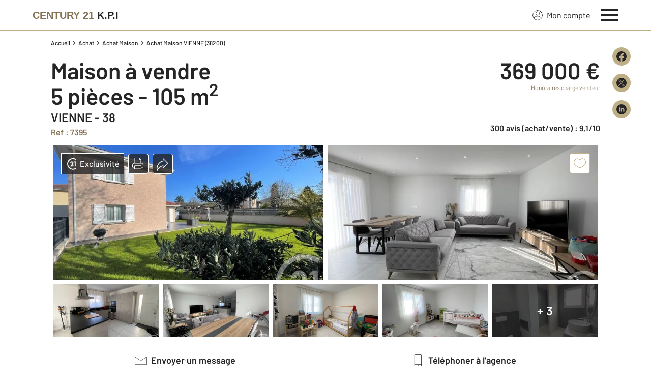

--- FILE ---
content_type: text/html; charset=utf-8
request_url: https://www.century21-kpi-saint-fons.com/trouver_logement/detail/6084574866/
body_size: 34239
content:

<!DOCTYPE html>
<html lang="fr">
  <head>
    <link href="/theme/v6/styles/site_agence/base/style.min.css?v=1763043858" rel="stylesheet" />
    
  <link href="/theme/v6/styles/site_agence/bien/detail/style.min.css?v=1763043858" rel="stylesheet" />
<meta charset="utf-8">
<script>window.dataLayer = window.dataLayer || []; function gtag(){window.dataLayer.push(arguments);};</script>
<script class="js-the-base-top-of-head-remove">window.GA_PROPERTY_IDS = [{ id: 'UA-3333689-8' }]; window.GA_PROPERTY_IDS.push({ id: 'UA-118127033-1', name: 'agence' }); window.GTM_PROPERTY_ID = 'GTM-P8DRVBV'; window.IS_AUTHENTICATED = 'False' === 'True'; window.IS_ANONYMOUS = 'True' === 'True'; window.TIMESTAMP = '1763043858'; window.DEBUG = 'False' === 'True'; window.LAST_URL_VISITED = 'None'; window.TEMPLATE = 'bien/detail.html'; window.TYPE_SITE = 'AGENCE'; window.IS_ICE = false; window.SITES = 'SITES AGENCES'; window.SITE = 'agence'; window.HTTP_PROTOCOL = 'https'; window.HTTP_STATIC = ''; window.AVERAGE_PRICE = [["Maison", 319140.0], ["Appartement", 204102.0]]; window.PROPERTIES_BY_TYPE = [["maison", 6, "/annonces/achat-maison/v-vienne/"], ["appartement", 10, "/annonces/achat-appartement/v-vienne/"], ["immeuble", 1, "/annonces/achat-immeuble/v-vienne/"]]; window.RESTRICTED_LOCATION = false; window.BIFROST = { token: 'c46ff498-1989-49dd-8596-e20bef953668', host: 'https://bifrost.century21.fr' };</script>
<script class="js-the-base-top-of-head-remove">window.MDM = { accounts: { login: '/accounts/login/' }, autocomplete: { localite: '/autocomplete/localite/' }, static: '' };</script>
<script>window.fDataLayerBase = { env_template: `bien/detail.html`, pagename: `maison à vendre - 5 pièces - 105.0 m2 - VIENNE - 38 - RHONE-ALPES - Century 21 K.P.I`, env_ndd: 'www.century21-kpi-saint-fons.com', env_codeAgence: '202_3253' };</script>

      <script>
        window.fDataLayer = {
          env_template: `bien/detail.html`,
          pagename: `maison à vendre - 5 pièces - 105.0 m2 - VIENNE - 38 - RHONE-ALPES - Century 21 K.P.I`,
          env_ndd: 'www.century21-kpi-saint-fons.com',
          env_codeAgence: '202_3253'
        }
      </script>
     
      <script>
        window.plDataLayer = {
          usersegment: 'acheteur',
          pageCategory1: 'acheter',
          pageCategory2: 'detail'
        }
      </script>
    
    <title>maison à vendre - 5 pièces - 105.0 m2 - VIENNE - 38 - RHONE-ALPES - Century 21 K.P.I</title>
    <meta name="description" content="ESTRABLIN - A proximité du centre-village et de toutes ses commodités (ALDI, boulangerie, école...)..." />
    <meta name="viewport" content="width=device-width, initial-scale=1, maximum-scale=3.0" />
    <meta name="robots" content="index, follow" /><meta name="publisher" content="CENTURY 21 K.P.I" />
    <meta name="keywords" content="maison, Achat, VIENNE, maison VIENNE, maison Achat VIENNE" />
     
      <meta property="og:title" content="maison à vendre - 5 pièces - 105.0 m2 - VIENNE - 38 - RHONE-ALPES - Century 21 K.P.I" />
      <meta property="og:description" content="ESTRABLIN - A proximité du centre-village et de toutes ses commodités (ALDI, boulangerie, école...)Sur un terrain clos et paysagé de 429m2, belle maison indépendante de T5, d'une surface totale de 127 m2, se composant en rdc d'un hall avec placard, un grand espace de vie avec cuisine entièrement équipée (cuisine sur mesure), salle à manger donnant sur terrasse ensoleillée, une suite parentale avec dressing et salle d'eau, un wc séparé et du rangement.A l'étage, un dégagement dessert 3 grandes chambres, une salle d'eau entièrement carrelée avec douche à l'italienne et WC suspendu.Absolument rien à prévoir, vous n'aurez plus qu'a déposer vos valises dans cette magnifique maison, réalisée avec soin..Grand garage avec porte motorisée, chauffage en plancher chauffant (Pompe à chaleur), volets roulants électriques...Terrain piscinable, toutes les VRD en  attenteN'attendez plus, contactez Irfan KILINC au 06 81 81 57 80 pour plus d'informations et demande de visites." />
      <meta property="og:type" content="website" />
      <meta property="og:url" content="https://www.century21-kpi-saint-fons.com/trouver_logement/detail/6084574866/" />
      <meta property="og:site_name" content="CENTURY 21 K.P.I" />
      <meta property="og:image" content="https://www.century21-kpi-saint-fons.com/imagesBien/s3/202/3253/c21_202_3253_7395_8_5D2BB693-A9D2-41B3-9A29-094551B8F466.jpg" />
      <meta property="fb:admins" content="741613563" />
     
      <meta name="twitter:card" content="summary" />
      <meta name="twitter:site" content="https://www.century21-kpi-saint-fons.com/trouver_logement/detail/6084574866/" />
      <meta name="twitter:image" content="https://www.century21-kpi-saint-fons.com/imagesBien/s3/202/3253/c21_202_3253_7395_8_5D2BB693-A9D2-41B3-9A29-094551B8F466.jpg" />
     <link rel="preload" as="font" href="https://fonts.gstatic.com/s/barlow/v11/7cHpv4kjgoGqM7E_DMs5ynghnQ.woff2" type="font/woff2" crossorigin />
<link rel="preload" as="font" href="https://fonts.gstatic.com/s/barlow/v11/7cHqv4kjgoGqM7E3_-gs51ostz0rdg.woff2" type="font/woff2" crossorigin />
<link rel="preload" as="font" href="https://fonts.gstatic.com/s/barlow/v11/7cHqv4kjgoGqM7E30-8s51ostz0rdg.woff2" type="font/woff2" crossorigin />
 <link rel="preload" as="image" href="/imagesBien/s3/202/3253/c21_202_3253_7395_8_5D2BB693-A9D2-41B3-9A29-094551B8F466.jpg" />  
  </head>
  <body class=" sa-base js-sa-base" data-uid="1332560152" data-gtm-usersegment="acheteur" data-gtm-page-category1="acheter" data-gtm-page-category2="detail" >
    <div class="c-the-cookie-iframe">
  <!-- Google Tag Manager (noscript) -->
  <noscript>
    <iframe src="https://www.googletagmanager.com/ns.html?id=GTM-P8DRVBV" height="0" width="0" style="display: none; visibility: hidden">
    </iframe>
  </noscript>
  <!-- End Google Tag Manager (noscript) -->
</div>

    <header>
      <div class="js-sticky-nav-bar-container tw-sticky tw-top-0 tw-z-995 print:tw-hidden"> <div class="c-the-topbar js-the-topbar tw-flex tw-items-center tablet-landscape:tw-py-3 tw-border-b tw-border-c21-gold tw-bg-white tw-text-c21-grey-darker is-agency">
  <div class="c-the-topbar__content l-container-3xl tw-flex tw-justify-between tw-space-x-4">
    <a href="/" class="js-dl-push tw-flex tw-justify-center tablet-landscape:tw-items-center tw-flex-col tablet-landscape:tw-flex-row" data-dl-event-listener="click" data-dl-type="object" data-dl-event="gtm.click" data-dl-event-category="Menu" data-dl-event-action="Click" data-dl-event-label="Century 21" aria-label="Century 21"  title="Agence immobilière à St Fons" >  <span class="c-the-topbar__agency-name tw-block tw-font-semibold tw-leading-none">
          <span class="tw-text-c21-gold-dark">CENTURY&nbsp;21</span> <span class="tw-block md:tw-inline tw-text-c21-grey-darker">K.P.I</span>
        </span>  </a>
    <nav class="c-the-topbar__nav js-the-topbar-nav tw-shrink-0">
      <ul class="tw-flex tw-items-center tablet-landscape:tw-gap-x-8">  <li class="c-the-topbar__nav__item tw-hidden tablet-landscape:tw-block tablet-landscape:tw-py-3 tablet-landscape:tw-mr-5 md:hover:tw-text-c21-gold tw-relative  " >
          <a href="/accounts/" class="js-dl-push tw-relative tw-flex tw-items-center" data-dl-event-listener="click" data-dl-type="object" data-dl-event="gtm.click" data-dl-event-category="Menu" data-dl-event-action="Click" data-dl-event-label="Mon compte" >
            <div class="tw-w-5 tw-h-5 tw-mr-2"> <svg xmlns="http://www.w3.org/2000/svg" xmlns:xlink="http://www.w3.org/1999/xlink" viewBox="0 0 32 32"><defs><circle id="a" cx="16" cy="16" r="16"/></defs><g fill="none" fill-rule="evenodd"><path fill="transparent" fill-opacity=".01" fill-rule="nonzero" d="M0 0h32v32H0z"/><circle cx="6.4" cy="6.4" r="5.6" stroke="currentColor" stroke-width="1.6" transform="translate(9.6 4)"/><mask id="b" fill="#fff"><use xlink:href="#a"/></mask><g mask="url(#b)"><ellipse cx="14.222" cy="13.333" stroke="currentColor" stroke-width="1.6" rx="13.422" ry="12.533" transform="translate(1.778 17.778)"/><circle cx="16" cy="16" r="16"/><circle cx="16" cy="16" r="15.2" stroke="currentColor" stroke-width="1.6"/></g></g></svg> </div>
            Mon compte
            <div class="tw-hidden tablet-landscape:tw-flex tw-absolute tw--top-2 tw--right-3 tw-w-4 tw-h-4"><svg xmlns="http://www.w3.org/2000/svg" viewBox="0 0 22 22"><circle cx="11" cy="11" r="11" style="fill:#00a2ff"/><path d="M18 12h-6v6h-2v-6H4v-2h6V4h2v6h6Z" style="fill:#fff"/></svg></div>
          </a>
        </li>
        <li>
          <button class="c-the-topbar__menu-trigger c-the-topbar__hamburger c-the-topbar__hamburger--collapse js-the-topbar-hamburger tw-inline-flex" type="button" aria-label="Menu" >
            <span class="c-the-topbar__hamburger-box">
              <span class="c-the-topbar__hamburger-inner"></span>
            </span>
          </button>
        </li>
      </ul>
    </nav>
  </div>
</div>
</div> 
<div class="c-the-menu js-the-menu tw-fixed tw-inset-0 tw-z-995 tw-flex tablet-landscape:tw-items-center tw-justify-center tw-w-full tw-h-full tw-bg-c21-grey-darker tablet-landscape:tw-bg-c21-grey-darker/95 tw-text-center tw-overflow-y-auto">
  <nav class="l-container tw-px-0">
    <ul class="js-the-menu-container tw-grid tw-grid-cols-1 tablet-landscape:tw-grid-cols-2 tablet-landscape:tw-gap-4 tw-pb-16 tablet-landscape:tw-pb-0 tw-text-2xl tw-font-semibold">  <li class="tablet-landscape:tw-hidden">
          <a href="/accounts/" class="c-the-menu__item js-dl-push tw-relative tw-block tablet-landscape:tw-inline-block tw-p-4 tablet-landscape:tw-p-0 tw-text-left tablet-landscape:tw-text-center tw-text-white tw-leading-none tw-border-b tablet-landscape:tw-border-b-0 tw-border-c21-gold tw-transition-colors tw-duration-200 hover:tw-text-c21-gold" data-dl-event-listener="click" data-dl-type="object" data-dl-event="gtm.click" data-dl-event-category="Menu" data-dl-event-action="Click" data-dl-event-label="Compte extranet" >
            Mon compte
          </a>
        </li>  <li>
                <a href="/annonces/achat/" target="" class="c-the-menu__item js-dl-push tw-relative tw-block tablet-landscape:tw-inline-block tw-p-4 tablet-landscape:tw-p-0 tw-text-left tablet-landscape:tw-text-center tw-text-white tw-leading-none tw-border-b tablet-landscape:tw-border-b-0 tw-border-c21-gold tw-transition-colors tw-duration-200 hover:tw-text-c21-gold is-active" data-dl-event-listener="click" data-dl-type="object" data-dl-event="gtm.click" data-dl-event-category="Menu" data-dl-event-action="Click" data-dl-event-label="Acheter" >
                  Acheter
                </a>
              </li>    <li>
                <a href="/annonces/location/" target="" class="c-the-menu__item js-dl-push tw-relative tw-block tablet-landscape:tw-inline-block tw-p-4 tablet-landscape:tw-p-0 tw-text-left tablet-landscape:tw-text-center tw-text-white tw-leading-none tw-border-b tablet-landscape:tw-border-b-0 tw-border-c21-gold tw-transition-colors tw-duration-200 hover:tw-text-c21-gold " data-dl-event-listener="click" data-dl-type="object" data-dl-event="gtm.click" data-dl-event-category="Menu" data-dl-event-action="Click" data-dl-event-label="Louer" >
                  Louer
                </a>
              </li>    <li>
                <a href="/mettre_en_vente/" target="" class="c-the-menu__item js-dl-push tw-relative tw-block tablet-landscape:tw-inline-block tw-p-4 tablet-landscape:tw-p-0 tw-text-left tablet-landscape:tw-text-center tw-text-white tw-leading-none tw-border-b tablet-landscape:tw-border-b-0 tw-border-c21-gold tw-transition-colors tw-duration-200 hover:tw-text-c21-gold " data-dl-event-listener="click" data-dl-type="object" data-dl-event="gtm.click" data-dl-event-category="Menu" data-dl-event-action="Click" data-dl-event-label="Vendre" >
                  Vendre
                </a>
              </li>    <li>
                <a href="/mettre_en_location/" target="" class="c-the-menu__item js-dl-push tw-relative tw-block tablet-landscape:tw-inline-block tw-p-4 tablet-landscape:tw-p-0 tw-text-left tablet-landscape:tw-text-center tw-text-white tw-leading-none tw-border-b tablet-landscape:tw-border-b-0 tw-border-c21-gold tw-transition-colors tw-duration-200 hover:tw-text-c21-gold " data-dl-event-listener="click" data-dl-type="object" data-dl-event="gtm.click" data-dl-event-category="Menu" data-dl-event-action="Click" data-dl-event-label="Mettre en location" >
                  Mettre en location
                </a>
              </li>    <li>
                <a href="/mettre_en_gestion/" target="" class="c-the-menu__item js-dl-push tw-relative tw-block tablet-landscape:tw-inline-block tw-p-4 tablet-landscape:tw-p-0 tw-text-left tablet-landscape:tw-text-center tw-text-white tw-leading-none tw-border-b tablet-landscape:tw-border-b-0 tw-border-c21-gold tw-transition-colors tw-duration-200 hover:tw-text-c21-gold " data-dl-event-listener="click" data-dl-type="object" data-dl-event="gtm.click" data-dl-event-category="Menu" data-dl-event-action="Click" data-dl-event-label="Mettre en gestion" >
                  Mettre en gestion
                </a>
              </li>    <li>
                <a href="https://www.century21-kpi-saint-fons.com/annonces/achat/" target="_blank" class="c-the-menu__item js-dl-push tw-relative tw-block tablet-landscape:tw-inline-block tw-p-4 tablet-landscape:tw-p-0 tw-text-left tablet-landscape:tw-text-center tw-text-white tw-leading-none tw-border-b tablet-landscape:tw-border-b-0 tw-border-c21-gold tw-transition-colors tw-duration-200 hover:tw-text-c21-gold " data-dl-event-listener="click" data-dl-type="object" data-dl-event="gtm.click" data-dl-event-category="Menu" data-dl-event-action="Click" data-dl-event-label="IMMOBILIER NEUF" >
                  IMMOBILIER NEUF
                </a>
              </li>    <li>
                <a href="/agence/avis-clients/" target="" class="c-the-menu__item js-dl-push tw-relative tw-block tablet-landscape:tw-inline-block tw-p-4 tablet-landscape:tw-p-0 tw-text-left tablet-landscape:tw-text-center tw-text-white tw-leading-none tw-border-b tablet-landscape:tw-border-b-0 tw-border-c21-gold tw-transition-colors tw-duration-200 hover:tw-text-c21-gold " data-dl-event-listener="click" data-dl-type="object" data-dl-event="gtm.click" data-dl-event-category="Menu" data-dl-event-action="Click" data-dl-event-label="Paroles de clients" >
                  Paroles de clients
                </a>
              </li>    <li>
                <a href="https://fr-fr.facebook.com/century21saintfons/" target="_blank" class="c-the-menu__item js-dl-push tw-relative tw-block tablet-landscape:tw-inline-block tw-p-4 tablet-landscape:tw-p-0 tw-text-left tablet-landscape:tw-text-center tw-text-white tw-leading-none tw-border-b tablet-landscape:tw-border-b-0 tw-border-c21-gold tw-transition-colors tw-duration-200 hover:tw-text-c21-gold " data-dl-event-listener="click" data-dl-type="object" data-dl-event="gtm.click" data-dl-event-category="Menu" data-dl-event-action="Click" data-dl-event-label="NOTRE PAGE FACEBOOK" >
                  NOTRE PAGE FACEBOOK
                </a>
              </li>    <li>
                <a href="/annonces/immobilier_neuf/" target="" class="c-the-menu__item js-dl-push tw-relative tw-block tablet-landscape:tw-inline-block tw-p-4 tablet-landscape:tw-p-0 tw-text-left tablet-landscape:tw-text-center tw-text-white tw-leading-none tw-border-b tablet-landscape:tw-border-b-0 tw-border-c21-gold tw-transition-colors tw-duration-200 hover:tw-text-c21-gold " data-dl-event-listener="click" data-dl-type="object" data-dl-event="gtm.click" data-dl-event-category="Menu" data-dl-event-action="Click" data-dl-event-label="Immobilier Neuf" >
                  Immobilier Neuf
                </a>
              </li>    <li>
                <a href="https://www.century21.fr/emploi-immobilier/?utm_medium=BurgerMenu&amp;utm_source=SiteAgence&amp;utm_campaign=RECRUTEMENT" target="_blank" class="c-the-menu__item js-dl-push tw-relative tw-block tablet-landscape:tw-inline-block tw-p-4 tablet-landscape:tw-p-0 tw-text-left tablet-landscape:tw-text-center tw-text-white tw-leading-none tw-border-b tablet-landscape:tw-border-b-0 tw-border-c21-gold tw-transition-colors tw-duration-200 hover:tw-text-c21-gold " data-dl-event-listener="click" data-dl-type="object" data-dl-event="gtm.click" data-dl-event-category="Menu" data-dl-event-action="Click" data-dl-event-label="On recrute" >
                  On recrute
                </a>
              </li>    <li>
                <a href="/actus/" target="" class="c-the-menu__item js-dl-push tw-relative tw-block tablet-landscape:tw-inline-block tw-p-4 tablet-landscape:tw-p-0 tw-text-left tablet-landscape:tw-text-center tw-text-white tw-leading-none tw-border-b tablet-landscape:tw-border-b-0 tw-border-c21-gold tw-transition-colors tw-duration-200 hover:tw-text-c21-gold " data-dl-event-listener="click" data-dl-type="object" data-dl-event="gtm.click" data-dl-event-category="Menu" data-dl-event-action="Click" data-dl-event-label="Actualité immobilière" >
                  Actualité immobilière
                </a>
              </li>    <li>
                <a href="/estimation-immobiliere" target="" class="c-the-menu__item js-dl-push tw-relative tw-block tablet-landscape:tw-inline-block tw-p-4 tablet-landscape:tw-p-0 tw-text-left tablet-landscape:tw-text-center tw-text-white tw-leading-none tw-border-b tablet-landscape:tw-border-b-0 tw-border-c21-gold tw-transition-colors tw-duration-200 hover:tw-text-c21-gold " data-dl-event-listener="click" data-dl-type="object" data-dl-event="gtm.click" data-dl-event-category="Menu" data-dl-event-action="Click" data-dl-event-label="Estimation en ligne" >
                  Estimation en ligne
                </a>
              </li>     <li>
                  <a href="/biens-vendus" target="" class="c-the-menu__item js-dl-push tw-relative tw-block tablet-landscape:tw-inline-block tw-p-4 tablet-landscape:tw-p-0 tw-text-left tablet-landscape:tw-text-center tw-text-white tw-leading-none tw-border-b tablet-landscape:tw-border-b-0 tw-border-c21-gold tw-transition-colors tw-duration-200 hover:tw-text-c21-gold " data-dl-event-listener="click" data-dl-type="object" data-dl-event="gtm.click" data-dl-event-category="Menu" data-dl-event-action="Click" data-dl-event-label="Biens vendus" >
                    Biens vendus
                  </a>
                </li>     <li>
              <a href="/agence/" class="c-the-menu__item js-dl-push tw-relative tw-block tablet-landscape:tw-inline-block tw-p-4 tablet-landscape:tw-p-0 tw-text-left tablet-landscape:tw-text-center tw-text-white tw-leading-none tw-border-b tablet-landscape:tw-border-b-0 tw-border-c21-gold tw-transition-colors tw-duration-200 hover:tw-text-c21-gold " data-dl-event-listener="click" data-dl-type="object" data-dl-event="gtm.click" data-dl-event-category="Menu" data-dl-event-action="Click" data-dl-event-label="Notre Agence" >
                Notre agence
              </a>
            </li>    <li class="tw-mt-6 tw-ml-5 tablet-landscape:tw-hidden">   
<div class="c-the-social-networks js-the-social-networks tw-flex tw-items-center tw-w-full is-horizontal is-left" >
  <ul class="c-the-social-networks__items-wrapper tw-flex tw-items-center"><div class="c-the-social-networks__items-wrapper tw-text-c21-gold hover:tw-text-c21-gold-light"> 
<a href="https://www.facebook.com/pages/CENTURY-21-SAT-%C3%A0-Saint-Fons/970452829653429" target="_blank" class="c-the-social-networks-item" title="Facebook" rel="nofollow" >
  <div class="tw-w-8 tw-h-8"><svg xmlns="http://www.w3.org/2000/svg" viewBox="0 0 29.05 28.871"><path fill="currentColor" d="M29.05 14.525a14.524 14.524 0 1 0-16.792 14.346V18.725H8.574v-4.2h3.687v-3.2c0-3.64 2.17-5.649 5.486-5.649A22.325 22.325 0 0 1 21 5.96v3.574h-1.847a2.1 2.1 0 0 0-2.37 2.268v2.723h4.043l-.645 4.2h-3.383v10.15a14.527 14.527 0 0 0 12.252-14.35z"/></svg></div>
</a>
</div></ul>
</div>
 </li>
    </ul>
  </nav>
</div>
</header>
    
  <main class="sa-bien-detail js-sa-bien-detail"><div class="c-the-detail-top-bar js-the-detail-top-bar tw-w-full tw-bg-c21-grey-darker tw-py-2 print:tw-hidden">
  <div class="l-container tw-text-white tw-flex tw-justify-between">  
  <a class="tw-inline-flex tw-items-center c-text-theme-text-link tw-font-semibold tw-duration-200 print:tw-hidden c-the-link-with-arrow js-the-link-with-arrow tw-underline hover:tw-text-c21-gold-dark tw-transition-colors is-light"  href=""   data-name="back" title="Retour aux résultats" data-label="Retour aux résultats" >  <span class="c-the-link-with-arrow__arrow-left tw-inline-block tw-mr-2 tw-w-3 tw-h-3 tw-transition-transform tw-duration-200 tw-transform"><svg viewBox="0 0 33 34" xmlns="http://www.w3.org/2000/svg"><path fill-opacity=".01" fill="transparent" d="M32 33H0V1h32z"/><path d="M3.219 16.5 16.627 3.09M3.217 16.498l13.408 13.409M3.217 16.498h27.09" stroke="currentColor" stroke-linecap="round" stroke-width="2.709"/></svg></span>  <span class="js-the-link-with-arrow-label">Retour aux résultats</span>
  </a>

<div class="c-the-detail-top-bar__col-right js-the-detail-top-bar-col-right tw-grid tw-grid-cols-2 tw-gap-x-4 tw-ml-auto">
      <div class="js-the-popin-button tw-w-theme-50px md:tw-w-auto" data-popin-name="ThePopinCreateAlert" >  
  <div class="c-the-button js-the-button tw-relative tw-z-1 tw-inline-block tw-cursor-pointer has-label is-full-width  has-icon-on-left is-tertiary has-icon has-medium-icon has-only-icon-on-mobile          js-dl-push"     data-type="tertiary"  data-id="" title="Créer une alerte" x-data='{ "handleClick": false, "clickLabel": "", "clicked": false }' x-on:click="if (handleClick) { if (!clicked) { event.preventDefault(); } clicked = true; $refs.label.innerHTML = clickLabel; if ('' === 'phone') { $el.href = `tel:${clickLabel}`; setTimeout(() => { $el.setAttribute('data-dl-no', '1'); }, 50) } };"
    x-title="TheButton" data-dl-type="object"   data-dl-event-listener="click"   data-dl-event="gtm.click"   data-dl-event-category="Alerte"   data-dl-event-action="Click"   data-dl-event-label="Créer une alerte Validation"    >
    <div class="c-the-button__background tw-absolute tw-inset-0 tw-transition-colors "></div>
    <div class="c-the-button__wrapper tw-relative tw-text-center tw-z-2">  <div class="c-the-button__icon js-the-button-icon tw-shrink-0 tw-w-8 tw-h-8 tw-text-c21-grey-darker"><svg viewBox="0 0 32 32" xmlns="http://www.w3.org/2000/svg"><g fill="none" fill-rule="evenodd"><path fill-opacity=".01" fill="transarent" d="M0 0h32v32H0z"/><g stroke="currentColor" stroke-width="1.524"><path d="M15.976.762a9.143 9.143 0 0 1 9.143 9.143v15.192c0 .025-.02.046-.046.046H6.88a.046.046 0 0 1-.046-.046V9.905A9.143 9.143 0 0 1 15.976.762zm0 30.476a3.048 3.048 0 0 0 3.048-3.048h-6.095a3.048 3.048 0 0 0 3.047 3.048z"/><path stroke-linecap="round" d="M2.262 25.143h27.429v3.048H2.262zM12.964 4.591A6.188 6.188 0 0 0 9.74 9.76"/></g></g></svg></div>  <div class="c-the-button__loader tw-shrink-0 tw-mr-2"></div>  <div class="c-the-button__col-right">
          <span class="c-the-button__label js-the-button-label tw-inline-block " x-ref="label">Créer une alerte</span>  </div>    </div>
  </div>

</div>
      <div class="tw-w-theme-50px md:tw-w-auto">  
  <a class="c-the-button js-the-button tw-relative tw-z-1 tw-inline-block tw-cursor-pointer has-label is-full-width  has-icon-on-left is-primary has-icon has-medium-icon has-only-icon-on-mobile          js-dl-push"    data-name="edit" data-type="primary"  data-id="" title="Modifier la recherche" x-data='{ "handleClick": false, "clickLabel": "", "clicked": false }' x-on:click="if (handleClick) { if (!clicked) { event.preventDefault(); } clicked = true; $refs.label.innerHTML = clickLabel; if ('' === 'phone') { $el.href = `tel:${clickLabel}`; setTimeout(() => { $el.setAttribute('data-dl-no', '1'); }, 50) } };"
    x-title="TheButton--edit" data-dl-type="object"   data-dl-event-listener="click"   data-dl-event="gtm.click"   data-dl-event-category="Recherche"   data-dl-event-action="Click"   data-dl-event-label="Modifier la recherche Validation"    >
    <div class="c-the-button__background tw-absolute tw-inset-0 tw-transition-colors "></div>
    <div class="c-the-button__wrapper tw-relative tw-text-center tw-z-2">  <div class="c-the-button__icon js-the-button-icon tw-shrink-0 tw-w-8 tw-h-8 tw-text-c21-grey-darker"><svg xmlns="http://www.w3.org/2000/svg" viewBox="0 0 32 32"><g fill="none" fill-rule="evenodd"><path fill="transparent" fill-opacity=".01" d="M0 0h32v32H0z"/><path d="M25.937 6.396 15.382 24.678l-7.5 2.642-1.634-7.923 10.546-18.28 9.143 5.279zM6.27 31.226h20.076" stroke="currentColor" stroke-width="1.28"/></g></svg></div>  <div class="c-the-button__loader tw-shrink-0 tw-mr-2"></div>  <div class="c-the-button__col-right">
          <span class="c-the-button__label js-the-button-label tw-inline-block " x-ref="label">Modifier la recherche</span>  </div>    </div>
  </a>

</div>
    </div>
  </div>
</div>
<div class="l-container l-article__container">
      <ol itemscope itemtype="https://schema.org/BreadcrumbList" class="c-the-breadcrumb-trail print:tw-hidden tw-flex tw-flex-wrap tw-space-x-1 md:tw-space-x-0 c-text-theme-mentions tw-font-medium " > <li itemprop="itemListElement" itemscope itemtype="https://schema.org/ListItem" class="tw-mt-2 md:tw-mt-0 tw-flex tw-items-center" >   <a href="/" itemprop="item" class="tw-underline hover:tw-no-underline tw-p-1 md:tw-p-0" >
            <span itemprop="name">Accueil</span>
          </a>  <meta itemprop="position" content="1">
      </li><li itemprop="itemListElement" itemscope itemtype="https://schema.org/ListItem" class="tw-mt-2 md:tw-mt-0 tw-flex tw-items-center" >  <span class="tw-mx-1 tw-w-2"><svg viewBox="0 0 32 32" xmlns="http://www.w3.org/2000/svg"><path fill="currentColor" d="M9.731 32l16-16-16-16L6 3.734 18.266 16 6 28.266z"/></svg>
</span>   <a href="/annonces/achat/" itemprop="item" class="tw-underline hover:tw-no-underline tw-p-1 md:tw-p-0" >
            <span itemprop="name">Achat</span>
          </a>  <meta itemprop="position" content="2">
      </li><li itemprop="itemListElement" itemscope itemtype="https://schema.org/ListItem" class="tw-mt-2 md:tw-mt-0 tw-flex tw-items-center" >  <span class="tw-mx-1 tw-w-2"><svg viewBox="0 0 32 32" xmlns="http://www.w3.org/2000/svg"><path fill="currentColor" d="M9.731 32l16-16-16-16L6 3.734 18.266 16 6 28.266z"/></svg>
</span>   <a href="/annonces/achat-maison/" itemprop="item" class="tw-underline hover:tw-no-underline tw-p-1 md:tw-p-0" >
            <span itemprop="name">Achat Maison</span>
          </a>  <meta itemprop="position" content="3">
      </li><li itemprop="itemListElement" itemscope itemtype="https://schema.org/ListItem" class="tw-mt-2 md:tw-mt-0 tw-flex tw-items-center" >  <span class="tw-mx-1 tw-w-2"><svg viewBox="0 0 32 32" xmlns="http://www.w3.org/2000/svg"><path fill="currentColor" d="M9.731 32l16-16-16-16L6 3.734 18.266 16 6 28.266z"/></svg>
</span>   <a href="/annonces/achat-maison/v-vienne/" itemprop="item" class="tw-underline hover:tw-no-underline tw-p-1 md:tw-p-0" >
            <span itemprop="name">Achat Maison VIENNE (38200)</span>
          </a>  <meta itemprop="position" content="4">
      </li> </ol>
<div class="tw-fixed md:tw-right-1 xl:tw-right-10 tw-z-5 tw-hidden md:tw-flex print:tw-hidden">
         
<div class="c-the-share-wrapper js-the-share-wrapper is-vertical" >
  <ul class="c-the-share__wrapper tw-grid tw-gap-4"><div class="js-the-share-wrapper-item"> 
<a href="https://www.facebook.com/sharer/sharer.php?u=www.century21-kpi-saint-fons.com/trouver_logement/detail/6084574866/" target="_blank" class="c-the-share-item js-the-share-item tw-block tw-duration-200 tw-transition-colors tw-rounded is-gold-dark is-vertical is-rounded" title="Partager sur Facebook" >
  <div class="c-the-share-item__icon tw-duration-200 tw-transition-colors"><svg xmlns="http://www.w3.org/2000/svg" viewBox="0 0 29.05 28.871"><path fill="currentColor" d="M29.05 14.525a14.524 14.524 0 1 0-16.792 14.346V18.725H8.574v-4.2h3.687v-3.2c0-3.64 2.17-5.649 5.486-5.649A22.325 22.325 0 0 1 21 5.96v3.574h-1.847a2.1 2.1 0 0 0-2.37 2.268v2.723h4.043l-.645 4.2h-3.383v10.15a14.527 14.527 0 0 0 12.252-14.35z"/></svg></div>
</a>
</div><div class="js-the-share-wrapper-item"> 
<a href="https://twitter.com/intent/tweet/?url=www.century21-kpi-saint-fons.com/trouver_logement/detail/6084574866/&amp;hashtags=century21&amp;text=maison à vendre - 5 pièces - 105.0 m2 - VIENNE - 38 - RHONE-ALPES - Century 21 K.P.I ➡️&amp;via=century21fr" target="_blank" class="c-the-share-item js-the-share-item tw-block tw-duration-200 tw-transition-colors tw-rounded is-gold-dark is-vertical is-rounded" title="Partager sur Twitter" >
  <div class="c-the-share-item__icon tw-duration-200 tw-transition-colors"><svg xmlns="http://www.w3.org/2000/svg" viewBox="0 0 44.34 44.34"><circle cx="22.17" cy="22.17" r="22.17" fill="currentColor"/><path fill="#beaf87" d="M7.97 8.27 18.56 23.7l-10.37 12h2.3l9.09-10.53L26.8 35.7h8.68L24.41 19.58l9.77-11.31h-2.29l-8.5 9.83-6.75-9.83H7.96zm2.75 1.44h5.17l16.85 24.54h-5.17L10.72 9.71z"/></svg>
</div>
</a>
</div><div class="js-the-share-wrapper-item"> 
<a href="https://www.linkedin.com/sharing/share-offsite?url=www.century21-kpi-saint-fons.com/trouver_logement/detail/6084574866/" target="_blank" class="c-the-share-item js-the-share-item tw-block tw-duration-200 tw-transition-colors tw-rounded is-gold-dark is-vertical is-rounded" title="Partager sur LinkedIn" >
  <div class="c-the-share-item__icon tw-duration-200 tw-transition-colors"><svg xmlns="http://www.w3.org/2000/svg" viewBox="0 0 44.34 44.34"><circle cx="22.17" cy="22.17" r="22.17" fill="currentColor"/><path fill="#beaf87" d="M16.23 32.23h-5v-15h5v15zm-2.5-17a2.5 2.5 0 1 1 0-5 2.5 2.5 0 0 1 0 5zm20.5 17h-4.81v-7.3c0-1.74-.03-3.98-2.5-3.98-2.5 0-2.88 1.9-2.88 3.85v7.43h-4.81V17.22h4.61v2.05h.07c.64-1.18 2.21-2.42 4.55-2.42 4.87 0 5.77 3.11 5.77 7.15v8.23z"/></svg>
</div>
</a>
</div></ul>  <div class="tw-mt-4 tw-mx-auto tw-w-px tw-h-12 tw-bg-c21-gold"></div>  </div>
</div>
      <section class="l-article__section md:tw-flex-col tw-flex-col-reverse tw-gap-4"> 
<div class="c-the-property-abstract tw-mt-5 tw-mb-2.5  tablet-landscape:tw-grid tw-grid-cols-9 print:tw-flex print:tw-justify-between " data-is-for-carto="0" >
  <div class="tw-col-span-6 tw-mb-5 md:tw-mb-0">  <h1>
      <span class="tw-block  c-text-theme-heading-1  ">
        Maison à vendre </span>  <span class="tw-block c-text-theme-heading-1"> 5 pièces - 105&nbsp;m<sup>2</sup>
        </span>
        <span class="tw-block tw-text-lg md:tw-text-xl tw-font-semibold">  VIENNE  - 38
        </span>  </h1>
    <div class=" c-text-theme-cta tw-text-c21-gold-dark tw-font-semibold  tw-text-c21-gold-dark  " >
      Ref : 7395
    </div>
  </div>
  <div class="  tw-col-start-7 tw-col-end-10 tablet-landscape:tw-flex tablet-landscape:tw-flex-col tablet-landscape:tw-items-end tablet-landscape:tw-text-right  tw-flex-no-wrap tw-justify-between ">   <div class="tw-flex tw-flex-col">
          <p class="c-the-property-abstract__price is-constant-size-on-mobile tw-my-2 tablet-landscape:tw-my-0 tw-flex-shrink-0  c-text-theme-heading-1  ">
            369 000&nbsp;&euro;
          </p>
          <p class="c-the-property-abstract__price-conditions tw-text-xs"></p>  <ul><li class="c-the-property-abstract__price-mentions tw-text-xs tw-text-c21-gold-dark">
                  Honoraires charge vendeur
                </li></ul>  </div>  <div class="c-text-theme-cta tw-font-semibold tw-text-c21-grey-darker tw-underline tw-mb-2 ">   <a href="/agence/avis-clients/">
                  300 avis (achat/vente) : 9,1/10
                </a>   </div>         </div>
</div>   
<div class="c-the-detail-images js-the-detail-images tw-relative tw-mt-2.5 tablet-landscape:tw-mt-0 print:tw-hidden " data-is-for-carto="0" > <div class="c-the-detail-images__slides js-the-detail-images-slides tw-fixed tw-m-auto tw-top-0 tw-left-0 tw-z-9999 tw-invisible tw-flex tw-flex-col tw-justify-center tw-items-center tw-overflow-y-hidden tw-h-full tw-w-full tw-bg-c21-grey-darker/95">
      <div class="tw-flex tw-items-center tw-justify-end tw-z-50">
        <div class="c-the-detail-images__slides__close js-the-detail-images-slides-close tw-fixed tw-right-2 tablet-landscape:tw-right-8 tw-top-2 tablet-landscape:tw-top-8 tw-flex tw-justify-center tw-items-center tw-w-8 tablet-landscape:tw-w-12 tw-h-8 tablet-landscape:tw-h-12 tw-text-white tw-cursor-pointer tw-border tw-border-white tw-font-semibold hover:tw-shadow-lg tw-rounded-full" title="Fermer" >
          <div class="tw-w-3 tablet-landscape:tw-w-4 tw-h-3 tablet-landscape:tw-h-4"><svg viewBox="0 0 32 32" xmlns="http://www.w3.org/2000/svg"><g fill="none" fill-rule="evenodd"><path fill-opacity=".01" fill="transparent" d="M0 0h32v32H0z"/><path stroke="currentColor" stroke-width="3.097" d="m1.129 1.129 29.016 29.013M30.145 1.128 1.128 30.142"/></g></svg></div>
        </div>
      </div>
      <div class="tw-w-full tw-h-full tw-flex tw-flex-col">
        <div class="tw-flex tw-justify-between tw-w-full tw-h-full tw-mx-auto"><div class="c-the-detail-images__slides__previous js-the-detail-images-slides-previous tw-relative tw-z-2 tw-flex tw-items-center tw-justify-center tw-h-full tw-p-2 tablet-landscape:tw-p-8 tw-cursor-pointer" title="Image précédente" >
            <div class="c-the-detail-images__slides__previous__circle tw-flex tw-justify-center tw-items-center tw-w-8 tablet-landscape:tw-w-12 tw-h-8 tablet-landscape:tw-h-12 tw-text-white tw-border tw-border-white tw-rounded-full">
              <div class="tw--ml-px tw-w-3 tw-h-3 tablet-landscape:tw-w-4 tablet-landscape:tw-h-4"><svg viewBox="0 0 32 32" xmlns="http://www.w3.org/2000/svg"><path fill="currentColor" d="M22 0L6 16l16 16 3.731-3.734L13.466 16 25.73 3.734z"/></svg>
</div>
            </div>
          </div><div class="tw-absolute md:tw-relative tw-flex tw-items-center tw-w-full md:tw-w-10/12 tw-h-full"><div class="c-the-detail-images__slides__item js-the-detail-images-slides-item tw-absolute tw-inset-0 tw-flex tw-items-center tw-justify-center tw-w-full tw-h-full tw-invisible is-loading" data-index="0" data-src="/imagesBien/s3/202/3253/c21_202_3253_7395_1_5D2BB693-A9D2-41B3-9A29-094551B8F466.jpg" >
                <div class="c-the-detail-images__slides__item__loader" title="Chargement de l'image en cours..." >
                </div>
                <img src="" title="maison à vendre - 5 pièces - 105.0 m2 - VIENNE - 38 - RHONE-ALPES - Century 21 K.P.I" alt="maison à vendre - 5 pièces - 105.0 m2 - VIENNE - 38 - RHONE-ALPES - Century 21 K.P.I" class="c-the-detail-images__slides__item__image js-the-detail-images-slides-item-image tw-absolute tw-inset-0 tw-w-full tw-h-full tw-py-4 tw-object-contain" />
              </div><div class="c-the-detail-images__slides__item js-the-detail-images-slides-item tw-absolute tw-inset-0 tw-flex tw-items-center tw-justify-center tw-w-full tw-h-full tw-invisible is-loading" data-index="1" data-src="/imagesBien/s3/202/3253/c21_202_3253_7395_1_2A69DA62-450E-489A-9B02-0948E1F161D8.jpg" >
                <div class="c-the-detail-images__slides__item__loader" title="Chargement de l'image en cours..." >
                </div>
                <img src="" title="maison à vendre - 5 pièces - 105.0 m2 - VIENNE - 38 - RHONE-ALPES - Century 21 K.P.I" alt="maison à vendre - 5 pièces - 105.0 m2 - VIENNE - 38 - RHONE-ALPES - Century 21 K.P.I" class="c-the-detail-images__slides__item__image js-the-detail-images-slides-item-image tw-absolute tw-inset-0 tw-w-full tw-h-full tw-py-4 tw-object-contain" />
              </div><div class="c-the-detail-images__slides__item js-the-detail-images-slides-item tw-absolute tw-inset-0 tw-flex tw-items-center tw-justify-center tw-w-full tw-h-full tw-invisible is-loading" data-index="2" data-src="/imagesBien/s3/202/3253/c21_202_3253_7395_1_0AFF7CC9-D3AA-426E-A763-221B01C97C7A.jpg" >
                <div class="c-the-detail-images__slides__item__loader" title="Chargement de l'image en cours..." >
                </div>
                <img src="" title="maison à vendre - 5 pièces - 105.0 m2 - VIENNE - 38 - RHONE-ALPES - Century 21 K.P.I" alt="maison à vendre - 5 pièces - 105.0 m2 - VIENNE - 38 - RHONE-ALPES - Century 21 K.P.I" class="c-the-detail-images__slides__item__image js-the-detail-images-slides-item-image tw-absolute tw-inset-0 tw-w-full tw-h-full tw-py-4 tw-object-contain" />
              </div><div class="c-the-detail-images__slides__item js-the-detail-images-slides-item tw-absolute tw-inset-0 tw-flex tw-items-center tw-justify-center tw-w-full tw-h-full tw-invisible is-loading" data-index="3" data-src="/imagesBien/s3/202/3253/c21_202_3253_7395_1_3263177B-AD56-4140-99DB-5B13619C7901.jpg" >
                <div class="c-the-detail-images__slides__item__loader" title="Chargement de l'image en cours..." >
                </div>
                <img src="" title="maison à vendre - 5 pièces - 105.0 m2 - VIENNE - 38 - RHONE-ALPES - Century 21 K.P.I" alt="maison à vendre - 5 pièces - 105.0 m2 - VIENNE - 38 - RHONE-ALPES - Century 21 K.P.I" class="c-the-detail-images__slides__item__image js-the-detail-images-slides-item-image tw-absolute tw-inset-0 tw-w-full tw-h-full tw-py-4 tw-object-contain" />
              </div><div class="c-the-detail-images__slides__item js-the-detail-images-slides-item tw-absolute tw-inset-0 tw-flex tw-items-center tw-justify-center tw-w-full tw-h-full tw-invisible is-loading" data-index="4" data-src="/imagesBien/s3/202/3253/c21_202_3253_7395_1_C9625542-F320-460D-974C-F242C3487B68.jpg" >
                <div class="c-the-detail-images__slides__item__loader" title="Chargement de l'image en cours..." >
                </div>
                <img src="" title="maison à vendre - 5 pièces - 105.0 m2 - VIENNE - 38 - RHONE-ALPES - Century 21 K.P.I" alt="maison à vendre - 5 pièces - 105.0 m2 - VIENNE - 38 - RHONE-ALPES - Century 21 K.P.I" class="c-the-detail-images__slides__item__image js-the-detail-images-slides-item-image tw-absolute tw-inset-0 tw-w-full tw-h-full tw-py-4 tw-object-contain" />
              </div><div class="c-the-detail-images__slides__item js-the-detail-images-slides-item tw-absolute tw-inset-0 tw-flex tw-items-center tw-justify-center tw-w-full tw-h-full tw-invisible is-loading" data-index="5" data-src="/imagesBien/s3/202/3253/c21_202_3253_7395_1_AD0385A5-A0FF-4A33-AD30-8F3176A6EF07.jpg" >
                <div class="c-the-detail-images__slides__item__loader" title="Chargement de l'image en cours..." >
                </div>
                <img src="" title="maison à vendre - 5 pièces - 105.0 m2 - VIENNE - 38 - RHONE-ALPES - Century 21 K.P.I" alt="maison à vendre - 5 pièces - 105.0 m2 - VIENNE - 38 - RHONE-ALPES - Century 21 K.P.I" class="c-the-detail-images__slides__item__image js-the-detail-images-slides-item-image tw-absolute tw-inset-0 tw-w-full tw-h-full tw-py-4 tw-object-contain" />
              </div><div class="c-the-detail-images__slides__item js-the-detail-images-slides-item tw-absolute tw-inset-0 tw-flex tw-items-center tw-justify-center tw-w-full tw-h-full tw-invisible is-loading" data-index="6" data-src="/imagesBien/s3/202/3253/c21_202_3253_7395_1_FE6333F6-A482-44AF-BB3F-BA2AEB235C3C.jpg" >
                <div class="c-the-detail-images__slides__item__loader" title="Chargement de l'image en cours..." >
                </div>
                <img src="" title="maison à vendre - 5 pièces - 105.0 m2 - VIENNE - 38 - RHONE-ALPES - Century 21 K.P.I" alt="maison à vendre - 5 pièces - 105.0 m2 - VIENNE - 38 - RHONE-ALPES - Century 21 K.P.I" class="c-the-detail-images__slides__item__image js-the-detail-images-slides-item-image tw-absolute tw-inset-0 tw-w-full tw-h-full tw-py-4 tw-object-contain" />
              </div><div class="c-the-detail-images__slides__item js-the-detail-images-slides-item tw-absolute tw-inset-0 tw-flex tw-items-center tw-justify-center tw-w-full tw-h-full tw-invisible is-loading" data-index="7" data-src="/imagesBien/s3/202/3253/c21_202_3253_7395_1_90C921D7-D93B-44C0-A156-11B692EFD312.jpg" >
                <div class="c-the-detail-images__slides__item__loader" title="Chargement de l'image en cours..." >
                </div>
                <img src="" title="maison à vendre - 5 pièces - 105.0 m2 - VIENNE - 38 - RHONE-ALPES - Century 21 K.P.I" alt="maison à vendre - 5 pièces - 105.0 m2 - VIENNE - 38 - RHONE-ALPES - Century 21 K.P.I" class="c-the-detail-images__slides__item__image js-the-detail-images-slides-item-image tw-absolute tw-inset-0 tw-w-full tw-h-full tw-py-4 tw-object-contain" />
              </div><div class="c-the-detail-images__slides__item js-the-detail-images-slides-item tw-absolute tw-inset-0 tw-flex tw-items-center tw-justify-center tw-w-full tw-h-full tw-invisible is-loading" data-index="8" data-src="/imagesBien/s3/202/3253/c21_202_3253_7395_1_190A5C97-CC34-4C20-9020-EFBDD5FAA371.jpg" >
                <div class="c-the-detail-images__slides__item__loader" title="Chargement de l'image en cours..." >
                </div>
                <img src="" title="maison à vendre - 5 pièces - 105.0 m2 - VIENNE - 38 - RHONE-ALPES - Century 21 K.P.I" alt="maison à vendre - 5 pièces - 105.0 m2 - VIENNE - 38 - RHONE-ALPES - Century 21 K.P.I" class="c-the-detail-images__slides__item__image js-the-detail-images-slides-item-image tw-absolute tw-inset-0 tw-w-full tw-h-full tw-py-4 tw-object-contain" />
              </div></div><div class="c-the-detail-images__slides__next js-the-detail-images-slides-next tw-relative tw-z-2 tw-flex tw-items-center tw-justify-center tw-h-full tw-p-2 tablet-landscape:tw-p-8 tw-cursor-pointer" title="Image suivante" >
            <div class="c-the-detail-images__slides__next__circle tw-flex tw-justify-center tw-items-center tw-w-8 tablet-landscape:tw-w-12 tw-h-8 tablet-landscape:tw-h-12 tw-text-white tw-border tw-border-white tw-rounded-full">
              <div class="tw-ml-px tw-w-3 tw-h-3 tablet-landscape:tw-w-4 tablet-landscape:tw-h-4"><svg viewBox="0 0 32 32" xmlns="http://www.w3.org/2000/svg"><path fill="currentColor" d="M9.731 32l16-16-16-16L6 3.734 18.266 16 6 28.266z"/></svg>
</div>
            </div>
          </div>
        </div>
      </div>
    </div> <div x-data="{items: [0,1,2,3,4,5,6,7,8,], activeSlide: 0}" x-title="no-js-carousel" class="c-the-detail-images-no-js-carousel tw-relative" >  <button class="tw-flex tw-items-center tw-justify-center tw-absolute tw--left-8 tablet-landscape:tw-hidden tw-rounded-full tw-mx-4 tw-bg-white tw-w-8 tw-h-8 tw-shadow-md tw-z-20" x-on:click="$refs.slider.scrollLeft = $refs.slider.scrollLeft - ($refs.slider.scrollWidth / items.length)" style="transform: translateY(-45%); top: 45%;" >
        <svg viewBox="0 0 32 32" width="10px" xmlns="http://www.w3.org/2000/svg"><path fill="currentColor" d="M22 0L6 16l16 16 3.731-3.734L13.466 16 25.73 3.734z"/></svg>
      </button>
      <button class="tw-flex tw-items-center tw-justify-center tw-absolute tw--right-8 tablet-landscape:tw-hidden tw-outline-none tw-rounded-full tw-mx-4 tw-bg-white tw-w-8 tw-h-8 tw-shadow-md tw-z-20" x-on:click="$refs.slider.scrollLeft = $refs.slider.scrollLeft + ($refs.slider.scrollWidth / items.length)" style="transform: translateY(-45%); top: 45%;" >
        <svg viewBox="0 0 32 32" width="10px" xmlns="http://www.w3.org/2000/svg"><path fill="currentColor" d="M9.731 32l16-16-16-16L6 3.734 18.266 16 6 28.266z"/></svg>
      </button>  <ul class=" c-the-detail-images__items-container c-the-detail-images-no-js-carousel__container tw-relative tw-transition-all  tablet-landscape:tw-flex tablet-landscape:tw-flex-wrap  " x-on:scroll="activeSlide = Math.round($event.target.scrollLeft / ($event.target.scrollWidth / items.length))" x-ref="slider" ><li class=" c-the-detail-images__item js-the-detail-images-item tw-relative tw-flex tw-items-center tw-mb-2 is-image has-overflow-hidden  md:tw-mb-0 tablet-landscape:tw-cursor-pointer md:tw-border-4 md:tw-border-white    has-half-width  "
          data-index="0"
          id="c-the-slider__slide--1"
        >
          <img  src="/imagesBien/s3/202/3253/c21_202_3253_7395_8_5D2BB693-A9D2-41B3-9A29-094551B8F466.jpg"  title="Afficher la photo en grand"
            alt="maison à vendre - 5 pièces - 105.0 m2 - VIENNE - 38 - RHONE-ALPES - Century 21 K.P.I"
            class="
              c-the-slider__slide__img tw-absolute tw-inset-0 tw-w-full tw-h-full tw-z-1 tw-object-cover  tablet-landscape:tw-transform tablet-landscape:tw-transition-transform tablet-landscape:tw-duration-550 tablet-landscape:tw-ease-out-quint tablet-landscape:hover:tw-scale-105    "  />   <div class="c-the-detail-images__counter tw-flex tw-items-center tw-absolute tw-bottom-5 tw-left-5 tw-px-2 tw-py-1 tw-bg-c21-grey-darker/80 tw-border tw-border-white c-text-theme-text-link tw-text-white tw-z-10 tablet-landscape:tw-hidden">
              <span class="tw-w-5 tw-h-5 tw-mr-2"><svg xmlns="http://www.w3.org/2000/svg" viewBox="0 0 21 16.999"><g fill="none"><path d="M2 17a2 2 0 01-2-2V4.217a2 2 0 012-2h5.5v-.738A1.49 1.49 0 019 0h3a1.49 1.49 0 011.5 1.479v.739H19a2 2 0 012 2V15a2 2 0 01-2 2z"/><path d="M19 16a1 1 0 001-1V4.216a1 1 0 00-1-1h-6.5V1.48A.49.49 0 0012 1H9a.49.49 0 00-.5.479v1.739H2a1 1 0 00-1 1v10.781a1 1 0 001 1h17m0 1H2a2 2 0 01-2-2V4.217a2 2 0 012-2h5.5V1.48A1.49 1.49 0 019 0h3c.829 0 1.5.662 1.5 1.479v.739H19a2 2 0 012 2v10.781a2 2 0 01-2 2z" fill="#fff"/><g transform="translate(6 5)" stroke="#fff"><rect width="9" height="9" rx="4.5" stroke="none"/><rect x=".5" y=".5" width="8" height="8" rx="4"/></g><g transform="translate(17 4)" stroke="#fff"><rect width="2" height="2" rx="1" stroke="none"/><rect x=".5" y=".5" width="1" height="1" rx=".5"/></g><path d="M0 9.695h6.486M14.396 9.695h6.486" stroke="#fff"/><g transform="translate(8 7)" stroke="#fff"><rect width="5" height="5" rx="2.5" stroke="none"/><rect x=".5" y=".5" width="4" height="4" rx="2"/></g></g></svg>
</span> 1/9
            </div>  </li><li class=" c-the-detail-images__item js-the-detail-images-item tw-relative tw-flex tw-items-center tw-mb-2 is-image has-overflow-hidden  md:tw-mb-0 tablet-landscape:tw-cursor-pointer md:tw-border-4 md:tw-border-white    has-half-width  "
          data-index="1"
          id="c-the-slider__slide--2"
        >
          <img  data-src="/imagesBien/s3/202/3253/c21_202_3253_7395_8_2A69DA62-450E-489A-9B02-0948E1F161D8.jpg"  title="Afficher la photo en grand"
            alt="maison à vendre - 5 pièces - 105.0 m2 - VIENNE - 38 - RHONE-ALPES - Century 21 K.P.I"
            class="
              c-the-slider__slide__img tw-absolute tw-inset-0 tw-w-full tw-h-full tw-z-1 tw-object-cover  tablet-landscape:tw-transform tablet-landscape:tw-transition-transform tablet-landscape:tw-duration-550 tablet-landscape:tw-ease-out-quint tablet-landscape:hover:tw-scale-105   is-lazyload    "  />   <div class="c-the-detail-images__counter tw-flex tw-items-center tw-absolute tw-bottom-5 tw-left-5 tw-px-2 tw-py-1 tw-bg-c21-grey-darker/80 tw-border tw-border-white c-text-theme-text-link tw-text-white tw-z-10 tablet-landscape:tw-hidden">
              <span class="tw-w-5 tw-h-5 tw-mr-2"><svg xmlns="http://www.w3.org/2000/svg" viewBox="0 0 21 16.999"><g fill="none"><path d="M2 17a2 2 0 01-2-2V4.217a2 2 0 012-2h5.5v-.738A1.49 1.49 0 019 0h3a1.49 1.49 0 011.5 1.479v.739H19a2 2 0 012 2V15a2 2 0 01-2 2z"/><path d="M19 16a1 1 0 001-1V4.216a1 1 0 00-1-1h-6.5V1.48A.49.49 0 0012 1H9a.49.49 0 00-.5.479v1.739H2a1 1 0 00-1 1v10.781a1 1 0 001 1h17m0 1H2a2 2 0 01-2-2V4.217a2 2 0 012-2h5.5V1.48A1.49 1.49 0 019 0h3c.829 0 1.5.662 1.5 1.479v.739H19a2 2 0 012 2v10.781a2 2 0 01-2 2z" fill="#fff"/><g transform="translate(6 5)" stroke="#fff"><rect width="9" height="9" rx="4.5" stroke="none"/><rect x=".5" y=".5" width="8" height="8" rx="4"/></g><g transform="translate(17 4)" stroke="#fff"><rect width="2" height="2" rx="1" stroke="none"/><rect x=".5" y=".5" width="1" height="1" rx=".5"/></g><path d="M0 9.695h6.486M14.396 9.695h6.486" stroke="#fff"/><g transform="translate(8 7)" stroke="#fff"><rect width="5" height="5" rx="2.5" stroke="none"/><rect x=".5" y=".5" width="4" height="4" rx="2"/></g></g></svg>
</span> 2/9
            </div>  </li><li class=" c-the-detail-images__item js-the-detail-images-item tw-relative tw-flex tw-items-center tw-mb-2 is-image has-overflow-hidden  md:tw-mb-0 tablet-landscape:tw-cursor-pointer md:tw-border-4 md:tw-border-white    has-fifth-width  "
          data-index="2"
          id="c-the-slider__slide--3"
        >
          <img  data-src="/imagesBien/s3/202/3253/c21_202_3253_7395_8_0AFF7CC9-D3AA-426E-A763-221B01C97C7A.jpg"  title="Afficher la photo en grand"
            alt="maison à vendre - 5 pièces - 105.0 m2 - VIENNE - 38 - RHONE-ALPES - Century 21 K.P.I"
            class="
              c-the-slider__slide__img tw-absolute tw-inset-0 tw-w-full tw-h-full tw-z-1 tw-object-cover  tablet-landscape:tw-transform tablet-landscape:tw-transition-transform tablet-landscape:tw-duration-550 tablet-landscape:tw-ease-out-quint tablet-landscape:hover:tw-scale-105   is-lazyload    "  />   <div class="c-the-detail-images__counter tw-flex tw-items-center tw-absolute tw-bottom-5 tw-left-5 tw-px-2 tw-py-1 tw-bg-c21-grey-darker/80 tw-border tw-border-white c-text-theme-text-link tw-text-white tw-z-10 tablet-landscape:tw-hidden">
              <span class="tw-w-5 tw-h-5 tw-mr-2"><svg xmlns="http://www.w3.org/2000/svg" viewBox="0 0 21 16.999"><g fill="none"><path d="M2 17a2 2 0 01-2-2V4.217a2 2 0 012-2h5.5v-.738A1.49 1.49 0 019 0h3a1.49 1.49 0 011.5 1.479v.739H19a2 2 0 012 2V15a2 2 0 01-2 2z"/><path d="M19 16a1 1 0 001-1V4.216a1 1 0 00-1-1h-6.5V1.48A.49.49 0 0012 1H9a.49.49 0 00-.5.479v1.739H2a1 1 0 00-1 1v10.781a1 1 0 001 1h17m0 1H2a2 2 0 01-2-2V4.217a2 2 0 012-2h5.5V1.48A1.49 1.49 0 019 0h3c.829 0 1.5.662 1.5 1.479v.739H19a2 2 0 012 2v10.781a2 2 0 01-2 2z" fill="#fff"/><g transform="translate(6 5)" stroke="#fff"><rect width="9" height="9" rx="4.5" stroke="none"/><rect x=".5" y=".5" width="8" height="8" rx="4"/></g><g transform="translate(17 4)" stroke="#fff"><rect width="2" height="2" rx="1" stroke="none"/><rect x=".5" y=".5" width="1" height="1" rx=".5"/></g><path d="M0 9.695h6.486M14.396 9.695h6.486" stroke="#fff"/><g transform="translate(8 7)" stroke="#fff"><rect width="5" height="5" rx="2.5" stroke="none"/><rect x=".5" y=".5" width="4" height="4" rx="2"/></g></g></svg>
</span> 3/9
            </div>  </li><li class=" c-the-detail-images__item js-the-detail-images-item tw-relative tw-flex tw-items-center tw-mb-2 is-image has-overflow-hidden  md:tw-mb-0 tablet-landscape:tw-cursor-pointer md:tw-border-4 md:tw-border-white    has-fifth-width  "
          data-index="3"
          id="c-the-slider__slide--4"
        >
          <img  data-src="/imagesBien/s3/202/3253/c21_202_3253_7395_8_3263177B-AD56-4140-99DB-5B13619C7901.jpg"  title="Afficher la photo en grand"
            alt="maison à vendre - 5 pièces - 105.0 m2 - VIENNE - 38 - RHONE-ALPES - Century 21 K.P.I"
            class="
              c-the-slider__slide__img tw-absolute tw-inset-0 tw-w-full tw-h-full tw-z-1 tw-object-cover  tablet-landscape:tw-transform tablet-landscape:tw-transition-transform tablet-landscape:tw-duration-550 tablet-landscape:tw-ease-out-quint tablet-landscape:hover:tw-scale-105   is-lazyload    "  />   <div class="c-the-detail-images__counter tw-flex tw-items-center tw-absolute tw-bottom-5 tw-left-5 tw-px-2 tw-py-1 tw-bg-c21-grey-darker/80 tw-border tw-border-white c-text-theme-text-link tw-text-white tw-z-10 tablet-landscape:tw-hidden">
              <span class="tw-w-5 tw-h-5 tw-mr-2"><svg xmlns="http://www.w3.org/2000/svg" viewBox="0 0 21 16.999"><g fill="none"><path d="M2 17a2 2 0 01-2-2V4.217a2 2 0 012-2h5.5v-.738A1.49 1.49 0 019 0h3a1.49 1.49 0 011.5 1.479v.739H19a2 2 0 012 2V15a2 2 0 01-2 2z"/><path d="M19 16a1 1 0 001-1V4.216a1 1 0 00-1-1h-6.5V1.48A.49.49 0 0012 1H9a.49.49 0 00-.5.479v1.739H2a1 1 0 00-1 1v10.781a1 1 0 001 1h17m0 1H2a2 2 0 01-2-2V4.217a2 2 0 012-2h5.5V1.48A1.49 1.49 0 019 0h3c.829 0 1.5.662 1.5 1.479v.739H19a2 2 0 012 2v10.781a2 2 0 01-2 2z" fill="#fff"/><g transform="translate(6 5)" stroke="#fff"><rect width="9" height="9" rx="4.5" stroke="none"/><rect x=".5" y=".5" width="8" height="8" rx="4"/></g><g transform="translate(17 4)" stroke="#fff"><rect width="2" height="2" rx="1" stroke="none"/><rect x=".5" y=".5" width="1" height="1" rx=".5"/></g><path d="M0 9.695h6.486M14.396 9.695h6.486" stroke="#fff"/><g transform="translate(8 7)" stroke="#fff"><rect width="5" height="5" rx="2.5" stroke="none"/><rect x=".5" y=".5" width="4" height="4" rx="2"/></g></g></svg>
</span> 4/9
            </div>  </li><li class=" c-the-detail-images__item js-the-detail-images-item tw-relative tw-flex tw-items-center tw-mb-2 is-image has-overflow-hidden  md:tw-mb-0 tablet-landscape:tw-cursor-pointer md:tw-border-4 md:tw-border-white    has-fifth-width  "
          data-index="4"
          id="c-the-slider__slide--5"
        >
          <img  data-src="/imagesBien/s3/202/3253/c21_202_3253_7395_8_C9625542-F320-460D-974C-F242C3487B68.jpg"  title="Afficher la photo en grand"
            alt="maison à vendre - 5 pièces - 105.0 m2 - VIENNE - 38 - RHONE-ALPES - Century 21 K.P.I"
            class="
              c-the-slider__slide__img tw-absolute tw-inset-0 tw-w-full tw-h-full tw-z-1 tw-object-cover  tablet-landscape:tw-transform tablet-landscape:tw-transition-transform tablet-landscape:tw-duration-550 tablet-landscape:tw-ease-out-quint tablet-landscape:hover:tw-scale-105   is-lazyload    "  />   <div class="c-the-detail-images__counter tw-flex tw-items-center tw-absolute tw-bottom-5 tw-left-5 tw-px-2 tw-py-1 tw-bg-c21-grey-darker/80 tw-border tw-border-white c-text-theme-text-link tw-text-white tw-z-10 tablet-landscape:tw-hidden">
              <span class="tw-w-5 tw-h-5 tw-mr-2"><svg xmlns="http://www.w3.org/2000/svg" viewBox="0 0 21 16.999"><g fill="none"><path d="M2 17a2 2 0 01-2-2V4.217a2 2 0 012-2h5.5v-.738A1.49 1.49 0 019 0h3a1.49 1.49 0 011.5 1.479v.739H19a2 2 0 012 2V15a2 2 0 01-2 2z"/><path d="M19 16a1 1 0 001-1V4.216a1 1 0 00-1-1h-6.5V1.48A.49.49 0 0012 1H9a.49.49 0 00-.5.479v1.739H2a1 1 0 00-1 1v10.781a1 1 0 001 1h17m0 1H2a2 2 0 01-2-2V4.217a2 2 0 012-2h5.5V1.48A1.49 1.49 0 019 0h3c.829 0 1.5.662 1.5 1.479v.739H19a2 2 0 012 2v10.781a2 2 0 01-2 2z" fill="#fff"/><g transform="translate(6 5)" stroke="#fff"><rect width="9" height="9" rx="4.5" stroke="none"/><rect x=".5" y=".5" width="8" height="8" rx="4"/></g><g transform="translate(17 4)" stroke="#fff"><rect width="2" height="2" rx="1" stroke="none"/><rect x=".5" y=".5" width="1" height="1" rx=".5"/></g><path d="M0 9.695h6.486M14.396 9.695h6.486" stroke="#fff"/><g transform="translate(8 7)" stroke="#fff"><rect width="5" height="5" rx="2.5" stroke="none"/><rect x=".5" y=".5" width="4" height="4" rx="2"/></g></g></svg>
</span> 5/9
            </div>  </li><li class=" c-the-detail-images__item js-the-detail-images-item tw-relative tw-flex tw-items-center tw-mb-2 is-image has-overflow-hidden  md:tw-mb-0 tablet-landscape:tw-cursor-pointer md:tw-border-4 md:tw-border-white    has-fifth-width  "
          data-index="5"
          id="c-the-slider__slide--6"
        >
          <img  data-src="/imagesBien/s3/202/3253/c21_202_3253_7395_8_AD0385A5-A0FF-4A33-AD30-8F3176A6EF07.jpg"  title="Afficher la photo en grand"
            alt="maison à vendre - 5 pièces - 105.0 m2 - VIENNE - 38 - RHONE-ALPES - Century 21 K.P.I"
            class="
              c-the-slider__slide__img tw-absolute tw-inset-0 tw-w-full tw-h-full tw-z-1 tw-object-cover  tablet-landscape:tw-transform tablet-landscape:tw-transition-transform tablet-landscape:tw-duration-550 tablet-landscape:tw-ease-out-quint tablet-landscape:hover:tw-scale-105   is-lazyload    "  />   <div class="c-the-detail-images__counter tw-flex tw-items-center tw-absolute tw-bottom-5 tw-left-5 tw-px-2 tw-py-1 tw-bg-c21-grey-darker/80 tw-border tw-border-white c-text-theme-text-link tw-text-white tw-z-10 tablet-landscape:tw-hidden">
              <span class="tw-w-5 tw-h-5 tw-mr-2"><svg xmlns="http://www.w3.org/2000/svg" viewBox="0 0 21 16.999"><g fill="none"><path d="M2 17a2 2 0 01-2-2V4.217a2 2 0 012-2h5.5v-.738A1.49 1.49 0 019 0h3a1.49 1.49 0 011.5 1.479v.739H19a2 2 0 012 2V15a2 2 0 01-2 2z"/><path d="M19 16a1 1 0 001-1V4.216a1 1 0 00-1-1h-6.5V1.48A.49.49 0 0012 1H9a.49.49 0 00-.5.479v1.739H2a1 1 0 00-1 1v10.781a1 1 0 001 1h17m0 1H2a2 2 0 01-2-2V4.217a2 2 0 012-2h5.5V1.48A1.49 1.49 0 019 0h3c.829 0 1.5.662 1.5 1.479v.739H19a2 2 0 012 2v10.781a2 2 0 01-2 2z" fill="#fff"/><g transform="translate(6 5)" stroke="#fff"><rect width="9" height="9" rx="4.5" stroke="none"/><rect x=".5" y=".5" width="8" height="8" rx="4"/></g><g transform="translate(17 4)" stroke="#fff"><rect width="2" height="2" rx="1" stroke="none"/><rect x=".5" y=".5" width="1" height="1" rx=".5"/></g><path d="M0 9.695h6.486M14.396 9.695h6.486" stroke="#fff"/><g transform="translate(8 7)" stroke="#fff"><rect width="5" height="5" rx="2.5" stroke="none"/><rect x=".5" y=".5" width="4" height="4" rx="2"/></g></g></svg>
</span> 6/9
            </div>  </li><li class=" c-the-detail-images__item js-the-detail-images-item tw-relative tw-flex tw-items-center tw-mb-2 is-image has-overflow-hidden  md:tw-mb-0 tablet-landscape:tw-cursor-pointer md:tw-border-4 md:tw-border-white    has-fifth-width  "
          data-index="6"
          id="c-the-slider__slide--7"
        >
          <img  data-src="/imagesBien/s3/202/3253/c21_202_3253_7395_8_FE6333F6-A482-44AF-BB3F-BA2AEB235C3C.jpg"  title="Afficher la photo en grand"
            alt="maison à vendre - 5 pièces - 105.0 m2 - VIENNE - 38 - RHONE-ALPES - Century 21 K.P.I"
            class="
              c-the-slider__slide__img tw-absolute tw-inset-0 tw-w-full tw-h-full tw-z-1 tw-object-cover  tablet-landscape:tw-transform tablet-landscape:tw-transition-transform tablet-landscape:tw-duration-550 tablet-landscape:tw-ease-out-quint tablet-landscape:hover:tw-scale-105   is-lazyload    is-the-last-img  "  />  <div class="c-text-theme-heading-2 tw-z-2 tw-absolute tw-inset-0 tw-w-full tw-h-full tw-justify-center tw-items-center tw-text-white tw-hidden tablet-landscape:tw-flex tw-bg-c21-grey-darker tw-bg-opacity-75">
              + 3
            </div>   <div class="c-the-detail-images__counter tw-flex tw-items-center tw-absolute tw-bottom-5 tw-left-5 tw-px-2 tw-py-1 tw-bg-c21-grey-darker/80 tw-border tw-border-white c-text-theme-text-link tw-text-white tw-z-10 tablet-landscape:tw-hidden">
              <span class="tw-w-5 tw-h-5 tw-mr-2"><svg xmlns="http://www.w3.org/2000/svg" viewBox="0 0 21 16.999"><g fill="none"><path d="M2 17a2 2 0 01-2-2V4.217a2 2 0 012-2h5.5v-.738A1.49 1.49 0 019 0h3a1.49 1.49 0 011.5 1.479v.739H19a2 2 0 012 2V15a2 2 0 01-2 2z"/><path d="M19 16a1 1 0 001-1V4.216a1 1 0 00-1-1h-6.5V1.48A.49.49 0 0012 1H9a.49.49 0 00-.5.479v1.739H2a1 1 0 00-1 1v10.781a1 1 0 001 1h17m0 1H2a2 2 0 01-2-2V4.217a2 2 0 012-2h5.5V1.48A1.49 1.49 0 019 0h3c.829 0 1.5.662 1.5 1.479v.739H19a2 2 0 012 2v10.781a2 2 0 01-2 2z" fill="#fff"/><g transform="translate(6 5)" stroke="#fff"><rect width="9" height="9" rx="4.5" stroke="none"/><rect x=".5" y=".5" width="8" height="8" rx="4"/></g><g transform="translate(17 4)" stroke="#fff"><rect width="2" height="2" rx="1" stroke="none"/><rect x=".5" y=".5" width="1" height="1" rx=".5"/></g><path d="M0 9.695h6.486M14.396 9.695h6.486" stroke="#fff"/><g transform="translate(8 7)" stroke="#fff"><rect width="5" height="5" rx="2.5" stroke="none"/><rect x=".5" y=".5" width="4" height="4" rx="2"/></g></g></svg>
</span> 7/9
            </div>  </li><li class=" c-the-detail-images__item js-the-detail-images-item tw-relative tw-flex tw-items-center tw-mb-2 is-image has-overflow-hidden  md:tw-mb-0 tablet-landscape:tw-cursor-pointer md:tw-border-4 md:tw-border-white   is-desktop-hidden   has-fifth-width  "
          data-index="7"
          id="c-the-slider__slide--8"
        >
          <img  data-src="/imagesBien/s3/202/3253/c21_202_3253_7395_8_90C921D7-D93B-44C0-A156-11B692EFD312.jpg"  title="Afficher la photo en grand"
            alt="maison à vendre - 5 pièces - 105.0 m2 - VIENNE - 38 - RHONE-ALPES - Century 21 K.P.I"
            class="
              c-the-slider__slide__img tw-absolute tw-inset-0 tw-w-full tw-h-full tw-z-1 tw-object-cover  tablet-landscape:tw-transform tablet-landscape:tw-transition-transform tablet-landscape:tw-duration-550 tablet-landscape:tw-ease-out-quint tablet-landscape:hover:tw-scale-105   is-lazyload    "  />   <div class="c-the-detail-images__counter tw-flex tw-items-center tw-absolute tw-bottom-5 tw-left-5 tw-px-2 tw-py-1 tw-bg-c21-grey-darker/80 tw-border tw-border-white c-text-theme-text-link tw-text-white tw-z-10 tablet-landscape:tw-hidden">
              <span class="tw-w-5 tw-h-5 tw-mr-2"><svg xmlns="http://www.w3.org/2000/svg" viewBox="0 0 21 16.999"><g fill="none"><path d="M2 17a2 2 0 01-2-2V4.217a2 2 0 012-2h5.5v-.738A1.49 1.49 0 019 0h3a1.49 1.49 0 011.5 1.479v.739H19a2 2 0 012 2V15a2 2 0 01-2 2z"/><path d="M19 16a1 1 0 001-1V4.216a1 1 0 00-1-1h-6.5V1.48A.49.49 0 0012 1H9a.49.49 0 00-.5.479v1.739H2a1 1 0 00-1 1v10.781a1 1 0 001 1h17m0 1H2a2 2 0 01-2-2V4.217a2 2 0 012-2h5.5V1.48A1.49 1.49 0 019 0h3c.829 0 1.5.662 1.5 1.479v.739H19a2 2 0 012 2v10.781a2 2 0 01-2 2z" fill="#fff"/><g transform="translate(6 5)" stroke="#fff"><rect width="9" height="9" rx="4.5" stroke="none"/><rect x=".5" y=".5" width="8" height="8" rx="4"/></g><g transform="translate(17 4)" stroke="#fff"><rect width="2" height="2" rx="1" stroke="none"/><rect x=".5" y=".5" width="1" height="1" rx=".5"/></g><path d="M0 9.695h6.486M14.396 9.695h6.486" stroke="#fff"/><g transform="translate(8 7)" stroke="#fff"><rect width="5" height="5" rx="2.5" stroke="none"/><rect x=".5" y=".5" width="4" height="4" rx="2"/></g></g></svg>
</span> 8/9
            </div>  </li><li class=" c-the-detail-images__item js-the-detail-images-item tw-relative tw-flex tw-items-center tw-mb-2 is-image has-overflow-hidden  md:tw-mb-0 tablet-landscape:tw-cursor-pointer md:tw-border-4 md:tw-border-white   is-desktop-hidden   has-fifth-width  "
          data-index="8"
          id="c-the-slider__slide--9"
        >
          <img  data-src="/imagesBien/s3/202/3253/c21_202_3253_7395_8_190A5C97-CC34-4C20-9020-EFBDD5FAA371.jpg"  title="Afficher la photo en grand"
            alt="maison à vendre - 5 pièces - 105.0 m2 - VIENNE - 38 - RHONE-ALPES - Century 21 K.P.I"
            class="
              c-the-slider__slide__img tw-absolute tw-inset-0 tw-w-full tw-h-full tw-z-1 tw-object-cover  tablet-landscape:tw-transform tablet-landscape:tw-transition-transform tablet-landscape:tw-duration-550 tablet-landscape:tw-ease-out-quint tablet-landscape:hover:tw-scale-105   is-lazyload    "  />   <div class="c-the-detail-images__counter tw-flex tw-items-center tw-absolute tw-bottom-5 tw-left-5 tw-px-2 tw-py-1 tw-bg-c21-grey-darker/80 tw-border tw-border-white c-text-theme-text-link tw-text-white tw-z-10 tablet-landscape:tw-hidden">
              <span class="tw-w-5 tw-h-5 tw-mr-2"><svg xmlns="http://www.w3.org/2000/svg" viewBox="0 0 21 16.999"><g fill="none"><path d="M2 17a2 2 0 01-2-2V4.217a2 2 0 012-2h5.5v-.738A1.49 1.49 0 019 0h3a1.49 1.49 0 011.5 1.479v.739H19a2 2 0 012 2V15a2 2 0 01-2 2z"/><path d="M19 16a1 1 0 001-1V4.216a1 1 0 00-1-1h-6.5V1.48A.49.49 0 0012 1H9a.49.49 0 00-.5.479v1.739H2a1 1 0 00-1 1v10.781a1 1 0 001 1h17m0 1H2a2 2 0 01-2-2V4.217a2 2 0 012-2h5.5V1.48A1.49 1.49 0 019 0h3c.829 0 1.5.662 1.5 1.479v.739H19a2 2 0 012 2v10.781a2 2 0 01-2 2z" fill="#fff"/><g transform="translate(6 5)" stroke="#fff"><rect width="9" height="9" rx="4.5" stroke="none"/><rect x=".5" y=".5" width="8" height="8" rx="4"/></g><g transform="translate(17 4)" stroke="#fff"><rect width="2" height="2" rx="1" stroke="none"/><rect x=".5" y=".5" width="1" height="1" rx=".5"/></g><path d="M0 9.695h6.486M14.396 9.695h6.486" stroke="#fff"/><g transform="translate(8 7)" stroke="#fff"><rect width="5" height="5" rx="2.5" stroke="none"/><rect x=".5" y=".5" width="4" height="4" rx="2"/></g></g></svg>
</span> 9/9
            </div>  </li> </ul>  <ul class="c-the-detail-images-no-js-carousel__dots tw-flex tw-justify-center tw-flex-wrap tw-mt-3 tablet-landscape:tw-hidden"><span class="c-the-detail-images-no-js-carousel__dots__dot tw-w-2 tw-h-2 tw-rounded-full tw-bg-c21-gold tw-block" :class="{ 'is-active': activeSlide === 0 }" ></span><span class="c-the-detail-images-no-js-carousel__dots__dot tw-w-2 tw-h-2 tw-rounded-full tw-bg-c21-gold tw-block" :class="{ 'is-active': activeSlide === 1 }" ></span><span class="c-the-detail-images-no-js-carousel__dots__dot tw-w-2 tw-h-2 tw-rounded-full tw-bg-c21-gold tw-block" :class="{ 'is-active': activeSlide === 2 }" ></span><span class="c-the-detail-images-no-js-carousel__dots__dot tw-w-2 tw-h-2 tw-rounded-full tw-bg-c21-gold tw-block" :class="{ 'is-active': activeSlide === 3 }" ></span><span class="c-the-detail-images-no-js-carousel__dots__dot tw-w-2 tw-h-2 tw-rounded-full tw-bg-c21-gold tw-block" :class="{ 'is-active': activeSlide === 4 }" ></span><span class="c-the-detail-images-no-js-carousel__dots__dot tw-w-2 tw-h-2 tw-rounded-full tw-bg-c21-gold tw-block" :class="{ 'is-active': activeSlide === 5 }" ></span><span class="c-the-detail-images-no-js-carousel__dots__dot tw-w-2 tw-h-2 tw-rounded-full tw-bg-c21-gold tw-block" :class="{ 'is-active': activeSlide === 6 }" ></span><span class="c-the-detail-images-no-js-carousel__dots__dot tw-w-2 tw-h-2 tw-rounded-full tw-bg-c21-gold tw-block" :class="{ 'is-active': activeSlide === 7 }" ></span><span class="c-the-detail-images-no-js-carousel__dots__dot tw-w-2 tw-h-2 tw-rounded-full tw-bg-c21-gold tw-block" :class="{ 'is-active': activeSlide === 8 }" ></span></ul>  </div>  <div class="c-the-detail-images__banner tw-absolute tw-top-5 tw-left-5 tw-z-2 tw-flex tw-items-center tw-space-x-2 print:tw-hidden">  <div class="tw-inline-flex tw-items-center tw-p-2 tw-bg-c21-grey-darker/80 tw-border tw-border-white tw-text-white tw-font-medium">
          <div class="tw-w-6 tw-h-6"><svg viewBox="0 0 32 32" xmlns="http://www.w3.org/2000/svg"><path fill="currentColor" d="M16.993 20.423l2.83-4.084.065-.095a4.138 4.138 0 00.71-2.326 4.174 4.174 0 00-8.347 0c0 .051.002.102.007.153h2.528a1.652 1.652 0 011.645-1.805 1.6 1.6 0 011.651 1.652c-.084.46-.266.896-.533 1.28-.142.207-5.363 7.743-5.363 7.743h7.139l1.746-2.522-4.078.004zm6.452-10.678h-.03l-1.746 2.522h2.19v10.678h2.522v-13.2zm3.936 12.697h.13c.054 0 .084-.024.084-.077a.058.058 0 00-.024-.054.089.089 0 00-.058-.018h-.13l-.002.149zm.267.03a.133.133 0 01-.095.046l.148.207h-.106l-.142-.201h-.077v.201h-.083v-.503h.213a.176.176 0 01.125.041c.03.028.046.067.047.107 0 .036-.01.07-.03.1m.035.344a.336.336 0 00.137-.137.375.375 0 00.047-.201.44.44 0 00-.047-.202.335.335 0 00-.137-.136.375.375 0 00-.201-.047.459.459 0 00-.202.047.335.335 0 00-.137.136.39.39 0 00-.046.202.436.436 0 00.046.201c.03.06.078.107.137.137.061.034.131.05.202.047a.33.33 0 00.201-.047m.047-.757a.47.47 0 01.172.165.527.527 0 010 .485.387.387 0 01-.172.166.527.527 0 01-.485 0 .462.462 0 01-.172-.166.527.527 0 010-.485.388.388 0 01.172-.165.476.476 0 01.243-.06c.085 0 .168.021.243.06"/><path fill="currentColor" d="M24.25 28.1a12.756 12.756 0 112.007-22.446l1.439-2.071a15.281 15.281 0 10.295 25.306l-1.438-2.072c-.719.51-1.491.94-2.303 1.28"/></svg>
</div>
          <span class="tw-ml-1 tw-text-xs tablet-landscape:tw-text-base">Exclusivité</span>
        </div>  <div class="c-the-icon-printer js-the-icon-printer"><div class="c-the-icon js-the-icon tw-relative tw-w-10 tw-border tw-cursor-pointer tw-rounded tw-transition-colors tw-duration-200 is-dark is-size-base" data-name="print"  title="Imprimer" aria-label="Imprimer"  >
  <div class="tw-absolute tw-inset-0 tw-top-0 tw-left-0 tw-flex tw-items-center tw-justify-center tw-w-full tw-h-full">
    <div class="c-the-icon__container tw-w-6 tw-h-6">
      <div class="c-the-icon__icon"><svg viewBox="0 0 24 26" xmlns="http://www.w3.org/2000/svg"><path d="M4.5 0h10l3 3.286V11h-13z" fill="none"/><path d="M5.5 1v9h11V3.674L14.059 1H5.5m-1-1h10l3 3.286V11h-13V0z" fill="#fff"/><path d="M4.5 19h-4v-5a3 3 0 013-3h15a3 3 0 013 3v5h-4v-3h-13v3zM14.2.244v3.69h2.594" fill="none" stroke="#fff"/><path fill="none" stroke="#fff" d="M4.5 16h13v6h-13z"/></svg>
</div>
      <div class="c-the-icon__loader tw-hidden tw-w-6 tw-h-6"></div>
    </div>
  </div>
</div>
</div>
  <div class="js-the-popin-button tw-hidden tablet-landscape:tw-block" data-popin-name="ThePopinSendMessageToAFriend" ><div class="c-the-icon js-the-icon tw-relative tw-w-10 tw-border tw-cursor-pointer tw-rounded tw-transition-colors tw-duration-200 is-dark is-size-base" data-name="share"  title="Envoyer à un ami" aria-label="Envoyer à un ami"  >
  <div class="tw-absolute tw-inset-0 tw-top-0 tw-left-0 tw-flex tw-items-center tw-justify-center tw-w-full tw-h-full">
    <div class="c-the-icon__container tw-w-6 tw-h-6">
      <div class="c-the-icon__icon"><svg viewBox="0 0 18 20" xmlns="http://www.w3.org/2000/svg"><path d="M1.045 17.001a12.983 12.983 0 0 1 7.705-5.583l1.25-.323v2.49L15.589 8 10 2.414v2.742l-.75.194a11.088 11.088 0 0 0-5.903 3.867A10.872 10.872 0 0 0 1 15.999c0 .337.015.67.045 1.002m-.356 3H.682A11.945 11.945 0 0 1 0 15.998c0-5.58 3.83-10.28 9-11.616V0l8.003 8L9 15.999v-3.612A12.002 12.002 0 0 0 .689 20z" fill="#fff"/></svg>
</div>
      <div class="c-the-icon__loader tw-hidden tw-w-6 tw-h-6"></div>
    </div>
  </div>
</div>
</div>  </div>  <div class="c-the-detail-images__selection tw-absolute tw-top-5 tw-right-5 tw-z-2 print:tw-hidden"><div class="c-the-icon-add-to-selection js-the-icon-add-to-selection tw-relative tw-w-10 tw-text-c21-gold tw-bg-white tw-border tw-border-c21-gold tw-duration-200 tw-transition-colors hover:tw-bg-c21-gold hover:tw-text-white tw-cursor-pointer tw-rounded " data-property-uid="6084574866" data-selected="0" data-url-add="/accounts/selection/add/6084574866/" data-url-remove="/accounts/selection/del/6084574866/" data-url-is-in-selection="/annonces/biens_dans_selection/"  title="Me connecter"  >
  <div class="tw-absolute tw-inset-0 tw-top-0 tw-left-0 tw-flex tw-items-center tw-justify-center tw-w-full tw-h-full">
    <div class="c-the-icon-add-to-selection__heart tw-w-6 tw-h-6">
      <div class="c-the-icon-add-to-selection__filled-heart tw-hidden"><svg viewBox="0 0 32 32" xmlns="http://www.w3.org/2000/svg"><path d="M16.458 29S3.858 23.654 1.26 18.746C-1.335 13.836.205 7.559 4.704 4.726a8.763 8.763 0 0 1 4.692-1.378c2.366 0 4.684.976 6.442 2.776C17.63 4.102 20.09 3 22.604 3c1.595 0 3.211.444 4.692 1.377 4.499 2.835 6.04 9.112 3.443 14.022-2.553 4.824-13.892 10.38-14.273 10.566a3.64 3.64 0 0 0-.008.035z" fill="currentColor" fill-rule="nonzero"/></svg>
</div>
      <div class="c-the-icon-add-to-selection__stroked-heart"><svg viewBox="0 0 32 32" xmlns="http://www.w3.org/2000/svg"><path d="M22.604 3.75c1.46 0 2.938.408 4.292 1.262 2.084 1.313 3.477 3.427 4.054 5.776.58 2.365.336 4.972-.874 7.26-2.259 4.268-11.604 9.07-13.577 10.063-.166.095-1.949-.91-3.938-1.884-1.645-.804-3.53-1.82-5.28-2.948-2.347-1.512-4.473-3.213-5.357-4.884C.714 16.107.47 13.5 1.05 11.135c.577-2.349 1.97-4.463 4.054-5.775a8.018 8.018 0 0 1 4.292-1.262c2.17 0 4.294.9 5.906 2.55.2.205.388.418.564.637.166-.227.344-.449.534-.663 1.643-1.855 3.897-2.872 6.204-2.872z" stroke="currentColor" stroke-width="1.5" fill="none"/></svg>
</div>
    </div>
    <div class="c-the-icon-add-to-selection__loader tw-hidden tw-w-6 tw-h-6"></div>
  </div>
</div>
</div>   </div>
<div class="tw-hidden print:tw-block print:tw-w-1/2">
  <img class="js-the-detail-images-print-image" src="/imagesBien/s3/202/3253/c21_202_3253_7395_1_5D2BB693-A9D2-41B3-9A29-094551B8F466.jpg" alt="" />
</div>
<div class="tw-mt-5 print:tw-hidden"> 
<div class="c-the-property-detail-actions js-the-property-detail-actions tw-flex tw-flex-col md:tw-flex-row md:tw-items-center md:tw-justify-center tw-space-y-4 md:tw-space-y-0 md:tw-space-x-4 " data-is-for-carto="0" > <div class="js-the-popin-button tw-hidden md:tw-block tw-flex-grow" data-popin-name="ThePopinSendMessageToAnAgency" >  
  <div class="c-the-button js-the-button tw-relative tw-z-1 tw-inline-block tw-cursor-pointer has-label is-full-width  has-icon-on-left is-primary has-icon has-medium-icon           js-dl-push"     data-type="primary"  data-id="" title="Envoyer un message" x-data='{ "handleClick": false, "clickLabel": "", "clicked": false }' x-on:click="if (handleClick) { if (!clicked) { event.preventDefault(); } clicked = true; $refs.label.innerHTML = clickLabel; if ('' === 'phone') { $el.href = `tel:${clickLabel}`; setTimeout(() => { $el.setAttribute('data-dl-no', '1'); }, 50) } };"
    x-title="TheButton" data-dl-type="object"   data-dl-event-listener="click"   data-dl-event="gtm.click"   data-dl-event-category="Recherche"   data-dl-event-action="Click"   data-dl-event-label="Envoyer un message Validation"    >
    <div class="c-the-button__background tw-absolute tw-inset-0 tw-transition-colors "></div>
    <div class="c-the-button__wrapper tw-relative tw-text-center tw-z-2">  <div class="c-the-button__icon js-the-button-icon tw-shrink-0 tw-w-8 tw-h-8 tw-text-c21-grey-darker"><svg viewBox="0 0 32 32" xmlns="http://www.w3.org/2000/svg"><g fill="none" fill-rule="evenodd"><path fill-opacity=".01" fill="transparent" d="M0 0h32v32H0z"/><g stroke="currentColor"><path d="M.533 6.033h30.933V26.3H.533z"/><path d="m30.933 6.353-15.2 9.814L.587 6.353"/></g></g></svg></div>  <div class="c-the-button__loader tw-shrink-0 tw-mr-2"></div>  <div class="c-the-button__col-right">
          <span class="c-the-button__label js-the-button-label tw-inline-block " x-ref="label">Envoyer un message</span>  </div>    </div>
  </div>

</div><div class="js-the-popin-button tw-fixed tw-bottom-0 tw-left-0 tw-z-995 tw-block md:tw-hidden tw-flex-grow tw-w-1/2" data-popin-name="ThePopinSendMessageToAnAgency" >  
  <div class="c-the-button js-the-button tw-relative tw-z-1 tw-inline-block tw-cursor-pointer has-label is-full-width  has-icon-on-left is-primary has-icon has-medium-icon           js-dl-push"     data-type="primary"  data-id="" title="Message" x-data='{ "handleClick": false, "clickLabel": "", "clicked": false }' x-on:click="if (handleClick) { if (!clicked) { event.preventDefault(); } clicked = true; $refs.label.innerHTML = clickLabel; if ('' === 'phone') { $el.href = `tel:${clickLabel}`; setTimeout(() => { $el.setAttribute('data-dl-no', '1'); }, 50) } };"
    x-title="TheButton" data-dl-type="object"   data-dl-event-listener="click"   data-dl-event="gtm.click"   data-dl-event-category="Recherche"   data-dl-event-action="Click"   data-dl-event-label="Envoyer un message Validation"    >
    <div class="c-the-button__background tw-absolute tw-inset-0 tw-transition-colors "></div>
    <div class="c-the-button__wrapper tw-relative tw-text-center tw-z-2">  <div class="c-the-button__icon js-the-button-icon tw-shrink-0 tw-w-8 tw-h-8 tw-text-c21-grey-darker"><svg viewBox="0 0 32 32" xmlns="http://www.w3.org/2000/svg"><g fill="none" fill-rule="evenodd"><path fill-opacity=".01" fill="transparent" d="M0 0h32v32H0z"/><g stroke="currentColor"><path d="M.533 6.033h30.933V26.3H.533z"/><path d="m30.933 6.353-15.2 9.814L.587 6.353"/></g></g></svg></div>  <div class="c-the-button__loader tw-shrink-0 tw-mr-2"></div>  <div class="c-the-button__col-right">
          <span class="c-the-button__label js-the-button-label tw-inline-block " x-ref="label">Message</span>  </div>    </div>
  </div>

</div> <div class="tw-flex-grow tw-hidden md:tw-block">   
  <a class="c-the-button js-the-button tw-relative tw-z-1 tw-inline-block tw-cursor-pointer has-label is-full-width  has-icon-on-left is-secondary has-icon has-medium-icon          js-phone-number-stats js-dl-push"    data-agence-ref="1332560152" data-click-tel-url="/click_tel/1332560152/"   data-type="secondary" data-click-label="04 72 89 50 50 " data-id="" title="Téléphoner à l'agence" x-data='{ "handleClick": true, "clickLabel": "04 72 89 50 50 ", "clicked": false }' x-on:click="if (handleClick) { if (!clicked) { event.preventDefault(); } clicked = true; $refs.label.innerHTML = clickLabel; if ('phone' === 'phone') { $el.href = `tel:${clickLabel}`; setTimeout(() => { $el.setAttribute('data-dl-no', '1'); }, 50) } };"
    x-title="TheButton" data-dl-type="object"   data-dl-event-listener="click"   data-dl-event="gtm.click"   data-dl-event-category="Téléphone"   data-dl-event-action="Click"   data-dl-event-label="Affichage Téléphone"    >
    <div class="c-the-button__background tw-absolute tw-inset-0 tw-transition-colors "></div>
    <div class="c-the-button__wrapper tw-relative tw-text-center tw-z-2">  <div class="c-the-button__icon js-the-button-icon tw-shrink-0 tw-w-8 tw-h-8 tw-text-c21-grey-darker"><svg viewBox="0 0 32 32" xmlns="http://www.w3.org/2000/svg"><g fill="none" fill-rule="evenodd"><path fill-opacity=".01" fill="transparent" d="M0 0h32v32H0z"/><g transform="translate(6)"><rect stroke="currentColor" stroke-width="1.101" x="1.101" y=".588" width="17.617" height="30.83" rx="1.652"/><circle fill="currentColor" fill-rule="nonzero" cx="9.91" cy="29.216" r="1.101"/><path stroke="currentColor" stroke-width="1.101" d="M19.269 26.208H.731"/></g></g></svg></div>  <div class="c-the-button__loader tw-shrink-0 tw-mr-2"></div>  <div class="c-the-button__col-right">
          <span class="c-the-button__label js-the-button-label tw-inline-block " x-ref="label">Téléphoner à l'agence</span>  </div>    </div>
  </a>

  </div><div class="tw-fixed tw-right-0 tw-bottom-0 tw-z-995 tw-block md:tw-hidden tw-flex-grow tw-w-1/2">   
  <a class="c-the-button js-the-button tw-relative tw-z-1 tw-inline-block tw-cursor-pointer has-label is-full-width  has-icon-on-left is-secondary has-icon has-medium-icon          js-phone-number-stats js-dl-push"    data-agence-ref="1332560152" data-click-tel-url="/click_tel/1332560152/"   data-type="secondary" data-click-label="04 72 89 50 50 " data-id="" title="Téléphoner" x-data='{ "handleClick": true, "clickLabel": "04 72 89 50 50 ", "clicked": false }' x-on:click="if (handleClick) { if (!clicked) { event.preventDefault(); } clicked = true; $refs.label.innerHTML = clickLabel; if ('phone' === 'phone') { $el.href = `tel:${clickLabel}`; setTimeout(() => { $el.setAttribute('data-dl-no', '1'); }, 50) } };"
    x-title="TheButton" data-dl-type="object"   data-dl-event-listener="click"   data-dl-event="gtm.click"   data-dl-event-category="Téléphone"   data-dl-event-action="Click"   data-dl-event-label="Affichage Téléphone"    >
    <div class="c-the-button__background tw-absolute tw-inset-0 tw-transition-colors "></div>
    <div class="c-the-button__wrapper tw-relative tw-text-center tw-z-2">  <div class="c-the-button__icon js-the-button-icon tw-shrink-0 tw-w-8 tw-h-8 tw-text-c21-grey-darker"><svg viewBox="0 0 32 32" xmlns="http://www.w3.org/2000/svg"><g fill="none" fill-rule="evenodd"><path fill-opacity=".01" fill="transparent" d="M0 0h32v32H0z"/><g transform="translate(6)"><rect stroke="currentColor" stroke-width="1.101" x="1.101" y=".588" width="17.617" height="30.83" rx="1.652"/><circle fill="currentColor" fill-rule="nonzero" cx="9.91" cy="29.216" r="1.101"/><path stroke="currentColor" stroke-width="1.101" d="M19.269 26.208H.731"/></g></g></svg></div>  <div class="c-the-button__loader tw-shrink-0 tw-mr-2"></div>  <div class="c-the-button__col-right">
          <span class="c-the-button__label js-the-button-label tw-inline-block " x-ref="label">Téléphoner</span>  </div>    </div>
  </a>

  </div> 
<div class=" c-the-property-detail-actions-visit-and-dedicated js-the-property-detail-actions-visit-and-dedicated tw-space-y-4  " data-is-for-carto="0" >  </div>
<div class="js-the-popin-button tw-block md:tw-hidden tw-flex-grow" data-popin-name="ThePopinSendMessageToAFriend" >  
  <div class="c-the-button js-the-button tw-relative tw-z-1 tw-inline-block tw-cursor-pointer has-label is-full-width  has-icon-on-left is-white-gold            "     data-type="white-gold"  data-id="" title="Envoyer ce bien à un ami" x-data='{ "handleClick": false, "clickLabel": "", "clicked": false }' x-on:click="if (handleClick) { if (!clicked) { event.preventDefault(); } clicked = true; $refs.label.innerHTML = clickLabel; if ('' === 'phone') { $el.href = `tel:${clickLabel}`; setTimeout(() => { $el.setAttribute('data-dl-no', '1'); }, 50) } };"
    x-title="TheButton"        >
    <div class="c-the-button__background tw-absolute tw-inset-0 tw-transition-colors "></div>
    <div class="c-the-button__wrapper tw-relative tw-text-center tw-z-2">  <div class="c-the-button__loader tw-shrink-0 tw-mr-2"></div>  <div class="c-the-button__col-right">
          <span class="c-the-button__label js-the-button-label tw-inline-block " x-ref="label">Envoyer ce bien à un ami</span>  </div>    </div>
  </div>

</div><div class="tw-block md:tw-hidden tw-flex-grow">
       
<div class="c-the-share-wrapper js-the-share-wrapper is-horizontal" >
  <ul class="c-the-share__wrapper tw-grid tw-gap-4"><div class="js-the-share-wrapper-item"> 
<a href="https://www.facebook.com/sharer/sharer.php?u=www.century21-kpi-saint-fons.com/trouver_logement/detail/6084574866/" target="_blank" class="c-the-share-item js-the-share-item tw-block tw-duration-200 tw-transition-colors tw-rounded is-white-gold is-horizontal " title="Partager sur Facebook" >
  <div class="c-the-share-item__icon tw-duration-200 tw-transition-colors"><svg xmlns="http://www.w3.org/2000/svg" viewBox="0 0 29.05 28.871"><path fill="currentColor" d="M29.05 14.525a14.524 14.524 0 1 0-16.792 14.346V18.725H8.574v-4.2h3.687v-3.2c0-3.64 2.17-5.649 5.486-5.649A22.325 22.325 0 0 1 21 5.96v3.574h-1.847a2.1 2.1 0 0 0-2.37 2.268v2.723h4.043l-.645 4.2h-3.383v10.15a14.527 14.527 0 0 0 12.252-14.35z"/></svg></div>
</a>
</div><div class="js-the-share-wrapper-item"> 
<a href="https://twitter.com/intent/tweet/?url=www.century21-kpi-saint-fons.com/trouver_logement/detail/6084574866/&amp;hashtags=century21&amp;text=maison à vendre - 5 pièces - 105.0 m2 - VIENNE - 38 - RHONE-ALPES - Century 21 K.P.I ➡️&amp;via=century21fr" target="_blank" class="c-the-share-item js-the-share-item tw-block tw-duration-200 tw-transition-colors tw-rounded is-white-gold is-horizontal " title="Partager sur Twitter" >
  <div class="c-the-share-item__icon tw-duration-200 tw-transition-colors"><svg xmlns="http://www.w3.org/2000/svg" viewBox="0 0 44.34 44.34"><circle cx="22.17" cy="22.17" r="22.17" fill="currentColor"/><path fill="#beaf87" d="M7.97 8.27 18.56 23.7l-10.37 12h2.3l9.09-10.53L26.8 35.7h8.68L24.41 19.58l9.77-11.31h-2.29l-8.5 9.83-6.75-9.83H7.96zm2.75 1.44h5.17l16.85 24.54h-5.17L10.72 9.71z"/></svg>
</div>
</a>
</div><div class="js-the-share-wrapper-item"> 
<a href="https://www.linkedin.com/sharing/share-offsite?url=www.century21-kpi-saint-fons.com/trouver_logement/detail/6084574866/" target="_blank" class="c-the-share-item js-the-share-item tw-block tw-duration-200 tw-transition-colors tw-rounded is-white-gold is-horizontal " title="Partager sur LinkedIn" >
  <div class="c-the-share-item__icon tw-duration-200 tw-transition-colors"><svg xmlns="http://www.w3.org/2000/svg" viewBox="0 0 44.34 44.34"><circle cx="22.17" cy="22.17" r="22.17" fill="currentColor"/><path fill="#beaf87" d="M16.23 32.23h-5v-15h5v15zm-2.5-17a2.5 2.5 0 1 1 0-5 2.5 2.5 0 0 1 0 5zm20.5 17h-4.81v-7.3c0-1.74-.03-3.98-2.5-3.98-2.5 0-2.88 1.9-2.88 3.85v7.43h-4.81V17.22h4.61v2.05h.07c.64-1.18 2.21-2.42 4.55-2.42 4.87 0 5.77 3.11 5.77 7.15v8.23z"/></svg>
</div>
</a>
</div></ul>  </div>
</div>  </div>
</div>
      </section>
      <div class="tw-grid tw-gap-y-10 md:tw-gap-y-12"> 
<section class="c-the-property-detail-description" data-is-for-carto="0" >
  <h2 class="c-text-theme-heading-2 tw-mb-5 has-line-on-right">
    Description
  </h2>
  <div class="has-formated-text md:tw-pl-9">   ESTRABLIN - A proximité du centre-village et de toutes ses commodités (ALDI, boulangerie, école...)<br />Sur un terrain clos et paysagé de 429m2, belle maison indépendante de T5, d'une surface totale de 127 m2, se composant en rdc d'un hall avec placard, un grand espace de vie avec cuisine entièrement équipée (cuisine sur mesure), salle à manger donnant sur terrasse ensoleillée, une suite parentale avec dressing et salle d'eau, un wc séparé et du rangement.<br />A l'étage, un dégagement dessert 3 grandes chambres, une salle d'eau entièrement carrelée avec douche à l'italienne et WC suspendu.<br />Absolument rien à prévoir, vous n'aurez plus qu'a déposer vos valises dans cette magnifique maison, réalisée avec soin..<br />Grand garage avec porte motorisée, chauffage en plancher chauffant (Pompe à chaleur), volets roulants électriques...<br />Terrain piscinable, toutes les VRD en  attente<br />N'attendez plus, contactez Irfan KILINC au 06 81 81 57 80 pour plus d'informations et demande de visites.   </div>
</section>
 
<section class="c-the-property-detail-map js-the-property-detail-map">
  <h2 class="c-text-theme-heading-2 has-line-on-right tw-mb-5">
    Localisation
  </h2>
  <div class="md:tw-pl-9"> 
<link rel="stylesheet" type="text/css" href="/theme/v6/modules/Mappy/leaflet.min.css" />
<link rel="stylesheet" type="text/css" href="/theme/v6/modules/Mappy/L.Mappy.css" />
<div class="c-the-map-of-a-property js-the-map-of-a-property tw-relative tw-z-1 tw-w-full tw-h-full"  data-lat="45.5239121" data-lng="4.8785381" data-location-type="bien-semi-geolocalise"  data-agency='{ "nom": "CENTURY 21 K.P.I", "lat": "45.706895", "lng": "4.855250", "code_postal": "69190", "ville": "ST FONS", "tel": "04 72 89 50 50 ", "uid": "1332560152", "ref_agence": "1332560152", "absolute_url": "www.century21-kpi-saint-fons.com" }' data-property-title="maison à vendre - 5 pièces - 105.0 m2 - VIENNE - 38 - RHONE-ALPES - Century 21 K.P.I" data-has-sold-properties="1" >
  <div class="c-the-map-of-a-property__container js-the-map-of-a-property-container tw-relative">
    <div class="js-the-map-of-a-property-map tw-absolute tw-inset-0 tw-w-full tw-h-full tw-bg-c21-grey-medium" >
    </div><div class="c-the-map-of-a-property__form js-the-map-of-a-property-form tw-absolute tw-top-0 tw-right-0 tw-left- 0 tw-z-1000 tw-invisible tw-opacity-0 tw-w-full tw-p-5 tw-bg-white/50 tw-backdrop-blur-sm"><div class="tw-absolute tw-top-0 tw-right-0 tw-p-4">
        <div class="js-the-map-of-a-property-form-close tw-shrink-0 tw-flex tw-items-center tw-justify-center tw-w-8 tw-h-8 tw-border tw-border-c21-gold tw-rounded-full tw-text-c21-gold tw-cursor-pointer tw-transition-colors tw-duration-200 hover:tw-bg-c21-gold hover:tw-text-white" title="Fermer" >
          <div class="tw-w-3 tw-h-3"><svg viewBox="0 0 32 32" xmlns="http://www.w3.org/2000/svg"><g fill="none" fill-rule="evenodd"><path fill-opacity=".01" fill="transparent" d="M0 0h32v32H0z"/><path stroke="currentColor" stroke-width="3.097" d="m1.129 1.129 29.016 29.013M30.145 1.128 1.128 30.142"/></g></svg></div>
        </div>
      </div>
      <div class="tw-px-2 md:tw-px-12 has-light-bg"> 
<div class="c-the-form-send-message-to-an-agency js-the-form-send-message-to-an-agency tw-flex tw-flex-col" data-url="/contact_agence/" data-no-message="1" data-property-uid="6084574866" data-is-ice="False" data-projet-immobilier="0" data-type-of-form="location" >
  <div class="c-the-form-send-message-to-an-agency__form-container js-the-form-send-message-to-an-agency-form-container">  <p class="c-the-form-send-message-to-an-agency__text c-text-theme-heading-2 tw-mb-5 tw-text-center">
        Laissez-nous vos coordonnées pour obtenir la localisation
      </p>  <div class="tw-hidden"> 
<div class="c-the-field-csrf js-the-field-csrf tw-w-full  is-hidden" data-name="csrftoken" data-required="0" data-url="/get_csrf_token/" >
</div>
 
<div class="c-the-field-text js-the-field-text tw-w-full  is-hidden " data-name="activite_centura" data-required="0" data-autofill="0" data-disabled="0" data-fill-with-cookie="0" data-create-cookie="0" >
  <label for="activite_centura" >  <input class="c-the-field-text__input js-the-field-text-input js-the-field-text-placeholder tw-w-full tw-px-4 tw-py-2 tw-border tw-border-transparent tw-rounded" name="activite_centura" id="activite_centura" value="" placeholder="" type="text"  hidden="true"   />
  </label>
  <div class="c-errors-container js-the-field-text-errors-container tw-mt-1"></div>
</div>
 
<div class="c-the-field-text js-the-field-text tw-w-full  is-hidden " data-name="type_contact" data-required="0" data-autofill="0" data-disabled="0" data-fill-with-cookie="0" data-create-cookie="0" >
  <label for="type_contact" >  <input class="c-the-field-text__input js-the-field-text-input js-the-field-text-placeholder tw-w-full tw-px-4 tw-py-2 tw-border tw-border-transparent tw-rounded" name="type_contact" id="type_contact" value="bien_geoloc" placeholder="" type="text"  hidden="true"   />
  </label>
  <div class="c-errors-container js-the-field-text-errors-container tw-mt-1"></div>
</div>
</div>
    <div class="tw-flex tw-flex-col tw-space-y-4">
      <div> 
<div class="c-the-field-text js-the-field-text tw-w-full is-required  " data-name="lastname" data-required="1" data-autofill="0" data-disabled="0" data-fill-with-cookie="0" data-create-cookie="0" >
  <label for="lastname" >  <div class="c-the-field-text__label js-the-field-text-label tw-mb-2 c-text-theme-heading-4 tw-text-white ">
        Votre nom  <span class="tw-text-c21-red">*</span>  </div>  <input class="c-the-field-text__input js-the-field-text-input js-the-field-text-placeholder tw-w-full tw-px-4 tw-py-2 tw-border tw-border-transparent tw-rounded" name="lastname" id="lastname" value="" placeholder="Dupont" type="text"     />
  </label>
  <div class="c-errors-container js-the-field-text-errors-container tw-mt-1"></div>
</div>
</div>
      <div class="tw-grid tw-grid-cols-1 tw-gap-5 md:tw-grid-cols-2">
        <div> 
<div class="c-the-field-phone js-the-field-phone tw-w-full " data-name="phone" data-required="1" data-autofill="0"  title="Votre numéro de téléphone"  data-fill-with-cookie="0" data-create-cookie="0" >
  <label for="phone" >  <div class="c-the-field-phone__label js-the-field-phone-label tw-mb-2 c-text-theme-heading-4 tw-font-semibold tw-text-white ">
        Votre numéro de téléphone  <span class="tw-text-c21-red">*</span>  </div>   <input class="c-the-field-phone__input js-the-field-phone-input js-the-field-phone-placeholder tw-w-full tw-px-4 tw-py-2 tw-border tw-border-transparent tw-rounded" name="phone" id="phone" value="" placeholder="0123456789" type="tel" autocomplete="tel"  />
  </label>
  <div class="c-errors-container js-the-field-phone-errors-container tw-mt-1"></div>
</div>
</div>
        <div> 
<div class="c-the-field-email js-the-field-email tw-w-full " data-name="email" data-required="1" data-autofill="0" data-disabled="0"  title="Votre adresse e-mail"  data-fill-with-cookie="0" data-create-cookie="0" >
  <label for="email" >  <div class="c-the-field-email__label js-the-field-email-label tw-mb-2 c-text-theme-heading-4 tw-font-semibold tw-text-white ">
        Votre adresse e-mail  <span class="tw-text-c21-red">*</span>  </div>   <input class="c-the-field-email__input js-the-field-email-input js-the-field-email-placeholder tw-w-full tw-px-4 tw-py-2 tw-border tw-border-transparent tw-rounded" name="email" id="email" value="" placeholder="exemple@domaine.fr" type="email" autocomplete="email"  />
  </label>
  <div class="c-errors-container js-the-field-email-errors-container tw-mt-1"></div>
</div>
</div>
      </div> 
<div class="c-the-field-honey-pot js-the-field-honey-pot tw-absolute tw--translate-y-[96rem] tw-hidden" data-name="topyenoh" >
  <label for="topyenoh" >
    <input class="c-the-field-honey-pot__input js-the-field-honey-pot-input tw-w-full tw-px-4 tw-py-2 tw-border tw-border-transparent tw-rounded" name="topyenoh" id="topyenoh" type="text" autocomplete="off" tabindex="-1" />
  </label>
</div>
     <div class="tw-text-right">
        <div class="c-errors-container js-the-form-send-message-to-an-agency-errors-container tw-mb-2"></div>
        <div class="tw-flex tw-justify-end js-the-form-send-message-to-an-agency-submit">
          <div class="tw-mx-auto tw-w-48 tw-max-w-full">  
  <div class="c-the-button js-the-button tw-relative tw-z-1 tw-inline-block tw-cursor-pointer has-label is-full-width  has-icon-on-left is-primary            js-dl-push"    data-name="send" data-type="primary"  data-id="" title="Envoyer" x-data='{ "handleClick": false, "clickLabel": "", "clicked": false }' x-on:click="if (handleClick) { if (!clicked) { event.preventDefault(); } clicked = true; $refs.label.innerHTML = clickLabel; if ('' === 'phone') { $el.href = `tel:${clickLabel}`; setTimeout(() => { $el.setAttribute('data-dl-no', '1'); }, 50) } };"
    x-title="TheButton--send" data-dl-type="object"   data-dl-event-listener="click"   data-dl-event="gtm.click"   data-dl-event-category="Alerte"   data-dl-event-action="Click"   data-dl-event-label="Envoyer message Validation"    >
    <div class="c-the-button__background tw-absolute tw-inset-0 tw-transition-colors "></div>
    <div class="c-the-button__wrapper tw-relative tw-text-center tw-z-2">  <div class="c-the-button__loader tw-shrink-0 tw-mr-2"></div>  <div class="c-the-button__col-right">
          <span class="c-the-button__label js-the-button-label tw-inline-block " x-ref="label">Envoyer</span>  </div>    </div>
  </div>

</div>
        </div>
      </div>
      <div class="c-the-form-send-message-to-an-agency__text tw-mt-8">  
<div class="c-the-form-legal-notice c-text-theme-mentions tw-text-justify tw-text-c21-grey-darker" x-data="{ showText: false }" > <span data-b64="TCdhZ2VuY2U="></span> <span data-b64="Q0VOVFVSWSAyMSBLLlAuSQ=="></span> <span data-b64="Y29sbGVjdGUgZGVzIGRvbm7DqWVzIMOgIGNhcmFjdMOocmUgcGVyc29ubmVs"></span> <span data-b64="cG91ciB0cmFpdGVyIHZvdHJlIGRlbWFuZGU="></span>. <span data-b64="TGVzIGRvbm7DqWVzIG1lbnRpb25uw6llcyBkJ3Vu"></span> <sup class="tw-text-red">*</sup> <span data-b64="[base64]"></span>
  <span x-show="showText">
    <span data-b64="Q2VzIGRyb2l0cyBwZXV2ZW50IMOqdHJlIGV4ZXJjw6lz"></span> <span data-b64="ZW4gY29udGFjdGFudCBkaXJlY3RlbWVudCBsJ2FnZW5jZQ=="></span><span data-b64="LiBQb3VyIHBsdXMgZCdpbmZvcm1hdGlvbnMgc3VyIGxlIHRyYWl0ZW1lbnQgZGUgdm9zIGRvbm7DqWVzIMOgIGNhcmFjdMOocmUgcGVyc29ubmVsLCB2b3VzIHBvdXZleiBjb25zdWx0ZXI="></span> <span data-b64="bGEgcG9saXRpcXVlIGRlIGdlc3Rpb24gZGVzIGRvbm7DqWVzIHBlcnNvbm5lbGxlcyBkZSBs4oCZYWdlbmNlIENFTlRVUlkgMjEgZW4gY2xpcXVhbnQ="></span> <a href="/protection-des-donnees/" class="tw-underline hover:tw-no-underline"><span data-b64="aWNp"></span></a>.
    <span data-b64="[base64]"></span> <a href="https://www.bloctel.gouv.fr/" target="_blank" rel="nofollow" class="tw-no-underline"> <span data-b64="aHR0cHM6Ly93d3cuYmxvY3RlbC5nb3V2LmZyLw=="></span> </a>.
  </span>
  <span @click="showText = !showText" class="tw-underline tw-cursor-pointer" x-text="showText ? 'Replier le texte' : 'Lire la suite...'" >
  </span>
</div>
 </div>
    </div>
  </div>
  <div class="c-the-form-send-message-to-an-agency__success-container c-the-form-send-message-to-an-agency__text js-the-form-send-message-to-an-agency-success-container tw-mx-auto tw-w-full tw-text-white md:tw-w-2/3 is-hidden">
    <div class="tw-text-center">
      <div class="tw-mx-auto tw-w-10 tw-h-10  tw-text-c21-gold-dark"><svg viewBox="0 0 33 32" xmlns="http://www.w3.org/2000/svg"><g fill="none" fill-rule="evenodd"><path fill-opacity=".01" fill="transparent" d="M0 0h32v32H0z"/><g stroke="currentColor" stroke-width="2.477"><circle cx="16.103" cy="16.103" r="14.452"/><path stroke-linecap="round" d="m9.084 16.236 5.26 5.259L30.77 4.557"/></g></g></svg>
</div>
      <span class="c-text-theme-heading-2 tw-block tw-mt-8">
        Votre message a été envoyé avec succès !
      </span>
      <p class="c-text-theme-heading-3 tw-mt-4  tw-text-c21-gold-dark">
        Merci de nous avoir envoyé votre message. Suite à votre demande, l’agence CENTURY 21 K.P.I prendra contact avec vous dans les meilleurs délais.
      </p>
    </div>
    <div class="tw-p-4 tw-mt-8 tw-text-center tw-border-t tw-border-b tw-border-c21-gold">
      <p class="c-text-theme-heading-3">
        Suivez l’actualité immobilière et rejoignez-nous
      </p>  </div>
  </div>
</div>
</div>
    </div>
  </div>  <div class="tw-mt-2 print:tw-hidden">
      <h3 class="tw-mt-4 c-text-theme-heading-4 tw-text-c21-gold tw-font-semibold">
        Afficher sur la carte&nbsp;:
      </h3>
      <div class="tw-mt-2 tw-flex tw-flex-col md:tw-flex-row tw-space-y-4 md:tw-space-y-0 md:tw-space-x-4">
        <ul class="tw-grow tw-grid tw-grid-cols-2 tw-gap-4 tw-p-3 tw-border tw-border-c21-gold">
          <li class="has-light-bg tw-flex tw-items-center tw-justify-center tw-cursor-pointer" > 
<div class="c-the-field-check js-the-field-check tw-flex tw-flex-col  is-checked " data-label="Agence" data-name="agency" data-required="0" >
  <label class="js-the-field-check-wrapper tw-inline-flex tw-items-center tw-cursor-pointer" >
    <input type="checkbox" name="agency" id="agency" checked="checked" class="c-the-field-check__input js-the-field-check-input tw-hidden" />
    <div class="c-the-field-check__box tw-flex tw-items-center tw-justify-center tw-w-5 tw-h-5 tw-shrink-0 tw-text-white tw-border tw-border-white tw-rounded tw-transition-colors tw-duration-200" tabindex="0" >
      <div class="c-the-field-check__box__check tw-invisible tw-w-4 tw-h-4"><svg viewBox="0 0 32 32" xmlns="http://www.w3.org/2000/svg"><g fill="none" fill-rule="evenodd"><path fill-opacity=".01" fill="transparent" d="M0 0h32v32H0z"/><path d="M26.71 5.779c-4.86 4.87-10.044 10.398-14.9 15.337l-6.708-5.524-1.935-1.591L0 17.855l1.92 1.591 8.487 6.99 1.763 1.45 1.591-1.606c5.377-5.388 11.202-11.69 16.476-16.975L32 7.526 28.474 4 26.71 5.779z" fill="currentColor" fill-rule="nonzero"/></g></svg></div>
    </div>
    <div class="c-the-field-check__loader tw-shrink-0 tw-hidden tw-w-5 tw-h-5"></div>
    <div class="c-the-field-check__label js-the-field-check-label tw-ml-2 tw-flex tw-items-center tw-space-x-1 c-text-theme-mentions tw-cursor-pointer">  <div class="tw-w-6 tw-h-6">  <img class="tw-max-h-full tw-max-w-full" src="/theme/v6/modules/Mappy/images/pin-agency.svg" width="24" height="24" alt="" />  </div>  <span >
        Agence  </span>
    </div>
  </label>
  <div class="c-errors-container js-the-field-check-errors-container tw-mt-1"></div>
</div>
</li>  <li class="js-the-map-of-a-property-poi has-light-bg tw-flex tw-items-center tw-justify-center tw-cursor-pointer" data-type="biens-vendus" data-radius="5" > 
<div class="c-the-field-check js-the-field-check tw-flex tw-flex-col " data-label="Biens vendus" data-name="poi_biens-vendus" data-required="0" >
  <label class="js-the-field-check-wrapper tw-inline-flex tw-items-center tw-cursor-pointer" >
    <input type="checkbox" name="poi_biens-vendus" id="poi_biens-vendus"  class="c-the-field-check__input js-the-field-check-input tw-hidden" />
    <div class="c-the-field-check__box tw-flex tw-items-center tw-justify-center tw-w-5 tw-h-5 tw-shrink-0 tw-text-white tw-border tw-border-white tw-rounded tw-transition-colors tw-duration-200" tabindex="0" >
      <div class="c-the-field-check__box__check tw-invisible tw-w-4 tw-h-4"><svg viewBox="0 0 32 32" xmlns="http://www.w3.org/2000/svg"><g fill="none" fill-rule="evenodd"><path fill-opacity=".01" fill="transparent" d="M0 0h32v32H0z"/><path d="M26.71 5.779c-4.86 4.87-10.044 10.398-14.9 15.337l-6.708-5.524-1.935-1.591L0 17.855l1.92 1.591 8.487 6.99 1.763 1.45 1.591-1.606c5.377-5.388 11.202-11.69 16.476-16.975L32 7.526 28.474 4 26.71 5.779z" fill="currentColor" fill-rule="nonzero"/></g></svg></div>
    </div>
    <div class="c-the-field-check__loader tw-shrink-0 tw-hidden tw-w-5 tw-h-5"></div>
    <div class="c-the-field-check__label js-the-field-check-label tw-ml-2 tw-flex tw-items-center tw-space-x-1 c-text-theme-mentions tw-cursor-pointer">  <div class="tw-w-6 tw-h-6">  <img class="tw-max-h-full tw-max-w-full" src="/theme/v6/modules/Mappy/images/poi-biens-vendus.svg" width="24" height="24" alt="" />  </div>  <span >
        Biens vendus  </span>
    </div>
  </label>
  <div class="c-errors-container js-the-field-check-errors-container tw-mt-1"></div>
</div>
</li>  </ul>
        <div>   
  <div class="c-the-button js-the-button tw-relative tw-z-1 tw-inline-block tw-cursor-pointer has-label is-full-width  has-icon-on-left is-primary            js-dl-push"    data-name="get_location" data-type="primary"  data-id="" title="Demander la localisation" x-data='{ "handleClick": false, "clickLabel": "", "clicked": false }' x-on:click="if (handleClick) { if (!clicked) { event.preventDefault(); } clicked = true; $refs.label.innerHTML = clickLabel; if ('' === 'phone') { $el.href = `tel:${clickLabel}`; setTimeout(() => { $el.setAttribute('data-dl-no', '1'); }, 50) } };"
    x-title="TheButton--get_location" data-dl-type="object"   data-dl-event-listener="click"   data-dl-event="gtm.click"   data-dl-event-category="Recherche"   data-dl-event-action="Click"   data-dl-event-label="Demander la localisation Validation"    >
    <div class="c-the-button__background tw-absolute tw-inset-0 tw-transition-colors "></div>
    <div class="c-the-button__wrapper tw-relative tw-text-center tw-z-2">  <div class="c-the-button__loader tw-shrink-0 tw-mr-2"></div>  <div class="c-the-button__col-right">
          <span class="c-the-button__label js-the-button-label tw-inline-block " x-ref="label">Demander la localisation</span>  </div>    </div>
  </div>

 </div>
      </div>
    </div>  </div>
<script src="/theme/v6/modules/Mappy/leaflet.min.js?v=1763043858"></script>
<script src="/theme/v6/modules/Mappy/L.Mappy.js?v=1763043858"></script>
</div>
</section>
 
<section class="c-the-property-detail-global-view" data-is-for-carto="0" >
  <h2 class="c-text-theme-heading-2 tw-mb-5 has-line-on-right">
    Vue globale
  </h2>
  <ul class="c-list c-the-property-detail-global-view__list tw-relative  md:tw-grid md:tw-grid-cols-2 md:tw-gap-x-8 md:tw-pl-14  ">    <li>
          Surface totale&thinsp;:&nbsp;127 m<sup>2</sup>
        </li>   <li>
          Surface habitable&thinsp;:&nbsp;105 m<sup>2</sup>
        </li>    <li>
          Surface terrain&thinsp;:&nbsp;429 m<sup>2</sup>
        </li>      <li x-data="{ show: false }" class="tw-relative">
          Nombre de pièces&thinsp;:&nbsp;5
          <span @click="show = !show" :class="{ 'active': show }" x-text="show ? '[Masquer]': '[Voir le détail]'" class="tw-underline tw-cursor-pointer print:tw-hidden hover:tw-text-c21-gold"></span>
          <span x-show="show" class="tw-block tw-absolute tw-right-0 tw-left-0 tw-z-20 tw-bg-white" style="top: 30px; left: -10px;">
            <ul class="tw-flex tw-flex-col tw-flex-wrap tw-p-4 tw-shadow-md md:tw-flex-row"><li class="tw-block md:tw-w-1/2">
                  Entrée  (1,5 m<sup>2</sup>)
                </li><li class="tw-block md:tw-w-1/2">
                  Séjour + cuisine  (41 m<sup>2</sup>)
                </li><li class="tw-block md:tw-w-1/2">
                  Chambre 1  (14,0 m<sup>2</sup>)
                </li><li class="tw-block md:tw-w-1/2">
                  Chambre 2  (11,8 m<sup>2</sup>)
                </li><li class="tw-block md:tw-w-1/2">
                  Chambre 3  (11 m<sup>2</sup>)
                </li><li class="tw-block md:tw-w-1/2">
                  Chambre 4  (13,4 m<sup>2</sup>)
                </li><li class="tw-block md:tw-w-1/2">
                  Salle d&#39;eau + WC  (4,9 m<sup>2</sup>)
                </li><li class="tw-block md:tw-w-1/2">
                  WC  (1,5 m<sup>2</sup>)
                </li><li class="tw-block md:tw-w-1/2">
                  Dégagement  (2 m<sup>2</sup>)
                </li></ul>
          </span>
        </li>    </ul>
</section>
   <section class="c-the-property-detail-equipment" data-is-for-carto="0" >
    <h2 class="c-text-theme-heading-2 tw-mb-5 has-line-on-right">
      Équipements
    </h2>
    <div class="md:tw-grid print:tw-flex print:tw-justify-between md:tw-grid-cols-2 md:tw-gap-x-8 md:tw-pl-9">  <div class="print:tw-w-1/2">
          <h3 class="c-text-theme-heading-3 tw-mb-3 tw-text-c21-gold-dark">
            Les plus
          </h3>
          <div class=" tw-grid tw-gap-y-4 tw-text-center tw-mb-6 tablet-landscape:tw-mb-0  tw-grid-cols-3 tablet-landscape:tw-grid-cols-4  " >     <div class="tw-flex tw-items-center  tw-flex-col  " >
                <div class="tw-w-10 tw-h-10 tw-text-c21-gold-dark  tw-mb-3  " ><svg viewBox="0 0 32 32" xmlns="http://www.w3.org/2000/svg"><g fill="none" fill-rule="evenodd"><path fill="transparent" d="M0 0h32v32H0z"/><path stroke-width="2" stroke="currentColor" d="M0 0h32v32H0z"/><text fill="currentColor" fill-rule="nonzero" font-family="Prompt-Medium, Prompt" font-size="16" font-weight="400"><tspan x="11.088" y="21">P</tspan></text></g></svg></div>
                <p class="tw-leading-none  ">Garage</p>
              </div>    <div class="tw-flex tw-items-center  tw-flex-col  " >
                <div class="tw-w-10 tw-h-10 tw-text-c21-gold-dark  tw-mb-3  " ><svg xmlns="http://www.w3.org/2000/svg" viewBox="0 0 35.22 30"><path d="M6.24 30v-6.5h27V30M6.08 23.58.35 17.85" fill="none" stroke="#847252"/><path fill="#fff" d="M18.74 10h2v20h-2z"/><path fill="none" stroke="#847252" d="M19.24 10.5h1v19h-1z"/><path d="M34 9H6.43l9-9H25z" fill="#fff"/><path d="m15.64 1-8 8h25.17l-8-8h-9.07m-.52-1h10l10 10h-30z" fill="#847252"/></svg>
</div>
                <p class="tw-leading-none  ">Terrasse</p>
              </div>     </div>
        </div>   <div class="print:tw-w-1/2">
          <h3 class="c-text-theme-heading-3 tw-mb-3 tw-text-c21-gold-dark">
            Général
          </h3>
          <ul class="c-list md:tw-pl-0"><li>Garage&thinsp;:&nbsp;2 place(s)</li><li>Chauffage&thinsp;:&nbsp;Electrique pompe à chaleur electricité</li><li>Eau chaude&thinsp;:&nbsp;Chaudière</li><li>Façade&thinsp;:&nbsp;Neuve</li><li>Double vitrage, placards</li><li>Clôture</li><li>Isolation&thinsp;:&nbsp;Double vitrage "pvc"</li></ul>
        </div>  </div>
  </section>     <section class="c-the-property-detail-to-know" data-is-for-carto="0" >
    <h2 class="c-text-theme-heading-2 has-line-on-right tw-mb-5">
      &Agrave; savoir
    </h2>
    <ul class="c-list md:tw-pl-14">     </ul>  <ul class="c-list c-the-property-detail-to-know__agency-bareme print:tw-hidden ">
          <li class="">   <a href="/imagesBien/202/3253/v5/bareme_honoraires.pdf" class="c-text-theme-text-link tw-font-semibold tw-duration-200 tw-transition-colors hover:tw-text-c21-gold-dark tw-underline" target="_blank" >  
  <div class="tw-inline-flex tw-items-center c-text-theme-text-link tw-font-semibold tw-duration-200 print:tw-hidden  is-dark"    title="Barèmes d'honoraires de l'agence" data-label="Barèmes d'honoraires de l'agence" >  <span class="js-the-link-with-arrow-label">Barèmes d'honoraires de l'agence</span>
  </div>

</a>
                <p>
                  <a href="/imagesBien/202/3253/v5/bareme_honoraires.pdf" target="_blank" class="tw-underline tw-text-c21-gold" >
                    Pour consulter les barèmes d'honoraires de l'agence, cliquez ici
                  </a>
                </p>   </li>  <li class="">
            Les informations sur les risques auxquels ce bien est exposé sont disponibles sur le site Géorisques :
            <a href="https://www.georisques.gouv.fr/" class="c-text-theme-text-link tw-font-semibold tw-duration-200 tw-transition-colors hover:tw-text-c21-gold-dark tw-underline" target="_blank" >  
  <div class="tw-inline-flex tw-items-center c-text-theme-text-link tw-font-semibold tw-duration-200 print:tw-hidden  is-dark"    title="https://www.georisques.gouv.fr/" data-label="https://www.georisques.gouv.fr/" >  <span class="js-the-link-with-arrow-label">https://www.georisques.gouv.fr/</span>
  </div>

</a>
          </li>  </ul>  </section>      <section class="c-the-property-details-copro" data-is-for-carto="0" >  <h2 class="c-text-theme-heading-2 tw-mb-5 has-line-on-right">
        Copropriété
      </h2>
      <ul class="c-list md:tw-grid md:tw-grid-cols-2 md:tw-pl-14">  <li>Nombre de Lots&thinsp;:&nbsp;12</li>   <li>
            Charges courantes par an&thinsp;:&nbsp;100,0 €
          </li>  </ul>
      <ul class="c-list md:tw-grid md:tw-grid-cols-2 md:tw-pl-14">  <li>Pas de procédure en cours</li>  </ul>  </section>  <div> 
<section class="c-the-property-detail-dpe" data-is-for-carto="0" >  <h2 class="c-text-theme-heading-2 tw-mb-5 has-line-on-right">
      Les performances énergétiques
    </h2>     
<div class="c-the-dpeges-new" data-is-for-carto="0" >
  <div class="tw-flex tw-flex-col md:tw-flex-row print:tw-flex print:tw-flex-row tw-gap-10"><div class="c-the-dpe-ges-new-dpe-svg tw-flex tw-flex-col tw-items-center">  <svg xmlns="http://www.w3.org/2000/svg" width="290.67" height="239.17"><path style="fill:#d7221f" d="M282.24 225.29H103.39v-24.46h178.85l8.43 12.18-8.43 12.28z"/><path d="M119.74 218.01c-.31 1.46-1.67 2.6-3.85 2.6-3.33 0-5.93-2.6-5.93-7.5s2.6-7.6 6.56-7.6c2.39-.1 4.58 1.25 5.62 3.33l-2.6 1.46c-.42-1.25-1.67-2.19-3.02-2.08-1.98 0-3.23 1.15-3.23 3.54v2.29c0 2.39 1.25 3.54 3.23 3.54 1.56 0 2.81-.73 2.81-2.19v-.73h-2.71v-2.6h5.73v8.22h-2.71l.1-2.29Z" style="fill:#fff"/><path style="fill:#00a06d" d="M151.28 35.83h-47.89V11.37h47.89l8.33 12.28-8.33 12.18z"/><path d="m119.84 31.15-1.04-3.44h-4.89l-1.04 3.44h-3.23l4.79-14.57h3.96l4.68 14.57h-3.23Zm-3.44-11.66-1.67 5.52h3.33l-1.67-5.52Z" style="fill:#fff"/><path style="fill:#52b153" d="M104.12 85.59v-45.7h66.83l15.62 22.91-15.62 22.79h-66.83z"/><path d="m170.54 40.62 15.09 22.17-15.09 22.07h-65.69V40.62h65.69m.83-1.46h-67.98v47.16h67.98l16.03-23.63-16.03-23.53Z" style="fill:#1d1d1b"/><path style="fill:#a5cc74" d="M206.55 114.12H103.39V89.76h103.16l8.23 12.18-8.23 12.18z"/><path d="M110.68 101.83c0-4.89 2.5-7.6 6.45-7.6 2.39-.21 4.58 1.25 5.41 3.44l-2.71 1.46c-.31-1.25-1.46-2.08-2.71-1.98-1.87 0-3.12 1.25-3.12 3.54v2.29c0 2.29 1.25 3.54 3.12 3.54 1.35 0 2.5-.83 2.91-2.19l2.6 1.46c-.94 2.19-3.12 3.54-5.52 3.44-3.96 0-6.45-2.5-6.45-7.39Z" style="fill:#fff"/><path style="fill:#f4e70f" d="M225.4 141.91H103.39v-24.46H225.4l8.32 12.28-8.32 12.18z"/><path d="M110.78 122.24h5.52c3.85 0 6.35 2.39 6.35 7.29s-2.5 7.29-6.35 7.29h-5.52v-14.57ZM116.3 134c1.87 0 3.02-1.04 3.02-3.33v-2.29c0-2.29-1.15-3.33-3.02-3.33h-2.29V134h2.29Z" style="fill:#fff"/><path style="fill:#f0b40f" d="M244.13 169.71H103.39v-24.47h140.74l8.33 12.29-8.33 12.18z"/><path d="M111.72 164.71v-14.57h9.89v2.81h-6.77v3.02h5.73v2.81h-5.73v3.12h6.77v2.81h-9.89Z" style="fill:#fff"/><path style="fill:#eb8235" d="M263.19 197.5h-159.8v-24.46h159.8l8.22 12.18-8.22 12.28z"/><path d="M111.93 192.19v-14.47h9.68v2.81h-6.45v3.02h5.52v2.81h-5.52v5.93l-3.23-.1Z" style="fill:#fff"/><path style="fill:none;stroke:#9d9d9c;stroke-miterlimit:4;stroke-width:1px" d="M98.6 173.04v52.25"/><path d="M111.82 78.93c-.42 0-.73-.31-.73-.73V47.7c0-.42.31-.73.73-.73h14.78c5.31 0 8.74 3.33 8.74 8.54 0 3.23-1.25 5.62-3.54 6.66 3.02 1.15 4.89 4.06 4.79 7.29 0 5.31-3.75 9.47-8.64 9.47h-16.14Zm14.26-7.08c1.04.1 1.98-.62 2.08-1.56v-1.87c.1-1.04-.62-1.87-1.67-1.98h-7.29v5.52l6.87-.1Zm-1.04-12.39c1.04.1 1.98-.52 2.08-1.56v-1.77c.1-1.04-.52-1.98-1.56-2.08h-6.35v5.41h5.83Z" style="fill:#fff"/><path d="M126.61 47.7c5 0 8.02 3.12 8.02 7.81s-2.6 6.45-5.73 6.56v.21c3.75-.1 6.77 2.91 6.87 6.56v.52c0 4.79-3.33 8.74-7.91 8.74h-16.14V47.7h14.89m-8.22 12.49h6.56c1.46.1 2.71-.94 2.81-2.39v-1.67c.1-1.46-.94-2.71-2.29-2.81h-7.08v6.87m0 12.39h7.6c1.46.1 2.71-.83 2.81-2.29v-1.98c.1-1.46-.94-2.71-2.39-2.81h-8.02v7.08m8.22-26.44h-14.78c-.83 0-1.46.62-1.46 1.46v30.5c0 .83.62 1.46 1.46 1.46h16.14c5.2 0 9.37-4.48 9.37-10.2.1-3.02-1.35-5.83-3.96-7.39 1.77-1.35 2.71-3.64 2.71-6.56.1-5.62-3.64-9.26-9.47-9.26Zm-6.66 8.54h5.1c.94 0 1.35.42 1.35 1.35v1.35c0 .94-.42 1.35-1.35 1.35h-5.1v-4.06Zm0 12.39h6.14c1.25 0 1.35.62 1.35 1.25v1.46c0 .62-.1 1.25-1.35 1.25h-6.14v-3.96Z" style="fill:#1d1d1b"/><g data-name="labels"><text transform="matrix(1.06 0 0 1 102.6 7.51)" style="fill:#00a06d;font-family:Arial-BoldMT,Arial;font-size:9px;font-weight:700;isolation:isolate"><tspan x="0" y="0">logement extrêmement performant</tspan></text><text transform="matrix(1.06 0 0 1 102.6 235.87)" style="fill:#d7221f;font-family:Arial-BoldMT,Arial;font-size:9px;font-weight:700;isolation:isolate"><tspan x="0" y="0">logement extrêmement peu performant</tspan></text></g><g data-name="labelsetchiffres"><path style="fill:none;stroke:#1d1d1b;stroke-miterlimit:4" d="M52.1 43.49v38.67"/><path d="M102.8 40.76v44.07H4c-1.4 0-2.5-1.09-2.5-2.49v-39.1c0-1.39 1.1-2.49 2.5-2.49h98.8m1.4-1.59H4c-2.2 0-4 1.79-4 3.98v39.2c0 2.19 1.8 3.98 4 3.98h100.2V39.16Z" style="fill:#1d1d1b"/><text transform="matrix(.97 0 0 1 5.01 26.96)" style="font-family:Arial-BoldMT,Arial;font-size:6px;font-weight:700;isolation:isolate"><tspan x="0" y="0">consommation</tspan></text><text transform="matrix(.97 0 0 1 60.43 35.24)" style="font-family:Arial-BoldMT,Arial;font-size:6px;font-weight:700;isolation:isolate"><tspan x="0" y="0">émissions</tspan></text><text transform="matrix(.97 0 0 1 .29 33.98)" style="fill:#7f7f7f;font-family:ArialMT,Arial;font-size:6px;isolation:isolate"><tspan x="0" y="0">(énergie primaire)</tspan></text><g data-name="chiffres" style="text-anchor: middle"><text transform="translate(26 68)" style="font-family:ArialMT,Arial;font-size:20px;isolation:isolate"><tspan x="0" y="0">93</tspan></text><text transform="translate(78 68)" style="font-family:ArialMT,Arial;font-size:20px;isolation:isolate"><tspan x="0" y="0">2</tspan></text></g><g data-name="label"><text transform="matrix(.97 0 0 1 6.58 79.69)" style="font-family:Arial-BoldMT,Arial;font-size:7px;font-weight:700;isolation:isolate"><tspan x="0" y="0">kWh/m</tspan></text><text transform="matrix(.97 0 0 1 30.08 76.43)" style="font-family:Arial-BoldMT,Arial;font-size:4px;font-weight:700;isolation:isolate"><tspan x="0" y="0">2</tspan></text><text transform="matrix(.97 0 0 1 32.1 79.69)" style="font-family:Arial-BoldMT,Arial;font-size:7px;font-weight:700;isolation:isolate"><tspan x="0" y="0">.an</tspan></text><text transform="matrix(.97 0 0 1 55.54 79.69)" style="font-family:Arial-BoldMT,Arial;font-size:7px;font-weight:700;isolation:isolate"><tspan x="0" y="0">kg CO</tspan></text><text transform="matrix(.97 0 0 1 75.95 81.83)" style="font-family:Arial-BoldMT,Arial;font-size:4px;font-weight:700;isolation:isolate"><tspan x="0" y="0">2</tspan></text><text transform="matrix(.97 0 0 1 78.98 79.69)" style="font-family:Arial-BoldMT,Arial;font-size:7px;font-weight:700;isolation:isolate"><tspan x="0" y="0">/m</tspan></text><text transform="matrix(.97 0 0 1 87.28 77.54)" style="font-family:Arial-BoldMT,Arial;font-size:4px;font-weight:700;isolation:isolate"><tspan x="0" y="0">2</tspan></text><text transform="matrix(.97 0 0 1 89.3 79.69)" style="font-family:Arial-BoldMT,Arial;font-size:7px;font-weight:700;isolation:isolate"><tspan x="0" y="0">.an</tspan></text></g></g><text transform="translate(14.62 197.63)" style="fill:#7f7f7f; font-family:ArialMT, Arial; font-size:8px;"><tspan x="0" y="0">Passoire énergétique</tspan></text></svg>  </div>
<div class="c-the-dpe-ges-new-ges-svg tw-flex tw-items-center">  <svg xmlns="http://www.w3.org/2000/svg" width="317.47" height="301.42">
      <path d="M12.25.71h292.97c6.28 0 11.54 4.41 11.54 10.06v279.88c0 5.47-5.06 10.06-11.54 10.06H12.25c-6.28 0-11.54-4.41-11.54-10.06V10.77C.71 5.12 5.77.71 12.25.71Z" style="fill:none;stroke:#a5dbf8;stroke-miterlimit:10;stroke-width:1px"/>
      <path d="M22.17 130.61h67.02c5.87 0 10.73-4.86 10.73-10.73s-4.86-10.73-10.73-10.73H22.17v21.46Z" style="fill:#8cb4d3"/>
      <path d="M28.85 113.6h6.28c1.62-.2 3.24 1.01 3.24 2.83v.4c0 2.02-1.01 2.63-2.43 2.83v.2c1.62 0 2.83 1.21 2.83 2.83v.2c.2 1.82-1.42 3.44-3.24 3.64h-6.68v-12.96Zm2.63 5.26h2.83c.61 0 1.21-.4 1.21-1.01v-.81c0-.61-.4-1.01-1.01-1.21h-3.04v3.04Zm0 5.06h3.24c.61 0 1.01-.4 1.21-1.01v-.81c0-.61-.4-1.01-1.01-1.21h-3.44v3.04Z" style="fill:#fff"/>
      <path d="M22.17 155.1h83.82c5.87 0 10.53-4.86 10.53-10.73s-4.66-10.73-10.53-10.73H22.17v21.46Z" style="fill:#7792b1"/>
      <path d="M28.85 144.37c0-4.25 2.23-6.68 5.67-6.68 2.02-.2 4.05 1.01 4.86 3.04l-2.43 1.21c-.2-1.01-1.21-1.82-2.43-1.82-1.62 0-2.63 1.01-2.63 3.04v2.02c0 2.02 1.01 3.04 2.63 3.04 1.21 0 2.23-.81 2.63-1.82l2.23 1.42c-.81 1.82-2.63 3.04-4.86 3.04-3.44 0-5.67-2.02-5.67-6.48Z" style="fill:#fff"/>
      <path d="M23.18 105.3V66.02h30.37c10.93 0 19.64 8.91 19.64 19.64s-8.91 19.64-19.64 19.64H23.18Z" style="fill:#a4dbf8"/>
      <path d="M53.55 67.03c10.33 0 18.63 8.3 18.63 18.63s-8.3 18.63-18.63 18.63H24.2V67.04h29.36m0-2.02H22.17v41.3h31.38c11.34 0 20.65-9.31 20.65-20.65 0-11.34-9.31-20.65-20.65-20.65Z" style="fill:#1d1d1b"/>
      <path d="M22.17 179.4H122.8c5.87 0 10.73-4.86 10.73-10.73s-4.66-10.73-10.53-10.73H22.17v21.46Z" style="fill:#606f8f"/>
      <path d="M29.06 162.39h4.66c3.44 0 5.67 2.02 5.67 6.28s-2.23 6.28-5.67 6.28h-4.86V162.4h.2Zm4.66 10.33c1.62 0 2.63-.81 2.63-2.83v-2.02c0-2.02-1.01-2.83-2.63-2.83H31.7v7.9l2.02-.2Z" style="fill:#fff"/>
      <path d="M22.17 203.9H139.4c5.87 0 10.73-4.66 10.73-10.73 0-5.87-4.86-10.73-10.73-10.73H22.17v21.46Z" style="fill:#4d5271"/>
      <path d="M29.87 199.45v-12.76h8.71v2.43h-5.87v2.63h5.06v2.43h-5.06v2.83h5.87v2.43h-8.71Z" style="fill:#fff"/>
      <path d="M22.17 228.2H156c5.87 0 10.73-4.86 10.73-10.73s-4.66-10.73-10.73-10.73H22.17v21.46Z" style="fill:#393551"/>
      <path d="M30.07 223.94v-12.76h8.5v2.43H32.9v2.63h4.86v2.43H32.9v5.26h-2.83Z" style="fill:#fff"/>
      <path d="M22.17 252.49h150.64c5.87 0 10.73-4.86 10.73-10.73s-4.66-10.73-10.73-10.73H22.17v21.46Z" style="fill:#281b35"/>
      <path d="M36.95 246.21c-.2 1.21-1.42 2.23-3.24 2.23-2.83 0-5.26-2.23-5.26-6.48s2.43-6.68 5.87-6.68c2.02-.2 4.05 1.01 4.86 3.04l-2.23 1.21c-.4-1.21-1.42-1.82-2.63-1.82-1.82 0-2.83 1.01-2.83 3.04v2.02c0 2.23 1.21 3.04 2.83 3.04 1.42 0 2.43-.61 2.43-1.82v-.61h-2.43v-2.23h5.06v7.09h-2.43v-2.02ZM48.69 99.63c-.4 0-.81-.2-1.01-.61l-1.62-5.26h-7.09l-1.62 5.26c-.2.4-.61.81-1.01.61h-5.67c-.61 0-1.01-.4-1.01-1.01v-.4l8.3-25.31c.2-.4.61-.61 1.01-.61h6.88c.4 0 .81.2 1.01.61l8.3 25.51c.2.4 0 .61-.2.81-.2.2-.4.4-.81.4h-5.47Zm-4.45-12.76-1.62-5.47L41 86.87h3.24Z" style="fill:#fff"/>
      <path d="m46.26 73.11 8.3 25.51h-5.67l-1.82-6.07h-8.5l-1.82 6.07h-5.67l8.3-25.51h6.88m-6.48 14.78h5.87l-2.83-9.72h-.2l-2.83 9.72m6.48-16.8h-6.88c-.81 0-1.62.61-1.82 1.42l-8.5 25.51c-.2.61 0 1.21.2 1.82.4.61 1.01.81 1.62.81h5.67c1.01 0 1.82-.61 2.02-1.42L40 94.57h5.47l1.21 4.66c.2.81 1.01 1.42 2.02 1.42h5.67c.61 0 1.21-.4 1.62-.81.4-.61.4-1.21.2-1.82l-8.3-25.51c0-.81-.81-1.42-1.62-1.42Zm-3.85 14.78.2-.81.2.81h-.4Z" style="fill:#1d1d1b"/>
      <path style="fill:none;stroke:#1d1d1b;stroke-width:1px" d="M77.85 85.86h43.13"/>
      <text transform="translate(16.16 35.16)" style="font-family:Arial-BoldMT,Arial;font-size:8px;font-weight:700;isolation:isolate"><tspan x="0" y="0">*</tspan></text>
      <text transform="translate(20.75 39.88)" style="font-family:Arial-BoldMT,Arial;font-size:14px;font-weight:700;isolation:isolate"><tspan x="0" y="0">Dont émissions de gaz à effet de serre</tspan></text>
      <text transform="translate(22.85 53.29)" style="fill:#a4dbf8;font-family:Arial-BoldMT,Arial;font-size:12px;font-weight:700;isolation:isolate"><tspan x="0" y="0">peu d&apos;émissions de CO2</tspan></text>
      <text transform="translate(157.29 53.29)" style="fill:#a4dbf8;font-family:Arial-BoldMT,Arial;font-size:12px;font-weight:700;isolation:isolate;letter-spacing:.5em"><tspan x="0" y="0"> </tspan></text>
      <text transform="translate(168.63 53.29)" style="fill:#a4dbf8;font-family:Arial-BoldMT,Arial;font-size:12px;font-weight:700;isolation:isolate;letter-spacing:5.5em"><tspan x="0" y="0"> </tspan></text>
      <text transform="translate(20.85 270.26)" style="fill:#281b35;font-family:Arial-BoldMT,Arial;font-size:12px;font-weight:700;isolation:isolate"><tspan x="0" y="0">Émissions de CO2 très importantes</tspan></text>
      <text transform="translate(219.3 88.9)" style="font-family:Arial-BoldMT,Arial;font-size:12px;font-weight:700"><tspan x="0" y="0">kgCO</tspan></text>
      <text transform="matrix(.58 0 0 .58 251.7 92.94)" style="font-family:Arial-BoldMT,Arial;font-size:12px;font-weight:700"><tspan x="0" y="0">2</tspan></text>
      <text transform="translate(255.64 88.9)" style="font-family:Arial-BoldMT,Arial;font-size:12px;font-weight:700;letter-spacing:0"><tspan x="0" y="0">/m</tspan></text>
      <text transform="matrix(.58 0 0 .58 269.82 84.85)" style="font-family:Arial-BoldMT,Arial;font-size:12px;font-weight:700;letter-spacing:0"><tspan x="0" y="0">2</tspan></text>
      <text transform="translate(273.76 88.9)" style="font-family:Arial-BoldMT,Arial;font-size:12px;font-weight:700"><tspan x="0" y="0">.an</tspan></text>
      <text transform="translate(196.45 88.9)" style="font-family:Arial-BoldMT,Arial;font-size:12px;font-weight:700"><tspan x="0" y="0">2</tspan></text>
    </svg>  </div>
</div>  </div>
   <div class="tw-mt-3">  <p>
          Date du DPE : 18/10/2022
        </p>   </div>  </section>
    </div>   <aside class="l-article__section tw-grid tw-grid-cols-1 tablet-landscape:tw-grid-cols-2 print:tw-hidden">
          <div> <div class="c-the-calculator-monthly-reimbursement js-the-calculator-monthly-reimbursement tw-bg-c21-grey-medium tw-py-6">
  <div class="tw-px-3 md:tw-px-10">
    <p class="tw-font-semibold tw-text-lg md:tw-text-xl tw-text-center">
      Calculer vos mensualités <br> de remboursement
    </p>
<div class="c-the-form-monthly-reimbursement js-the-form-monthly-reimbursement tw-w-full" >
  <div class="tw-grid tw-grid-cols-1 tw-gap-4 tw-w-full has-light-bg tw-my-3">
    <div> 
<div class="c-the-field-number js-the-field-number tw-w-full   " data-name="amountOfTheLoan" data-required="0" data-is-formated="1" data-autofill="0" data-fill-with-cookie="0" data-create-cookie="0" >  <div class="c-the-field-number__label js-the-field-number-label tw-mb-2 c-text-theme-heading-4 tw-font-semibold tw-text-white ">
      Montant du prêt :  </div>  <label class="c-the-field-number__wrapper tw-relative tw-block tw-bg-white tw-border tw-border-white tw-rounded" for="amountOfTheLoan" >
    <input class="c-the-field-number__input js-the-field-number-input js-the-field-number-placeholder tw-w-full tw-px-4 tw-py-2 tw-rounded" name="amountOfTheLoan" id="amountOfTheLoan" value="369 000" placeholder="X XXX" type="text" inputmode="numeric"  />  <div class="c-the-field-number__suffix js-the-field-number-suffix tw-absolute tw-top-0 tw-right-0 tw-h-full tw-flex tw-justify-between tw-items-center tw-p-4 tw-bg-c21-gold tw-text-base">
        <span>€</span>
      </div>  </label>
  <div class="c-errors-container js-the-field-number-errors-container tw-mt-1"></div>
</div>
</div>
    <div> 
<div class="c-the-field-number js-the-field-number tw-w-full   " data-name="duration" data-required="0" data-is-formated="1" data-autofill="0" data-fill-with-cookie="0" data-create-cookie="0" >  <div class="c-the-field-number__label js-the-field-number-label tw-mb-2 c-text-theme-heading-4 tw-font-semibold tw-text-white ">
      Durée du crédit  </div>  <label class="c-the-field-number__wrapper tw-relative tw-block tw-bg-white tw-border tw-border-white tw-rounded" for="duration" >
    <input class="c-the-field-number__input js-the-field-number-input js-the-field-number-placeholder tw-w-full tw-px-4 tw-py-2 tw-rounded" name="duration" id="duration" value="20" placeholder="XX" type="text" inputmode="numeric"  />  <div class="c-the-field-number__suffix js-the-field-number-suffix tw-absolute tw-top-0 tw-right-0 tw-h-full tw-flex tw-justify-between tw-items-center tw-p-4 tw-bg-c21-gold tw-text-base">
        <span>années</span>
      </div>  </label>
  <div class="c-errors-container js-the-field-number-errors-container tw-mt-1"></div>
</div>
</div>
    <div> 
<div class="c-the-field-number js-the-field-number tw-w-full   " data-name="rate" data-required="0" data-is-formated="1" data-autofill="0" data-fill-with-cookie="0" data-create-cookie="0" >  <div class="c-the-field-number__label js-the-field-number-label tw-mb-2 c-text-theme-heading-4 tw-font-semibold tw-text-white ">
      Taux d'intérêt (hors assurances)  </div>  <label class="c-the-field-number__wrapper tw-relative tw-block tw-bg-white tw-border tw-border-white tw-rounded" for="rate" >
    <input class="c-the-field-number__input js-the-field-number-input js-the-field-number-placeholder tw-w-full tw-px-4 tw-py-2 tw-rounded" name="rate" id="rate" value="3,5" placeholder="XX" type="text" inputmode="numeric"  />  <div class="c-the-field-number__suffix js-the-field-number-suffix tw-absolute tw-top-0 tw-right-0 tw-h-full tw-flex tw-justify-between tw-items-center tw-p-4 tw-bg-c21-gold tw-text-base">
        <span>%</span>
      </div>  </label>
  <div class="c-errors-container js-the-field-number-errors-container tw-mt-1"></div>
</div>
</div>
  </div>
  <div class="tw-flex tw-flex-col tw-items-center tw-p-4 tw-my-3 tw-w-full tw-bg-c21-gold">
      <p>vos mensualités</p>
      <p class="c-text-theme-heading-2"><span class="js-the-form-monthly-reimbursement-result">- </span>€ par mois</p>
      <p>(Dont <span class="js-the-form-monthly-reimbursement-assurance">-</span>€ d’assurances)</p>
  </div>
</div>
<p class="tw-my-2 tw-text-center">
      Crédit immobilier simulation <br> et premiers calculs
    </p>
    <p class="tw-text-center c-text-theme-text-link tw-mb-3 ">
      Avant de vous engager dans l’acquisition d’un bien immobilier, évaluez la faisabilité économique de votre projet en utilisant nos calculettes de simulation
    </p></div>
</div>
 </div><div class="c-the-ad c-the-ad--is-half-width">
  <picture class="c-the-add__picture tw-absolute tw-inset-0"><source media="(max-width: 768px)" data-srcset="/theme/v6/images/the-ad/mobile-century21_the_ad-estimation-2024.webp, /theme/v6/images/the-ad/mobile-century21_the_ad-estimation-2024@2x.webp 2x, /theme/v6/images/the-ad/mobile-century21_the_ad-estimation-2024@3x.webp 3x" data-sizes="auto" type="image/webp" />
    <source media="(min-width: 768px)" data-srcset="/theme/v6/images/the-ad/century21_the_ad-estimation-2024-square.webp, /theme/v6/images/the-ad/century21_the_ad-estimation-2024-square@2x.webp 2x, /theme/v6/images/the-ad/century21_the_ad-estimation-2024-square@3x.webp 3x" data-sizes="auto" type="image/webp" /><source media="(max-width: 768px)" data-srcset="/theme/v6/images/the-ad/mobile-century21_the_ad-estimation-2024.jpg, /theme/v6/images/the-ad/mobile-century21_the_ad-estimation-2024@2x.jpg 2x, /theme/v6/images/the-ad/mobile-century21_the_ad-estimation-2024@3x.jpg 3x" data-sizes="auto" type="image/jpeg" />
    <source media="(min-width: 768px)" data-srcset="/theme/v6/images/the-ad/mobile-century21_the_ad-estimation-2024.jpg, /theme/v6/images/the-ad/mobile-century21_the_ad-estimation-2024@2x.jpg 2x, /theme/v6/images/the-ad/mobile-century21_the_ad-estimation-2024@3x.jpg 3x" data-sizes="auto" type="image/jpeg" />
    <img class="tw-object-cover tw-absolute tw-inset-0 tw-w-full tw-h-full is-lazyload tw-z-1" data-src="/theme/v6/images/the-ad/century21_the_ad-estimation-2024-square.jpg" data-sizes="auto" alt="vous êtes acquéreur et vendeur, " />
  </picture>
  <div class="c-the-ad__content tw-absolute tw-inset-0 tw-p-3 xs:tw-p-5 tw-flex tw-flex-col  tw-justify-end">
    <div class="c-the-ad__content__child tw-py-3 xs:tw-py-5 tw-px-1 xs:tw-px-5 tw-z-2 tw-mx-auto tw-w-full  tw-bg-c21-grey-darker tw-bg-opacity-95 tw-text-center tw-rounded">
        <p class="is-in-component c-the-ad__text tw-text-white tw-font-semibold  tw-text-center ">
          <span class="tw-block tw-text-white">Vous êtes acquéreur et vendeur,</span>   <span class="tw-block tw-mx-auto tw-font-semibold tw-leading-xs md:tw-leading-tight tw-text-medium xl:tw-text-2lg xl:tw-w-9/12">nos agents immobiliers peuvent vous accompagner dans vos projets</span>    </p>
        <div class="c-the-ad__button-wrapper tw-inline-block tw-mt-5 md:tw-mx-5 md:tw-w-auto tw-grid tw-grid-cols-1 tw-gap-3 xl:tw-grid-cols-1" >
          <div class="tw-w-full js-the-popin-button"  data-popin-name=ThePopinSendMessageToAnAgency>    
  <div class="c-the-button js-the-button tw-relative tw-z-1 tw-inline-block tw-cursor-pointer has-label is-full-width  has-icon-on-left is-primary            "     data-type="primary"  data-id="" title="Contacter l'agence" x-data='{ "handleClick": false, "clickLabel": "", "clicked": false }' x-on:click="if (handleClick) { if (!clicked) { event.preventDefault(); } clicked = true; $refs.label.innerHTML = clickLabel; if ('' === 'phone') { $el.href = `tel:${clickLabel}`; setTimeout(() => { $el.setAttribute('data-dl-no', '1'); }, 50) } };"
    x-title="TheButton"        >
    <div class="c-the-button__background tw-absolute tw-inset-0 tw-transition-colors "></div>
    <div class="c-the-button__wrapper tw-relative tw-text-center tw-z-2">  <div class="c-the-button__loader tw-shrink-0 tw-mr-2"></div>  <div class="c-the-button__col-right">
          <span class="c-the-button__label js-the-button-label tw-inline-block " x-ref="label">Contacter l'agence</span>  </div>    </div>
  </div>

  </div>  <div class="tw-w-full">   
  <a class="c-the-button js-the-button tw-relative tw-z-1 tw-inline-block tw-cursor-pointer has-label is-full-width  has-icon-on-left is-secondary            js-dl-push"  href="/mettre_en_vente/"     data-type="secondary"  data-id="" title="Demander une estimation" x-data='{ "handleClick": false, "clickLabel": "", "clicked": false }' x-on:click="if (handleClick) { if (!clicked) { event.preventDefault(); } clicked = true; $refs.label.innerHTML = clickLabel; if ('' === 'phone') { $el.href = `tel:${clickLabel}`; setTimeout(() => { $el.setAttribute('data-dl-no', '1'); }, 50) } };"
    x-title="TheButton" data-dl-type="object"   data-dl-event-listener="click"   data-dl-event="gtm.click"   data-dl-event-category="Native Ad"   data-dl-event-action="Click"   data-dl-event-label="Demander une estimation Validation"    >
    <div class="c-the-button__background tw-absolute tw-inset-0 tw-transition-colors "></div>
    <div class="c-the-button__wrapper tw-relative tw-text-center tw-z-2">  <div class="c-the-button__loader tw-shrink-0 tw-mr-2"></div>  <div class="c-the-button__col-right">
          <span class="c-the-button__label js-the-button-label tw-inline-block " x-ref="label">Demander une estimation</span>  </div>    </div>
  </a>

 </div>  </div>
      </div>
  </div>
</div>
</aside>  </div>
    </div><div class="c-the-popin-base js-the-popin-base tw-overflow-y-auto tw-fixed tw-inset-0 tw-p-4 tw-w-full tw-h-full md:tw-p-10 tw-z-1000 c-the-popin-base-opacity-95 has-light-bg" data-popin-name="ThePopinSendMessageToAFriend" >
  <div class="c-the-popin-base__container tw-justify-center">
    <div class="c-the-popin-base__wrapper tw-max-h-full tw-bg-white tw-rounded-lg tw-border tw-border-c21-gold tw-overflow-auto">
      <div class="tw-flex tw-justify-end tw-p-4 tw-pb-0">
        <div class="c-the-popin-base__close js-the-popin-base-close tw-flex tw-flex-shrink-0 tw-justify-center tw-items-center tw-w-8 tw-h-8 tw-rounded-full tw-border tw-transition-colors tw-duration-200 tw-cursor-pointer tw-border-c21-grey-darker tw-text-c21-grey-darker hover:tw-border-c21-gold hover:tw-text-c21-gold" title="Fermer" >
          <div class="tw-w-3 tw-h-3"><svg viewBox="0 0 32 32" xmlns="http://www.w3.org/2000/svg"><g fill="none" fill-rule="evenodd"><path fill-opacity=".01" fill="transparent" d="M0 0h32v32H0z"/><path stroke="currentColor" stroke-width="3.097" d="m1.129 1.129 29.016 29.013M30.145 1.128 1.128 30.142"/></g></svg></div>
        </div>
      </div>
      <div class="c-the-popin-base__content">
        
  <div class="c-the-popin-send-message-to-a-friend js-the-popin-send-message-to-a-friend js-the-popin-base-popin tw-w-full tw-py-8 tw-text-c21-grey-darker">
    <div class="l-container">
      <p class="c-text-theme-heading-2 tw-text-center tw-leading-base">
        Envoyer à un ami
      </p> 
<div class="c-the-form-message-to-a-friend js-the-form-message-to-a-friend tw-flex tw-flex-col" data-url="/mailer_un_ami/" data-property-url="/trouver_logement/detail/6084574866/" >
  <div class="c-the-form-message-to-a-friend__form js-the-form-message-to-a-friend-form">
    <div class="tw-hidden"> 
<div class="c-the-field-csrf js-the-field-csrf tw-w-full  is-hidden" data-name="csrftoken" data-required="0" data-url="/get_csrf_token/" >
</div>
 
<div class="c-the-field-text js-the-field-text tw-w-full  is-hidden " data-name="url" data-required="0" data-autofill="0" data-disabled="0" data-fill-with-cookie="0" data-create-cookie="0" >
  <label for="url" >  <input class="c-the-field-text__input js-the-field-text-input js-the-field-text-placeholder tw-w-full tw-px-4 tw-py-2 tw-border tw-border-transparent tw-rounded" name="url" id="url" value="/mailer_un_ami/" placeholder="" type="text"  hidden="true"   />
  </label>
  <div class="c-errors-container js-the-field-text-errors-container tw-mt-1"></div>
</div>
</div>
    <div> 
<div class="c-the-field-email js-the-field-email tw-w-full " data-name="email_to" data-required="1" data-autofill="0" data-disabled="0"  title="Mail de votre ami"  data-fill-with-cookie="0" data-create-cookie="0" >
  <label for="email_to" >  <div class="c-the-field-email__label js-the-field-email-label tw-mb-2 c-text-theme-heading-4 tw-font-semibold tw-text-white ">
        Mail de votre ami  <span class="tw-text-c21-red">*</span>  </div>   <input class="c-the-field-email__input js-the-field-email-input js-the-field-email-placeholder tw-w-full tw-px-4 tw-py-2 tw-border tw-border-transparent tw-rounded" name="email_to" id="email_to" value="" placeholder="exemple@domaine.fr" type="email" autocomplete="email"  />
  </label>
  <div class="c-errors-container js-the-field-email-errors-container tw-mt-1"></div>
</div>
</div>
    <div class="tw-grid tw-grid-cols-1 tw-gap-5 tw-mt-5 md:tw-grid-cols-2">
      <div> 
<div class="c-the-field-text js-the-field-text tw-w-full is-required  " data-name="lastname" data-required="1" data-autofill="0" data-disabled="0" data-fill-with-cookie="0" data-create-cookie="0" >
  <label for="lastname" >  <div class="c-the-field-text__label js-the-field-text-label tw-mb-2 c-text-theme-heading-4 tw-text-white ">
        Votre nom  <span class="tw-text-c21-red">*</span>  </div>  <input class="c-the-field-text__input js-the-field-text-input js-the-field-text-placeholder tw-w-full tw-px-4 tw-py-2 tw-border tw-border-transparent tw-rounded" name="lastname" id="lastname" value="" placeholder="DUPONT" type="text"     />
  </label>
  <div class="c-errors-container js-the-field-text-errors-container tw-mt-1"></div>
</div>
</div>
      <div> 
<div class="c-the-field-email js-the-field-email tw-w-full " data-name="email_from" data-required="1" data-autofill="0" data-disabled="0"  title="Votre adresse e-mail"  data-fill-with-cookie="0" data-create-cookie="0" >
  <label for="email_from" >  <div class="c-the-field-email__label js-the-field-email-label tw-mb-2 c-text-theme-heading-4 tw-font-semibold tw-text-white ">
        Votre adresse e-mail  <span class="tw-text-c21-red">*</span>  </div>   <input class="c-the-field-email__input js-the-field-email-input js-the-field-email-placeholder tw-w-full tw-px-4 tw-py-2 tw-border tw-border-transparent tw-rounded" name="email_from" id="email_from" value="" placeholder="exemple@domaine.fr" type="email" autocomplete="email"  />
  </label>
  <div class="c-errors-container js-the-field-email-errors-container tw-mt-1"></div>
</div>
</div>
    </div>
    <div class="tw-mt-5"> 
<div class="c-the-field-textarea js-the-field-textarea tw-w-full " data-name="message" data-required="1" data-fill-with-cookie="0" data-create-cookie="0" >
  <label class="c-the-field-textarea__wrapper tw-flex tw-flex-col" for="message" >  <div class="c-the-field-textarea__label js-the-field-textarea-label tw-mb-2 c-text-theme-heading-4 tw-font-semibold tw-text-white">
        Votre message  <span class="tw-text-c21-red">*</span>  </div>  <textarea class="c-the-field-textarea__input js-the-field-textarea-input js-the-field-textarea-placeholder tw-w-full tw-p-4 tw-border tw-border-transparent tw-rounded" name="message" id="message" value="" placeholder="Tapez votre message ici" ></textarea>
    <div class="c-errors-container js-the-field-textarea-errors-container tw-mt-1"></div>
  </label>
</div>
</div> 
<div class="c-the-field-honey-pot js-the-field-honey-pot tw-absolute tw--translate-y-[96rem] tw-hidden" data-name="topyenoh" >
  <label for="topyenoh" >
    <input class="c-the-field-honey-pot__input js-the-field-honey-pot-input tw-w-full tw-px-4 tw-py-2 tw-border tw-border-transparent tw-rounded" name="topyenoh" id="topyenoh" type="text" autocomplete="off" tabindex="-1" />
  </label>
</div>
<div class="tw-text-right">
      <div>
        <div class="tw-flex tw-justify-end tw-mt-3">
          <div class="tw-w-48 tw-max-w-full">  
  <div class="c-the-button js-the-button tw-relative tw-z-1 tw-inline-block tw-cursor-pointer has-label is-full-width  has-icon-on-left is-primary            "    data-name="send" data-type="primary"  data-id="" title="Envoyer" x-data='{ "handleClick": false, "clickLabel": "", "clicked": false }' x-on:click="if (handleClick) { if (!clicked) { event.preventDefault(); } clicked = true; $refs.label.innerHTML = clickLabel; if ('' === 'phone') { $el.href = `tel:${clickLabel}`; setTimeout(() => { $el.setAttribute('data-dl-no', '1'); }, 50) } };"
    x-title="TheButton--send"        >
    <div class="c-the-button__background tw-absolute tw-inset-0 tw-transition-colors "></div>
    <div class="c-the-button__wrapper tw-relative tw-text-center tw-z-2">  <div class="c-the-button__loader tw-shrink-0 tw-mr-2"></div>  <div class="c-the-button__col-right">
          <span class="c-the-button__label js-the-button-label tw-inline-block " x-ref="label">Envoyer</span>  </div>    </div>
  </div>

</div>
        </div>
      </div>
    </div>
    <div class="tw-mt-8"> 
<div class="c-the-form-legal-notice c-text-theme-mentions tw-text-justify tw-text-c21-grey-darker" x-data="{ showText: false }" > <span data-b64="TCdhZ2VuY2U="></span> <span data-b64="Q0VOVFVSWSAyMSBLLlAuSQ=="></span> <span data-b64="Y29sbGVjdGUgZGVzIGRvbm7DqWVzIMOgIGNhcmFjdMOocmUgcGVyc29ubmVs"></span> <span data-b64="cG91ciB0cmFpdGVyIHZvdHJlIGRlbWFuZGU="></span>. <span data-b64="TGVzIGRvbm7DqWVzIG1lbnRpb25uw6llcyBkJ3Vu"></span> <sup class="tw-text-red">*</sup> <span data-b64="[base64]"></span>
  <span x-show="showText">
    <span data-b64="Q2VzIGRyb2l0cyBwZXV2ZW50IMOqdHJlIGV4ZXJjw6lz"></span> <span data-b64="ZW4gY29udGFjdGFudCBkaXJlY3RlbWVudCBsJ2FnZW5jZQ=="></span><span data-b64="LiBQb3VyIHBsdXMgZCdpbmZvcm1hdGlvbnMgc3VyIGxlIHRyYWl0ZW1lbnQgZGUgdm9zIGRvbm7DqWVzIMOgIGNhcmFjdMOocmUgcGVyc29ubmVsLCB2b3VzIHBvdXZleiBjb25zdWx0ZXI="></span> <span data-b64="bGEgcG9saXRpcXVlIGRlIGdlc3Rpb24gZGVzIGRvbm7DqWVzIHBlcnNvbm5lbGxlcyBkZSBs4oCZYWdlbmNlIENFTlRVUlkgMjEgZW4gY2xpcXVhbnQ="></span> <a href="/protection-des-donnees/" class="tw-underline hover:tw-no-underline"><span data-b64="aWNp"></span></a>.
    <span data-b64="[base64]"></span> <a href="https://www.bloctel.gouv.fr/" target="_blank" rel="nofollow" class="tw-no-underline"> <span data-b64="aHR0cHM6Ly93d3cuYmxvY3RlbC5nb3V2LmZyLw=="></span> </a>.
  </span>
  <span @click="showText = !showText" class="tw-underline tw-cursor-pointer" x-text="showText ? 'Replier le texte' : 'Lire la suite...'" >
  </span>
</div>
</div>
  </div>
  <div class="c-the-form-message-to-a-friend__success js-the-form-message-to-a-friend-success tw-mx-auto tw-w-full md:tw-w-2/3 is-hidden">
    <div class="tw-text-center">
      <div class="tw-mx-auto tw-w-10 tw-h-10 tw-text-c21-gold-dark"><svg viewBox="0 0 33 32" xmlns="http://www.w3.org/2000/svg"><g fill="none" fill-rule="evenodd"><path fill-opacity=".01" fill="transparent" d="M0 0h32v32H0z"/><g stroke="currentColor" stroke-width="2.477"><circle cx="16.103" cy="16.103" r="14.452"/><path stroke-linecap="round" d="m9.084 16.236 5.26 5.259L30.77 4.557"/></g></g></svg>
</div>
      <span class="c-text-theme-heading-2 tw-block tw-mt-8">
        Votre message a été envoyé avec succès !
      </span>
    </div>
  </div>
</div>
</div>
  </div>

      </div>
    </div>
  </div>
</div>
<div class="c-the-popin-base js-the-popin-base tw-overflow-y-auto tw-fixed tw-inset-0 tw-p-4 tw-w-full tw-h-full md:tw-p-10 tw-z-1000 c-the-popin-base-opacity-95 has-light-bg" data-popin-name="ThePopinSendMessageToAnAgency" >
  <div class="c-the-popin-base__container tw-justify-center">
    <div class="c-the-popin-base__wrapper tw-max-h-full tw-bg-white tw-rounded-lg tw-border tw-border-c21-gold tw-overflow-auto">
      <div class="tw-flex tw-justify-end tw-p-4 tw-pb-0">
        <div class="c-the-popin-base__close js-the-popin-base-close tw-flex tw-flex-shrink-0 tw-justify-center tw-items-center tw-w-8 tw-h-8 tw-rounded-full tw-border tw-transition-colors tw-duration-200 tw-cursor-pointer tw-border-c21-grey-darker tw-text-c21-grey-darker hover:tw-border-c21-gold hover:tw-text-c21-gold" title="Fermer" >
          <div class="tw-w-3 tw-h-3"><svg viewBox="0 0 32 32" xmlns="http://www.w3.org/2000/svg"><g fill="none" fill-rule="evenodd"><path fill-opacity=".01" fill="transparent" d="M0 0h32v32H0z"/><path stroke="currentColor" stroke-width="3.097" d="m1.129 1.129 29.016 29.013M30.145 1.128 1.128 30.142"/></g></svg></div>
        </div>
      </div>
      <div class="c-the-popin-base__content">
        
  <div class="c-the-popin-send-message-to-an-agency js-the-popin-send-message-to-an-agency js-the-popin-base-popin tw-w-full tw-py-8 tw-text-c21-grey-darker">
    <div class="l-container">  
<div class="c-the-form-send-message-to-an-agency js-the-form-send-message-to-an-agency tw-flex tw-flex-col" data-url="/contact_agence/" data-no-message="0" data-property-uid="6084574866" data-is-ice="False" data-projet-immobilier="0" data-type-of-form="message" >
  <div class="c-the-form-send-message-to-an-agency__form-container js-the-form-send-message-to-an-agency-form-container">  <p class="c-the-form-send-message-to-an-agency__text c-text-theme-heading-2 tw-mb-5 tw-text-center">
        Envoyer un message :
      </p>  <div class="tw-hidden"> 
<div class="c-the-field-csrf js-the-field-csrf tw-w-full  is-hidden" data-name="csrftoken" data-required="0" data-url="/get_csrf_token/" >
</div>
 
<div class="c-the-field-text js-the-field-text tw-w-full  is-hidden " data-name="activite_centura" data-required="0" data-autofill="0" data-disabled="0" data-fill-with-cookie="0" data-create-cookie="0" >
  <label for="activite_centura" >  <input class="c-the-field-text__input js-the-field-text-input js-the-field-text-placeholder tw-w-full tw-px-4 tw-py-2 tw-border tw-border-transparent tw-rounded" name="activite_centura" id="activite_centura" value="" placeholder="" type="text"  hidden="true"   />
  </label>
  <div class="c-errors-container js-the-field-text-errors-container tw-mt-1"></div>
</div>
 
<div class="c-the-field-text js-the-field-text tw-w-full  is-hidden " data-name="type_contact" data-required="0" data-autofill="0" data-disabled="0" data-fill-with-cookie="0" data-create-cookie="0" >
  <label for="type_contact" >  <input class="c-the-field-text__input js-the-field-text-input js-the-field-text-placeholder tw-w-full tw-px-4 tw-py-2 tw-border tw-border-transparent tw-rounded" name="type_contact" id="type_contact" value="bien" placeholder="" type="text"  hidden="true"   />
  </label>
  <div class="c-errors-container js-the-field-text-errors-container tw-mt-1"></div>
</div>
</div>
    <div class="tw-flex tw-flex-col tw-space-y-4">
      <div> 
<div class="c-the-field-text js-the-field-text tw-w-full is-required  " data-name="lastname" data-required="1" data-autofill="0" data-disabled="0" data-fill-with-cookie="0" data-create-cookie="0" >
  <label for="lastname" >  <div class="c-the-field-text__label js-the-field-text-label tw-mb-2 c-text-theme-heading-4 tw-text-white ">
        Votre nom  <span class="tw-text-c21-red">*</span>  </div>  <input class="c-the-field-text__input js-the-field-text-input js-the-field-text-placeholder tw-w-full tw-px-4 tw-py-2 tw-border tw-border-transparent tw-rounded" name="lastname" id="lastname" value="" placeholder="Dupont" type="text"     />
  </label>
  <div class="c-errors-container js-the-field-text-errors-container tw-mt-1"></div>
</div>
</div>
      <div class="tw-grid tw-grid-cols-1 tw-gap-5 md:tw-grid-cols-2">
        <div> 
<div class="c-the-field-phone js-the-field-phone tw-w-full " data-name="phone" data-required="1" data-autofill="0"  title="Votre numéro de téléphone"  data-fill-with-cookie="0" data-create-cookie="0" >
  <label for="phone" >  <div class="c-the-field-phone__label js-the-field-phone-label tw-mb-2 c-text-theme-heading-4 tw-font-semibold tw-text-white ">
        Votre numéro de téléphone  <span class="tw-text-c21-red">*</span>  </div>   <input class="c-the-field-phone__input js-the-field-phone-input js-the-field-phone-placeholder tw-w-full tw-px-4 tw-py-2 tw-border tw-border-transparent tw-rounded" name="phone" id="phone" value="" placeholder="0123456789" type="tel" autocomplete="tel"  />
  </label>
  <div class="c-errors-container js-the-field-phone-errors-container tw-mt-1"></div>
</div>
</div>
        <div> 
<div class="c-the-field-email js-the-field-email tw-w-full " data-name="email" data-required="1" data-autofill="0" data-disabled="0"  title="Votre adresse e-mail"  data-fill-with-cookie="0" data-create-cookie="0" >
  <label for="email" >  <div class="c-the-field-email__label js-the-field-email-label tw-mb-2 c-text-theme-heading-4 tw-font-semibold tw-text-white ">
        Votre adresse e-mail  <span class="tw-text-c21-red">*</span>  </div>   <input class="c-the-field-email__input js-the-field-email-input js-the-field-email-placeholder tw-w-full tw-px-4 tw-py-2 tw-border tw-border-transparent tw-rounded" name="email" id="email" value="" placeholder="exemple@domaine.fr" type="email" autocomplete="email"  />
  </label>
  <div class="c-errors-container js-the-field-email-errors-container tw-mt-1"></div>
</div>
</div>
      </div> 
<div class="c-the-field-honey-pot js-the-field-honey-pot tw-absolute tw--translate-y-[96rem] tw-hidden" data-name="topyenoh" >
  <label for="topyenoh" >
    <input class="c-the-field-honey-pot__input js-the-field-honey-pot-input tw-w-full tw-px-4 tw-py-2 tw-border tw-border-transparent tw-rounded" name="topyenoh" id="topyenoh" type="text" autocomplete="off" tabindex="-1" />
  </label>
</div>
  <div>      
<div class="c-the-field-textarea js-the-field-textarea tw-w-full " data-name="message" data-required="1" data-fill-with-cookie="0" data-create-cookie="0" >
  <label class="c-the-field-textarea__wrapper tw-flex tw-flex-col" for="message" >  <div class="c-the-field-textarea__label js-the-field-textarea-label tw-mb-2 c-text-theme-heading-4 tw-font-semibold tw-text-white">
        Votre message  <span class="tw-text-c21-red">*</span>  </div>  <textarea class="c-the-field-textarea__input js-the-field-textarea-input js-the-field-textarea-placeholder tw-w-full tw-p-4 tw-border tw-border-transparent tw-rounded" name="message" id="message" value="" placeholder="Tapez votre message ici" >Je suis intéressé(e) par le bien : Maison - 369 000 € - VIENNE (38) - réf 7395</textarea>
    <div class="c-errors-container js-the-field-textarea-errors-container tw-mt-1"></div>
  </label>
</div>
     </div>   <div> 
<div class="c-the-field-check js-the-field-check tw-flex tw-flex-col " data-label="Je souhaite pouvoir être recontacté(e) pour bénéficier d'une estimation gratuite et être informé(e) de toutes les actualités CENTURY 21" data-name="optin" data-required="0" >
  <label class="js-the-field-check-wrapper tw-inline-flex tw-items-center tw-cursor-pointer" >
    <input type="checkbox" name="optin" id="optin"  class="c-the-field-check__input js-the-field-check-input tw-hidden" />
    <div class="c-the-field-check__box tw-flex tw-items-center tw-justify-center tw-w-5 tw-h-5 tw-shrink-0 tw-text-white tw-border tw-border-white tw-rounded tw-transition-colors tw-duration-200" tabindex="0" >
      <div class="c-the-field-check__box__check tw-invisible tw-w-4 tw-h-4"><svg viewBox="0 0 32 32" xmlns="http://www.w3.org/2000/svg"><g fill="none" fill-rule="evenodd"><path fill-opacity=".01" fill="transparent" d="M0 0h32v32H0z"/><path d="M26.71 5.779c-4.86 4.87-10.044 10.398-14.9 15.337l-6.708-5.524-1.935-1.591L0 17.855l1.92 1.591 8.487 6.99 1.763 1.45 1.591-1.606c5.377-5.388 11.202-11.69 16.476-16.975L32 7.526 28.474 4 26.71 5.779z" fill="currentColor" fill-rule="nonzero"/></g></svg></div>
    </div>
    <div class="c-the-field-check__loader tw-shrink-0 tw-hidden tw-w-5 tw-h-5"></div>
    <div class="c-the-field-check__label js-the-field-check-label tw-ml-2 tw-flex tw-items-center tw-space-x-1 c-text-theme-mentions tw-cursor-pointer">  <span >
        Je souhaite pouvoir être recontacté(e) pour bénéficier d'une estimation gratuite et être informé(e) de toutes les actualités CENTURY 21  </span>
    </div>
  </label>
  <div class="c-errors-container js-the-field-check-errors-container tw-mt-1"></div>
</div>
</div>    <div> 
<div class="c-the-field-check js-the-field-check tw-flex tw-flex-col " data-label="Je ne souhaite pas recevoir automatiquement des annonces correspondant à ma recherche." data-name="optout" data-required="0" >
  <label class="js-the-field-check-wrapper tw-inline-flex tw-items-center tw-cursor-pointer" >
    <input type="checkbox" name="optout" id="optout"  class="c-the-field-check__input js-the-field-check-input tw-hidden" />
    <div class="c-the-field-check__box tw-flex tw-items-center tw-justify-center tw-w-5 tw-h-5 tw-shrink-0 tw-text-white tw-border tw-border-white tw-rounded tw-transition-colors tw-duration-200" tabindex="0" >
      <div class="c-the-field-check__box__check tw-invisible tw-w-4 tw-h-4"><svg viewBox="0 0 32 32" xmlns="http://www.w3.org/2000/svg"><g fill="none" fill-rule="evenodd"><path fill-opacity=".01" fill="transparent" d="M0 0h32v32H0z"/><path d="M26.71 5.779c-4.86 4.87-10.044 10.398-14.9 15.337l-6.708-5.524-1.935-1.591L0 17.855l1.92 1.591 8.487 6.99 1.763 1.45 1.591-1.606c5.377-5.388 11.202-11.69 16.476-16.975L32 7.526 28.474 4 26.71 5.779z" fill="currentColor" fill-rule="nonzero"/></g></svg></div>
    </div>
    <div class="c-the-field-check__loader tw-shrink-0 tw-hidden tw-w-5 tw-h-5"></div>
    <div class="c-the-field-check__label js-the-field-check-label tw-ml-2 tw-flex tw-items-center tw-space-x-1 c-text-theme-mentions tw-cursor-pointer">  <span >
        Je ne souhaite pas recevoir automatiquement des annonces correspondant à ma recherche.  </span>
    </div>
  </label>
  <div class="c-errors-container js-the-field-check-errors-container tw-mt-1"></div>
</div>
</div>  <div class="tw-text-right">
        <div class="c-errors-container js-the-form-send-message-to-an-agency-errors-container tw-mb-2"></div>
        <div class="tw-flex tw-justify-end js-the-form-send-message-to-an-agency-submit">
          <div class="tw-mx-auto tw-w-48 tw-max-w-full">  
  <div class="c-the-button js-the-button tw-relative tw-z-1 tw-inline-block tw-cursor-pointer has-label is-full-width  has-icon-on-left is-primary            js-dl-push"    data-name="send" data-type="primary"  data-id="" title="Envoyer" x-data='{ "handleClick": false, "clickLabel": "", "clicked": false }' x-on:click="if (handleClick) { if (!clicked) { event.preventDefault(); } clicked = true; $refs.label.innerHTML = clickLabel; if ('' === 'phone') { $el.href = `tel:${clickLabel}`; setTimeout(() => { $el.setAttribute('data-dl-no', '1'); }, 50) } };"
    x-title="TheButton--send" data-dl-type="object"   data-dl-event-listener="click"   data-dl-event="gtm.click"   data-dl-event-category="Alerte"   data-dl-event-action="Click"   data-dl-event-label="Envoyer message Validation"    >
    <div class="c-the-button__background tw-absolute tw-inset-0 tw-transition-colors "></div>
    <div class="c-the-button__wrapper tw-relative tw-text-center tw-z-2">  <div class="c-the-button__loader tw-shrink-0 tw-mr-2"></div>  <div class="c-the-button__col-right">
          <span class="c-the-button__label js-the-button-label tw-inline-block " x-ref="label">Envoyer</span>  </div>    </div>
  </div>

</div>
        </div>
      </div>
      <div class="c-the-form-send-message-to-an-agency__text tw-mt-8">  
<div class="c-the-form-legal-notice c-text-theme-mentions tw-text-justify tw-text-c21-grey-darker" x-data="{ showText: false }" > <span data-b64="TCdhZ2VuY2U="></span> <span data-b64="Q0VOVFVSWSAyMSBLLlAuSQ=="></span> <span data-b64="Y29sbGVjdGUgZGVzIGRvbm7DqWVzIMOgIGNhcmFjdMOocmUgcGVyc29ubmVs"></span> <span data-b64="cG91ciB0cmFpdGVyIHZvdHJlIGRlbWFuZGU="></span>. <span data-b64="TGVzIGRvbm7DqWVzIG1lbnRpb25uw6llcyBkJ3Vu"></span> <sup class="tw-text-red">*</sup> <span data-b64="[base64]"></span>
  <span x-show="showText">
    <span data-b64="Q2VzIGRyb2l0cyBwZXV2ZW50IMOqdHJlIGV4ZXJjw6lz"></span> <span data-b64="ZW4gY29udGFjdGFudCBkaXJlY3RlbWVudCBsJ2FnZW5jZQ=="></span><span data-b64="LiBQb3VyIHBsdXMgZCdpbmZvcm1hdGlvbnMgc3VyIGxlIHRyYWl0ZW1lbnQgZGUgdm9zIGRvbm7DqWVzIMOgIGNhcmFjdMOocmUgcGVyc29ubmVsLCB2b3VzIHBvdXZleiBjb25zdWx0ZXI="></span> <span data-b64="bGEgcG9saXRpcXVlIGRlIGdlc3Rpb24gZGVzIGRvbm7DqWVzIHBlcnNvbm5lbGxlcyBkZSBs4oCZYWdlbmNlIENFTlRVUlkgMjEgZW4gY2xpcXVhbnQ="></span> <a href="/protection-des-donnees/" class="tw-underline hover:tw-no-underline"><span data-b64="aWNp"></span></a>.
    <span data-b64="[base64]"></span> <a href="https://www.bloctel.gouv.fr/" target="_blank" rel="nofollow" class="tw-no-underline"> <span data-b64="aHR0cHM6Ly93d3cuYmxvY3RlbC5nb3V2LmZyLw=="></span> </a>.
  </span>
  <span @click="showText = !showText" class="tw-underline tw-cursor-pointer" x-text="showText ? 'Replier le texte' : 'Lire la suite...'" >
  </span>
</div>
 </div>
    </div>
  </div>
  <div class="c-the-form-send-message-to-an-agency__success-container c-the-form-send-message-to-an-agency__text js-the-form-send-message-to-an-agency-success-container tw-mx-auto tw-w-full tw-text-white md:tw-w-2/3 is-hidden">
    <div class="tw-text-center">
      <div class="tw-mx-auto tw-w-10 tw-h-10  tw-text-c21-gold-dark"><svg viewBox="0 0 33 32" xmlns="http://www.w3.org/2000/svg"><g fill="none" fill-rule="evenodd"><path fill-opacity=".01" fill="transparent" d="M0 0h32v32H0z"/><g stroke="currentColor" stroke-width="2.477"><circle cx="16.103" cy="16.103" r="14.452"/><path stroke-linecap="round" d="m9.084 16.236 5.26 5.259L30.77 4.557"/></g></g></svg>
</div>
      <span class="c-text-theme-heading-2 tw-block tw-mt-8">
        Votre message a été envoyé avec succès !
      </span>
      <p class="c-text-theme-heading-3 tw-mt-4  tw-text-c21-gold-dark">
        Merci de nous avoir envoyé votre message. Suite à votre demande, l’agence CENTURY 21 K.P.I prendra contact avec vous dans les meilleurs délais.
      </p>
    </div>
    <div class="tw-p-4 tw-mt-8 tw-text-center tw-border-t tw-border-b tw-border-c21-gold">
      <p class="c-text-theme-heading-3">
        Suivez l’actualité immobilière et rejoignez-nous
      </p>  </div>
  </div>
</div>
 </div>
  </div>

      </div>
    </div>
  </div>
</div>
<div class="c-the-popin-base js-the-popin-base tw-overflow-y-auto tw-fixed tw-inset-0 tw-p-4 tw-w-full tw-h-full md:tw-p-10 tw-z-1000 c-the-popin-base-opacity-95 has-light-bg" data-popin-name="ThePopinCreateAlert" >
  <div class="c-the-popin-base__container tw-justify-center">
    <div class="c-the-popin-base__wrapper tw-max-h-full tw-bg-white tw-rounded-lg tw-border tw-border-c21-gold tw-overflow-auto">
      <div class="tw-flex tw-justify-end tw-p-4 tw-pb-0">
        <div class="c-the-popin-base__close js-the-popin-base-close tw-flex tw-flex-shrink-0 tw-justify-center tw-items-center tw-w-8 tw-h-8 tw-rounded-full tw-border tw-transition-colors tw-duration-200 tw-cursor-pointer tw-border-c21-grey-darker tw-text-c21-grey-darker hover:tw-border-c21-gold hover:tw-text-c21-gold" title="Fermer" >
          <div class="tw-w-3 tw-h-3"><svg viewBox="0 0 32 32" xmlns="http://www.w3.org/2000/svg"><g fill="none" fill-rule="evenodd"><path fill-opacity=".01" fill="transparent" d="M0 0h32v32H0z"/><path stroke="currentColor" stroke-width="3.097" d="m1.129 1.129 29.016 29.013M30.145 1.128 1.128 30.142"/></g></svg></div>
        </div>
      </div>
      <div class="c-the-popin-base__content">
        
  <div class="c-the-popin-create-alert js-the-popin-create-alert js-the-popin-base-popin tw-w-full tw-py-8 tw-text-c21-grey-darker has-light-bg"  data-criterias-url="/annonces/get_popin_alerte/" data-is-ice="False" >
    <div class="l-container tw-space-y-10 tw-relative"><div class="c-the-popin-create-alerte__section-base tw-space-y-5 tw-max-w-xl tw-mx-auto">
        <p class="c-text-theme-heading-2 tw-text-center tw-leading-base">
          Créer votre alerte
        </p>
        <div class="c-the-popin-create-alert__criteria tw-border tw-border-c21-gold tw-text-center tw-p-8 tw-space-y-2 tw-rounded">
          <p>
            Rappel de vos critères de recherche :
          </p>
          <div class="js-the-popin-create-alert-criteria-resume c-text-theme-heading-4 tw-font-semibold"></div>
          <div>
            <p class="js-the-popin-create-alert-edit-criterias c-text-theme-text-link tw-text-c21-gold-dark tw-underline tw-cursor-pointer tw-font-semibold hover:tw-no-underline">
              Modifier les critères
            </p>
          </div>
        </div>
      </div><div class="c-the-popin-create-alerte__section-warning tw-space-y-10">
        <div class="js-the-popin-create-alert-svg_sucess c-the-popin-create-alert__svg_sucess tw-flex tw-justify-center">
          <div class="tw-w-12 tw-h-12 tw-text-c21-gold-dark"><svg viewBox="0 0 32 32" xmlns="http://www.w3.org/2000/svg"><g fill="none" fill-rule="evenodd"><path fill-opacity=".01" fill="transparent" d="M0 0h32v32H0z"/><g stroke="currentColor" stroke-width="2.4"><circle cx="16" cy="16" r="14.8"/><path stroke-linecap="round" d="M16 7.59V19.2"/><circle cx="16" cy="23.2" r="1"/></g></g></svg></div>
        </div>
        <div class="c-the-popin-create-alerte__subsection-erreur_critere">
          <p class="c-text-theme-heading-1 tw-text-center">
            Erreur dans les critères envoyés
          </p>
        </div>
        <div class="c-the-popin-create-alerte__subsection-max_alerte_reached">
          <p class="c-text-theme-heading-1 tw-text-center">
            Limite d'alertes atteinte
          </p>
        </div>
        <div class="c-the-popin-create-alerte__subsection-alert_already_exists tw-space-y-10">
          <p class="c-text-theme-heading-1 tw-text-center">
            Cette alerte existe déjà
          </p>
          <p class="c-text-theme-heading-2 tw-text-c21-gold-dark tw-text-center">
            Cette alerte est déjà enregistrée pour cette adresse email. Vous continuerez à recevoir les biens correspondant à vos critères.
          </p>
        </div>
        <div class="c-the-popin-create-alerte__subsection-invalid_form tw-space-y-10">
          <p class="c-text-theme-heading-1 tw-text-center">
            Une erreur est survenue
          </p>
          <p class="c-text-theme-heading-2 tw-text-c21-gold-dark tw-text-center">
            Merci de réessayer ultérieurement.
          </p>
        </div>
      </div><div class="c-the-popin-create-alerte__section-success">
        <div class="c-the-popin-create-alerte__section-success-top tw-flex tw-flex-col tw-items-center tw-justify-center tw-bg-c21-grey-medium tw-mx-[-20px]">
          <div class="tw-w-12 tw-h-12 tw-text-center tw-text-c21-gold-darker"><svg viewBox="0 0 33 32" xmlns="http://www.w3.org/2000/svg"><g fill="none" fill-rule="evenodd"><path fill-opacity=".01" fill="transparent" d="M0 0h32v32H0z"/><g stroke="currentColor" stroke-width="2.477"><circle cx="16.103" cy="16.103" r="14.452"/><path stroke-linecap="round" d="m9.084 16.236 5.26 5.259L30.77 4.557"/></g></g></svg>
</div>
          <p class="tw-text-xl tw-font-bold tw-text-center">
            Votre alerte a été créée
          </p>
          <p class="tw-text-2lg tw-text-c21-gold-darker tw-text-center">
            Vous recevrez les biens correspondant à vos critères.
          </p>
        </div>
        <div class="c-the-popin-create-alerte__section-success-bottom tw-flex tw-flex-col">
          <div class="tw-flex tw-flex-col sm:tw-flex-row tw-justify-between tw-mt-8 tw-items-center">
            <img class="is-lazyload" data-src="/theme/v6/images/special-operations/century21_logo_vp.png" data-sizes="auto" alt="logo vente privées" />
              <div class="c-the-popin-create-alerte__section-success-tag tw-bg-c21-gold">
                <p class="tw-text-center tw-text-black tw-font-bold tw-text-4xl">48h</p>
                <p class="tw-text-center tw-text-black tw-font-bold tw-text-base">d’avance sur <br> le marché</p>
              </div>
          </div>
          <div>
            <p class="tw-text-3lg tw-font-bold tw-text-wrap-balance tw-mt-8">Prenez un temps d’avance sur le marché en profitant <span class="tw-text-c21-gold-dark">gratuitement</span> des Ventes Privées CENTURY 21</p>
            <p class="tw-text-base tw-text-wrap-balance tw-mt-4">Si ce n’est pas déjà fait, créez votre compte client pour recevoir en avant-première des biens exclusifs, réservés à nos clients pendant les 48 premières heures suivant leur commercialisation.</p>
            <div class="tw-mt-8">  
  <a class="c-the-button js-the-button tw-relative tw-z-1 tw-inline-block tw-cursor-pointer has-label   has-icon-on-left is-primary            "  href="/accounts/register/"     data-type="primary"  data-id="" title="Créer mon compte" x-data='{ "handleClick": false, "clickLabel": "", "clicked": false }' x-on:click="if (handleClick) { if (!clicked) { event.preventDefault(); } clicked = true; $refs.label.innerHTML = clickLabel; if ('' === 'phone') { $el.href = `tel:${clickLabel}`; setTimeout(() => { $el.setAttribute('data-dl-no', '1'); }, 50) } };"
    x-title="TheButton"        >
    <div class="c-the-button__background tw-absolute tw-inset-0 tw-transition-colors "></div>
    <div class="c-the-button__wrapper tw-relative tw-text-center tw-z-2">  <div class="c-the-button__loader tw-shrink-0 tw-mr-2"></div>  <div class="c-the-button__col-right">
          <span class="c-the-button__label js-the-button-label tw-inline-block " x-ref="label">Créer mon compte</span>  </div>    </div>
  </a>

</div>
          </div>
        </div>
      </div><div class="c-the-popin-create-alerte__section-auto tw-space-y-10">
        <p class="c-text-theme-heading-1 tw-text-center">
          Nos agences proposent régulièrement des biens comme celui que vous cherchez
        </p>
        <p class="c-text-theme-heading-2 tw-text-c21-gold-dark tw-text-center md:tw-w-2/5 tw-mx-auto">
          Ne ratez pas une opportunité, on vous alerte en priorité !
        </p>
      </div><div class="c-the-popin-create-alerte__section-form tw-mx-auto tw-flex tw-flex-col tw-w-full tw-max-w-xl tw-space-y-5 has-light-bg">  <div class="tw-items-center">
            
<div class="c-the-field-radio js-the-field-radio  is-layout-radio is-direction- is-size-" data-name="is_owner" data-required="0" data-autofill="0"  x-data='{ "checkedIndex": -1 }' x-on:the-field-radio-is_owner:update-data.window="checkedIndex = $event.detail.checkedIndex" x-title="c-the-field-radio" >  <div class="c-the-field-radio__label js-the-field-radio-label tw-mb-2 c-text-theme-heading-4 tw-font-semibold tw-text-white">
      Êtes-vous actuellement propriétaire de votre bien&nbsp;?  </div>  <div class="c-the-field-radio__option-container tw-flex tw-items-center is-wrap tw-space-x-4"><label class="c-the-field-radio__option js-the-field-radio-option tw-flex tw-items-center tw-space-x-2 tw-cursor-pointer tw-text-white tw-rounded tw-transition-color tw-outline-none tw-duration-200" for="is_owner_1" :class="{ 'is-checked': checkedIndex === 0 }" data-value="1" data-label="Oui" x-on:click="$event.preventDefault(); checkedIndex === 0 ? checkedIndex = -1 : checkedIndex = 0" tabindex="0" >
        <input type="radio" id="is_owner_1" name="is_owner" class="js-the-field-radio-input tw-hidden" x-bind:checked="checkedIndex === 0" />
        <div class="c-the-field-radio__dot tw-relative tw-shrink-0 tw-w-4 tw-h-4 tw-border tw-border-c21-gold tw-rounded-full">
          <div class="c-the-field-radio__dot-inner tw-absolute tw-inset-0 tw-w-full tw-h-full tw-bg-c21-gold tw-border tw-border-white tw-rounded-full tw-opacity-0 tw-transition-opacity tw-duration-200"></div>
        </div>
        <span class="c-the-field-radio__option-label">Oui</span>
      </label><label class="c-the-field-radio__option js-the-field-radio-option tw-flex tw-items-center tw-space-x-2 tw-cursor-pointer tw-text-white tw-rounded tw-transition-color tw-outline-none tw-duration-200" for="is_owner_0" :class="{ 'is-checked': checkedIndex === 1 }" data-value="0" data-label="Non" x-on:click="$event.preventDefault(); checkedIndex === 1 ? checkedIndex = -1 : checkedIndex = 1" tabindex="0" >
        <input type="radio" id="is_owner_0" name="is_owner" class="js-the-field-radio-input tw-hidden" x-bind:checked="checkedIndex === 1" />
        <div class="c-the-field-radio__dot tw-relative tw-shrink-0 tw-w-4 tw-h-4 tw-border tw-border-c21-gold tw-rounded-full">
          <div class="c-the-field-radio__dot-inner tw-absolute tw-inset-0 tw-w-full tw-h-full tw-bg-c21-gold tw-border tw-border-white tw-rounded-full tw-opacity-0 tw-transition-opacity tw-duration-200"></div>
        </div>
        <span class="c-the-field-radio__option-label">Non</span>
      </label></div>
  <div class="c-errors-container js-the-field-radio-errors-container tw-mt-1"></div>
</div>
</div>
          <div class="c-the-popin-create-alert__email_field"> 
<div class="c-the-field-email js-the-field-email tw-w-full " data-name="email" data-required="1" data-autofill="0" data-disabled="0"  title="Votre adresse e-mail"  data-fill-with-cookie="0" data-create-cookie="0" >
  <label for="email" >  <div class="c-the-field-email__label js-the-field-email-label tw-mb-2 c-text-theme-heading-4 tw-font-semibold tw-text-white ">
        Votre adresse e-mail  <span class="tw-text-c21-red">*</span>  </div>   <input class="c-the-field-email__input js-the-field-email-input js-the-field-email-placeholder tw-w-full tw-px-4 tw-py-2 tw-border tw-border-transparent tw-rounded" name="email" id="email" value="" placeholder="Votre e-mail" type="email" autocomplete="email"  />
  </label>
  <div class="c-errors-container js-the-field-email-errors-container tw-mt-1"></div>
</div>
</div>  
<div class="c-the-field-honey-pot js-the-field-honey-pot tw-absolute tw--translate-y-[96rem] tw-hidden" data-name="topyenoh" >
  <label for="topyenoh" >
    <input class="c-the-field-honey-pot__input js-the-field-honey-pot-input tw-w-full tw-px-4 tw-py-2 tw-border tw-border-transparent tw-rounded" name="topyenoh" id="topyenoh" type="text" autocomplete="off" tabindex="-1" />
  </label>
</div>
<div class="c-the-popin-create-alert__legal_notice c-text-theme-mentions"> 
<div class="c-the-form-legal-notice c-text-theme-mentions tw-text-justify tw-text-c21-grey-darker" x-data="{ showText: false }" > <span data-b64="TCdhZ2VuY2U="></span> <span data-b64="Q0VOVFVSWSAyMSBLLlAuSQ=="></span> <span data-b64="Y29sbGVjdGUgZGVzIGRvbm7DqWVzIMOgIGNhcmFjdMOocmUgcGVyc29ubmVs"></span> <span data-b64="cG91ciB0cmFpdGVyIHZvdHJlIGRlbWFuZGU="></span>. <span data-b64="TGVzIGRvbm7DqWVzIG1lbnRpb25uw6llcyBkJ3Vu"></span> <sup class="tw-text-red">*</sup> <span data-b64="[base64]"></span>
  <span x-show="showText">
    <span data-b64="Q2VzIGRyb2l0cyBwZXV2ZW50IMOqdHJlIGV4ZXJjw6lz"></span> <span data-b64="ZW4gY29udGFjdGFudCBkaXJlY3RlbWVudCBsJ2FnZW5jZQ=="></span><span data-b64="LiBQb3VyIHBsdXMgZCdpbmZvcm1hdGlvbnMgc3VyIGxlIHRyYWl0ZW1lbnQgZGUgdm9zIGRvbm7DqWVzIMOgIGNhcmFjdMOocmUgcGVyc29ubmVsLCB2b3VzIHBvdXZleiBjb25zdWx0ZXI="></span> <span data-b64="bGEgcG9saXRpcXVlIGRlIGdlc3Rpb24gZGVzIGRvbm7DqWVzIHBlcnNvbm5lbGxlcyBkZSBs4oCZYWdlbmNlIENFTlRVUlkgMjEgZW4gY2xpcXVhbnQ="></span> <a href="/protection-des-donnees/" class="tw-underline hover:tw-no-underline"><span data-b64="aWNp"></span></a>.
    <span data-b64="[base64]"></span> <a href="https://www.bloctel.gouv.fr/" target="_blank" rel="nofollow" class="tw-no-underline"> <span data-b64="aHR0cHM6Ly93d3cuYmxvY3RlbC5nb3V2LmZyLw=="></span> </a>.
  </span>
  <span @click="showText = !showText" class="tw-underline tw-cursor-pointer" x-text="showText ? 'Replier le texte' : 'Lire la suite...'" >
  </span>
</div>
</div>
        <div class="tw-flex tw-justify-center">
          <div><div class="c-the-popin-create-alert__submit-base">  
  <div class="c-the-button js-the-button tw-relative tw-z-1 tw-inline-block tw-cursor-pointer has-label   has-icon-on-left is-primary            "    data-name="send_base" data-type="primary"  data-id="" title="Créer une alerte" x-data='{ "handleClick": false, "clickLabel": "", "clicked": false }' x-on:click="if (handleClick) { if (!clicked) { event.preventDefault(); } clicked = true; $refs.label.innerHTML = clickLabel; if ('' === 'phone') { $el.href = `tel:${clickLabel}`; setTimeout(() => { $el.setAttribute('data-dl-no', '1'); }, 50) } };"
    x-title="TheButton--send_base"        >
    <div class="c-the-button__background tw-absolute tw-inset-0 tw-transition-colors "></div>
    <div class="c-the-button__wrapper tw-relative tw-text-center tw-z-2">  <div class="c-the-button__loader tw-shrink-0 tw-mr-2"></div>  <div class="c-the-button__col-right">
          <span class="c-the-button__label js-the-button-label tw-inline-block " x-ref="label">Créer une alerte</span>  </div>    </div>
  </div>

</div><div class="c-the-popin-create-alert__submit-auto">  
  <div class="c-the-button js-the-button tw-relative tw-z-1 tw-inline-block tw-cursor-pointer has-label   has-icon-on-left is-primary            "    data-name="send_auto" data-type="primary"  data-id="" title="Je souhaite être alerté" x-data='{ "handleClick": false, "clickLabel": "", "clicked": false }' x-on:click="if (handleClick) { if (!clicked) { event.preventDefault(); } clicked = true; $refs.label.innerHTML = clickLabel; if ('' === 'phone') { $el.href = `tel:${clickLabel}`; setTimeout(() => { $el.setAttribute('data-dl-no', '1'); }, 50) } };"
    x-title="TheButton--send_auto"        >
    <div class="c-the-button__background tw-absolute tw-inset-0 tw-transition-colors "></div>
    <div class="c-the-button__wrapper tw-relative tw-text-center tw-z-2">  <div class="c-the-button__loader tw-shrink-0 tw-mr-2"></div>  <div class="c-the-button__col-right">
          <span class="c-the-button__label js-the-button-label tw-inline-block " x-ref="label">Je souhaite être alerté</span>  </div>    </div>
  </div>

</div></div>
        </div>
      </div><div class="c-the-popin-create-alerte__section-close tw-mx-auto tw-flex tw-flex-col tw-w-full tw-max-w-xl tw-space-y-4">
        <div class="tw-flex tw-justify-center">  
  <div class="c-the-button js-the-button tw-relative tw-z-1 tw-inline-block tw-cursor-pointer has-label   has-icon-on-left is-primary            "    data-name="back" data-type="primary"  data-id="" title="Voir les biens correspondants" x-data='{ "handleClick": false, "clickLabel": "", "clicked": false }' x-on:click="if (handleClick) { if (!clicked) { event.preventDefault(); } clicked = true; $refs.label.innerHTML = clickLabel; if ('' === 'phone') { $el.href = `tel:${clickLabel}`; setTimeout(() => { $el.setAttribute('data-dl-no', '1'); }, 50) } };"
    x-title="TheButton--back"        >
    <div class="c-the-button__background tw-absolute tw-inset-0 tw-transition-colors "></div>
    <div class="c-the-button__wrapper tw-relative tw-text-center tw-z-2">  <div class="c-the-button__loader tw-shrink-0 tw-mr-2"></div>  <div class="c-the-button__col-right">
          <span class="c-the-button__label js-the-button-label tw-inline-block " x-ref="label">Voir les biens correspondants</span>  </div>    </div>
  </div>

</div>
      </div></div>
  </div>

      </div>
    </div>
  </div>
</div>
<div class="c-the-popin-base js-the-popin-base tw-overflow-y-auto tw-fixed tw-inset-0 tw-p-4 tw-w-full tw-h-full md:tw-p-10 tw-z-1000 c-the-popin-base-opacity-95 has-light-bg" data-popin-name="ThePopinAccountCreationOrLogin" >
  <div class="c-the-popin-base__container tw-justify-center">
    <div class="c-the-popin-base__wrapper tw-max-h-full tw-bg-white tw-rounded-lg tw-border tw-border-c21-gold tw-overflow-auto">
      <div class="tw-flex tw-justify-end tw-p-4 tw-pb-0">
        <div class="c-the-popin-base__close js-the-popin-base-close tw-flex tw-flex-shrink-0 tw-justify-center tw-items-center tw-w-8 tw-h-8 tw-rounded-full tw-border tw-transition-colors tw-duration-200 tw-cursor-pointer tw-border-c21-grey-darker tw-text-c21-grey-darker hover:tw-border-c21-gold hover:tw-text-c21-gold" title="Fermer" >
          <div class="tw-w-3 tw-h-3"><svg viewBox="0 0 32 32" xmlns="http://www.w3.org/2000/svg"><g fill="none" fill-rule="evenodd"><path fill-opacity=".01" fill="transparent" d="M0 0h32v32H0z"/><path stroke="currentColor" stroke-width="3.097" d="m1.129 1.129 29.016 29.013M30.145 1.128 1.128 30.142"/></g></svg></div>
        </div>
      </div>
      <div class="c-the-popin-base__content">
        
  <div x-data="{ hasAlreadyAnAccount: true }" class="c-the-popin-account-creation-or-login js-the-popin-account-creation-or-login js-the-popin-base-popin tw-py-8 tw-w-full tw-text-c21-grey-darker" x-title="c-the-popin-account-creation-or-login" >
    <div class="tw-space-y-4 l-container">
      <div class="c-the-popin-account-creation-or-login-forms__container js-the-popin-account-creation-or-login-forms-container tw-hidden tw-space-y-4 is-visible">
        <p class="c-the-popin-account-creation-or-login__title c-text-theme-heading-1 tw-text-center" x-text="hasAlreadyAnAccount ? 'Pour accéder à vos biens favoris, connectez-vous à votre compte.' : 'Pour accéder à vos biens favoris, créez votre compte.'" >
        </p>
        <div x-show="!hasAlreadyAnAccount" class="tw-flex tw-justify-center js-the-popin-account-creation-or-login-register-forms-container has-light-bg" > 
<form class="c-the-form-register js-the-form-register tw-mx-auto tw-flex tw-flex-col tw-space-y-4 tw-w-full tw-py-8  " data-register="/accounts/register/" >
  <div>
    
<div class="c-the-field-radio js-the-field-radio  is-layout-radio is-direction- is-size-" data-name="civility" data-required="1" data-autofill="0"  x-data='{ "checkedIndex": -1 }' x-on:the-field-radio-civility:update-data.window="checkedIndex = $event.detail.checkedIndex" x-title="c-the-field-radio" >  <div class="c-the-field-radio__label js-the-field-radio-label tw-mb-2 c-text-theme-heading-4 tw-font-semibold tw-text-white">
      Civilité  <span class="tw-text-c21-red">*</span>  </div>  <div class="c-the-field-radio__option-container tw-flex tw-items-center is-wrap tw-space-x-4"><label class="c-the-field-radio__option js-the-field-radio-option tw-flex tw-items-center tw-space-x-2 tw-cursor-pointer tw-text-white tw-rounded tw-transition-color tw-outline-none tw-duration-200" for="civility_Mme" :class="{ 'is-checked': checkedIndex === 0 }" data-value="Mme" data-label="Madame" x-on:click="$event.preventDefault(); checkedIndex === 0 ? checkedIndex = -1 : checkedIndex = 0" tabindex="0" >
        <input type="radio" id="civility_Mme" name="civility" class="js-the-field-radio-input tw-hidden" x-bind:checked="checkedIndex === 0" />
        <div class="c-the-field-radio__dot tw-relative tw-shrink-0 tw-w-4 tw-h-4 tw-border tw-border-c21-gold tw-rounded-full">
          <div class="c-the-field-radio__dot-inner tw-absolute tw-inset-0 tw-w-full tw-h-full tw-bg-c21-gold tw-border tw-border-white tw-rounded-full tw-opacity-0 tw-transition-opacity tw-duration-200"></div>
        </div>
        <span class="c-the-field-radio__option-label">Madame</span>
      </label><label class="c-the-field-radio__option js-the-field-radio-option tw-flex tw-items-center tw-space-x-2 tw-cursor-pointer tw-text-white tw-rounded tw-transition-color tw-outline-none tw-duration-200" for="civility_M." :class="{ 'is-checked': checkedIndex === 1 }" data-value="M." data-label="Monsieur" x-on:click="$event.preventDefault(); checkedIndex === 1 ? checkedIndex = -1 : checkedIndex = 1" tabindex="0" >
        <input type="radio" id="civility_M." name="civility" class="js-the-field-radio-input tw-hidden" x-bind:checked="checkedIndex === 1" />
        <div class="c-the-field-radio__dot tw-relative tw-shrink-0 tw-w-4 tw-h-4 tw-border tw-border-c21-gold tw-rounded-full">
          <div class="c-the-field-radio__dot-inner tw-absolute tw-inset-0 tw-w-full tw-h-full tw-bg-c21-gold tw-border tw-border-white tw-rounded-full tw-opacity-0 tw-transition-opacity tw-duration-200"></div>
        </div>
        <span class="c-the-field-radio__option-label">Monsieur</span>
      </label></div>
  <div class="c-errors-container js-the-field-radio-errors-container tw-mt-1"></div>
</div>
</div>
  <div class="tw-grid tw-grid-cols-1 md:tw-grid-cols-2 tw-gap-4"> 
<div class="c-the-field-text js-the-field-text tw-w-full is-required  " data-name="lastname" data-required="1" data-autofill="0" data-disabled="0" data-fill-with-cookie="0" data-create-cookie="0" >
  <label for="lastname" >  <div class="c-the-field-text__label js-the-field-text-label tw-mb-2 c-text-theme-heading-4 tw-text-white ">
        Votre nom  <span class="tw-text-c21-red">*</span>  </div>  <input class="c-the-field-text__input js-the-field-text-input js-the-field-text-placeholder tw-w-full tw-px-4 tw-py-2 tw-border tw-border-transparent tw-rounded" name="lastname" id="lastname" value="" placeholder="Dupont" type="text"     />
  </label>
  <div class="c-errors-container js-the-field-text-errors-container tw-mt-1"></div>
</div>
 
<div class="c-the-field-text js-the-field-text tw-w-full is-required  " data-name="firstname" data-required="1" data-autofill="0" data-disabled="0" data-fill-with-cookie="0" data-create-cookie="0" >
  <label for="firstname" >  <div class="c-the-field-text__label js-the-field-text-label tw-mb-2 c-text-theme-heading-4 tw-text-white ">
        Votre prénom  <span class="tw-text-c21-red">*</span>  </div>  <input class="c-the-field-text__input js-the-field-text-input js-the-field-text-placeholder tw-w-full tw-px-4 tw-py-2 tw-border tw-border-transparent tw-rounded" name="firstname" id="firstname" value="" placeholder="Jean" type="text"     />
  </label>
  <div class="c-errors-container js-the-field-text-errors-container tw-mt-1"></div>
</div>
</div>
  <div class="tw-grid tw-grid-cols-1 md:tw-grid-cols-2 tw-gap-4"> 
<div class="c-the-field-phone js-the-field-phone tw-w-full " data-name="phone" data-required="0" data-autofill="0"  title="Votre téléphone"  data-fill-with-cookie="0" data-create-cookie="0" >
  <label for="phone" >  <div class="c-the-field-phone__label js-the-field-phone-label tw-mb-2 c-text-theme-heading-4 tw-font-semibold tw-text-white ">
        Votre téléphone  </div>   <input class="c-the-field-phone__input js-the-field-phone-input js-the-field-phone-placeholder tw-w-full tw-px-4 tw-py-2 tw-border tw-border-transparent tw-rounded" name="phone" id="phone" value="" placeholder="0123456789" type="tel" autocomplete="tel"  />
  </label>
  <div class="c-errors-container js-the-field-phone-errors-container tw-mt-1"></div>
</div>
 
<div class="c-the-field-email js-the-field-email tw-w-full " data-name="email" data-required="1" data-autofill="0" data-disabled="0"  title="Votre adresse e-mail"  data-fill-with-cookie="0" data-create-cookie="0" >
  <label for="email" >  <div class="c-the-field-email__label js-the-field-email-label tw-mb-2 c-text-theme-heading-4 tw-font-semibold tw-text-white ">
        Votre adresse e-mail  <span class="tw-text-c21-red">*</span>  </div>   <input class="c-the-field-email__input js-the-field-email-input js-the-field-email-placeholder tw-w-full tw-px-4 tw-py-2 tw-border tw-border-transparent tw-rounded" name="email" id="email" value="" placeholder="exemple@domaine.fr" type="email" autocomplete="email"  />
  </label>
  <div class="c-errors-container js-the-field-email-errors-container tw-mt-1"></div>
</div>
</div>
  <div> 
<div class="c-the-field-password js-the-field-password tw-w-full is-required " data-name="password" data-required="1" data-has-security="1" data-need-X-characters="8" data-need-uppercase="1" data-need-lowercase="1" data-need-number="1" data-need-special="1" >
  <label for="password" >  <div class="c-the-field-password__label js-the-field-password-label tw-mb-2 c-text-theme-heading-4 tw-font-semibold tw-text-white">
        Mot de passe  <span class="tw-text-c21-red">*</span>  </div>   <div class="c-the-field-password__indication tw--mt-1 tw-mb-2 c-text-theme-mentions tw-text-c21-grey">
        Doit contenir : 8 caractères, une majuscule, une minuscule, un chiffre, un caractère spécial.
      </div>  <input class="c-the-field-password__input js-the-field-password-input js-the-field-password-placeholder tw-w-full tw-px-4 tw-py-2 tw-border tw-border-transparent tw-rounded" name="password" id="password" placeholder="••••••••" type="password" autocomplete="new-password"  />  <div class="c-the-field-password__security js-the-field-password-security tw-mt-1">
        <div class="c-text-theme-text-link ">
          Sécurité du mot de passe : <span class="c-the-field-password__security__label js-the-field-password-security-label"></span>
        </div>
        <div class="tw-relative tw-mt-1 tw-grid tw-grid-cols-4 tw-gap-1 tw-w-full tw-h-1">
          <div class="c-the-field-password__security__bar tw-bg-c21-grey-medium"></div>
          <div class="c-the-field-password__security__bar tw-bg-c21-grey-medium"></div>
          <div class="c-the-field-password__security__bar tw-bg-c21-grey-medium"></div>
          <div class="c-the-field-password__security__bar tw-bg-c21-grey-medium"></div>
        </div>
      </div>  </label>
  <div class="c-errors-container js-the-field-password-errors-container tw-mt-1"></div>
</div>
</div>
  <div> 
<div class="c-the-field-password js-the-field-password tw-w-full is-required " data-name="confirmation_password" data-required="1" data-has-security="0" data-need-X-characters="0" data-need-uppercase="0" data-need-lowercase="0" data-need-number="0" data-need-special="0" >
  <label for="confirmation_password" >  <div class="c-the-field-password__label js-the-field-password-label tw-mb-2 c-text-theme-heading-4 tw-font-semibold tw-text-white">
        Confirmation de mot de passe  <span class="tw-text-c21-red">*</span>  </div>   <input class="c-the-field-password__input js-the-field-password-input js-the-field-password-placeholder tw-w-full tw-px-4 tw-py-2 tw-border tw-border-transparent tw-rounded" name="confirmation_password" id="confirmation_password" placeholder="••••••••" type="password" autocomplete="new-password"  />  </label>
  <div class="c-errors-container js-the-field-password-errors-container tw-mt-1"></div>
</div>

  </div> 
<div class="c-the-field-honey-pot js-the-field-honey-pot tw-absolute tw--translate-y-[96rem] tw-hidden" data-name="topyenoh" >
  <label for="topyenoh" >
    <input class="c-the-field-honey-pot__input js-the-field-honey-pot-input tw-w-full tw-px-4 tw-py-2 tw-border tw-border-transparent tw-rounded" name="topyenoh" id="topyenoh" type="text" autocomplete="off" tabindex="-1" />
  </label>
</div>
<div>
    <div class="tw-flex tw-flex-col tw-justify-center tw-items-center tw-space-y-4 tw-mb-6">  
  <div class="c-the-button js-the-button tw-relative tw-z-1 tw-inline-block tw-cursor-pointer has-label   has-icon-on-left is-primary            "    data-name="register" data-type="primary"  data-id="" title="Créer mon compte" x-data='{ "handleClick": false, "clickLabel": "", "clicked": false }' x-on:click="if (handleClick) { if (!clicked) { event.preventDefault(); } clicked = true; $refs.label.innerHTML = clickLabel; if ('' === 'phone') { $el.href = `tel:${clickLabel}`; setTimeout(() => { $el.setAttribute('data-dl-no', '1'); }, 50) } };"
    x-title="TheButton--register"        >
    <div class="c-the-button__background tw-absolute tw-inset-0 tw-transition-colors "></div>
    <div class="c-the-button__wrapper tw-relative tw-text-center tw-z-2">  <div class="c-the-button__loader tw-shrink-0 tw-mr-2"></div>  <div class="c-the-button__col-right">
          <span class="c-the-button__label js-the-button-label tw-inline-block " x-ref="label">Créer mon compte</span>  </div>    </div>
  </div>

</div>
    <div class=''> 
<div class="c-the-form-legal-notice c-text-theme-mentions tw-text-justify tw-text-c21-grey-darker" x-data="{ showText: false }" > <span data-b64="TCdhZ2VuY2U="></span> <span data-b64="Q0VOVFVSWSAyMSBLLlAuSQ=="></span> <span data-b64="Y29sbGVjdGUgZGVzIGRvbm7DqWVzIMOgIGNhcmFjdMOocmUgcGVyc29ubmVs"></span> <span data-b64="cG91ciAgY3LDqWVyIHZvdHJlIGNvbXB0ZSBzdXIgbGUgc2l0ZQ=="></span>. <span data-b64="TGVzIGRvbm7DqWVzIG1lbnRpb25uw6llcyBkJ3Vu"></span> <sup class="tw-text-red">*</sup> <span data-b64="[base64]"></span>
  <span x-show="showText">
    <span data-b64="Q2VzIGRyb2l0cyBwZXV2ZW50IMOqdHJlIGV4ZXJjw6lz"></span> <span data-b64="ZW4gY29udGFjdGFudCBkaXJlY3RlbWVudCBsJ2FnZW5jZQ=="></span><span data-b64="LiBQb3VyIHBsdXMgZCdpbmZvcm1hdGlvbnMgc3VyIGxlIHRyYWl0ZW1lbnQgZGUgdm9zIGRvbm7DqWVzIMOgIGNhcmFjdMOocmUgcGVyc29ubmVsLCB2b3VzIHBvdXZleiBjb25zdWx0ZXI="></span> <span data-b64="bGEgcG9saXRpcXVlIGRlIGdlc3Rpb24gZGVzIGRvbm7DqWVzIHBlcnNvbm5lbGxlcyBkZSBs4oCZYWdlbmNlIENFTlRVUlkgMjEgZW4gY2xpcXVhbnQ="></span> <a href="/protection-des-donnees/" class="tw-underline hover:tw-no-underline"><span data-b64="aWNp"></span></a>.
    <span data-b64="[base64]"></span> <a href="https://www.bloctel.gouv.fr/" target="_blank" rel="nofollow" class="tw-no-underline"> <span data-b64="aHR0cHM6Ly93d3cuYmxvY3RlbC5nb3V2LmZyLw=="></span> </a>.
  </span>
  <span @click="showText = !showText" class="tw-underline tw-cursor-pointer" x-text="showText ? 'Replier le texte' : 'Lire la suite...'" >
  </span>
</div>
</div>
  </div>
</form>
</div>
        <div x-show="hasAlreadyAnAccount" class="tw-flex tw-justify-center js-the-popin-account-creation-or-login-login-light-forms-container has-light-bg" >
<form class="c-the-form-login-light js-the-form-login-light tw-flex tw-flex-col tw-gap-4 tw-w-full tw-max-w-xl" data-login="/accounts/login/" >
  <div> 
<div class="c-the-field-email js-the-field-email tw-w-full " data-name="login-email" data-required="1" data-autofill="0" data-disabled="0"  title="Votre adresse e-mail"  data-fill-with-cookie="0" data-create-cookie="0" >
  <label for="login-email" >  <div class="c-the-field-email__label js-the-field-email-label tw-mb-2 c-text-theme-heading-4 tw-font-semibold tw-text-white ">
        Votre adresse e-mail  <span class="tw-text-c21-red">*</span>  </div>   <input class="c-the-field-email__input js-the-field-email-input js-the-field-email-placeholder tw-w-full tw-px-4 tw-py-2 tw-border tw-border-transparent tw-rounded" name="login-email" id="login-email" value="" placeholder="exemple@domaine.fr" type="email" autocomplete="email"  />
  </label>
  <div class="c-errors-container js-the-field-email-errors-container tw-mt-1"></div>
</div>
</div>
  <div> 
<div class="c-the-field-password js-the-field-password tw-w-full is-required " data-name="login-password" data-required="1" data-has-security="0" data-need-X-characters="0" data-need-uppercase="0" data-need-lowercase="0" data-need-number="0" data-need-special="0" >
  <label for="login-password" >  <div class="c-the-field-password__label js-the-field-password-label tw-mb-2 c-text-theme-heading-4 tw-font-semibold tw-text-white">
        Mot de passe  <span class="tw-text-c21-red">*</span>  </div>   <input class="c-the-field-password__input js-the-field-password-input js-the-field-password-placeholder tw-w-full tw-px-4 tw-py-2 tw-border tw-border-transparent tw-rounded" name="login-password" id="login-password" placeholder="••••••••" type="password" autocomplete="current-password"  />  </label>
  <div class="c-errors-container js-the-field-password-errors-container tw-mt-1"></div>
</div>
</div> 
<div class="c-the-field-honey-pot js-the-field-honey-pot tw-absolute tw--translate-y-[96rem] tw-hidden" data-name="topyenoh" >
  <label for="topyenoh" >
    <input class="c-the-field-honey-pot__input js-the-field-honey-pot-input tw-w-full tw-px-4 tw-py-2 tw-border tw-border-transparent tw-rounded" name="topyenoh" id="topyenoh" type="text" autocomplete="off" tabindex="-1" />
  </label>
</div>
<div>
    <div class="tw-flex tw-flex-col tw-justify-center tw-items-center tw-gap-4">  
  <div class="c-the-button js-the-button tw-relative tw-z-1 tw-inline-block tw-cursor-pointer has-label   has-icon-on-left is-primary            "    data-name="login" data-type="primary"  data-id="" title="me connecter" x-data='{ "handleClick": false, "clickLabel": "", "clicked": false }' x-on:click="if (handleClick) { if (!clicked) { event.preventDefault(); } clicked = true; $refs.label.innerHTML = clickLabel; if ('' === 'phone') { $el.href = `tel:${clickLabel}`; setTimeout(() => { $el.setAttribute('data-dl-no', '1'); }, 50) } };"
    x-title="TheButton--login"        >
    <div class="c-the-button__background tw-absolute tw-inset-0 tw-transition-colors "></div>
    <div class="c-the-button__wrapper tw-relative tw-text-center tw-z-2">  <div class="c-the-button__loader tw-shrink-0 tw-mr-2"></div>  <div class="c-the-button__col-right">
          <span class="c-the-button__label js-the-button-label tw-inline-block " x-ref="label">me connecter</span>  </div>    </div>
  </div>

</div>
  </div>
</form>
</div>
        <div x-show="hasAlreadyAnAccount" class="tw-flex tw-justify-center js-the-popin-account-creation-or-login-login-light-forms-container has-light-bg" >
          <a href="/accounts/login/" class="c-text-theme-link c-text-theme-link--underline hover:tw-no-underline"> Mot de passe oublié ? </a>
        </div>
        <div class="tw-mx-auto tw-mt-2 tw-max-w-xl tw-text-center">
          <div class="c-text-theme-heading-4 tw-font-semibold tw-underline tw-cursor-pointer tw-text-c21-gold hover:tw-no-underline" x-text="hasAlreadyAnAccount ? 'Créer un compte': `J'ai déjà un compte`" @click="hasAlreadyAnAccount = !hasAlreadyAnAccount; $dispatch('the-popin:resize')" >
          </div>
        </div>
      </div>
      <div class="c-the-popin-account-creation-or-login-forms__success-container js-the-popin-account-creation-or-login-success-container tw-hidden tw-space-y-10">
        <div class="tw-flex tw-justify-center">
          <div class="tw-w-12 tw-h-12 tw-text-c21-gold"><svg viewBox="0 0 33 32" xmlns="http://www.w3.org/2000/svg"><g fill="none" fill-rule="evenodd"><path fill-opacity=".01" fill="transparent" d="M0 0h32v32H0z"/><g stroke="currentColor" stroke-width="2.477"><circle cx="16.103" cy="16.103" r="14.452"/><path stroke-linecap="round" d="m9.084 16.236 5.26 5.259L30.77 4.557"/></g></g></svg>
</div>
        </div>
        <p class="c-text-theme-heading-1 tw-text-center">
          Merci, votre sélection a bien été enregistrée.
        </p>
        <p class="c-text-theme-heading-2 tw-text-center tw-text-c21-gold">
          Retrouvez-la directement dans votre compte.
        </p>  <div class="tw-text-center">  
  <a class="c-the-button js-the-button tw-relative tw-z-1 tw-inline-block tw-cursor-pointer has-label   has-icon-on-left is-primary            "  href="/accounts/selection/"     data-type="primary"  data-id="" title="Consulter mes favoris" x-data='{ "handleClick": false, "clickLabel": "", "clicked": false }' x-on:click="if (handleClick) { if (!clicked) { event.preventDefault(); } clicked = true; $refs.label.innerHTML = clickLabel; if ('' === 'phone') { $el.href = `tel:${clickLabel}`; setTimeout(() => { $el.setAttribute('data-dl-no', '1'); }, 50) } };"
    x-title="TheButton"        >
    <div class="c-the-button__background tw-absolute tw-inset-0 tw-transition-colors "></div>
    <div class="c-the-button__wrapper tw-relative tw-text-center tw-z-2">  <div class="c-the-button__loader tw-shrink-0 tw-mr-2"></div>  <div class="c-the-button__col-right">
          <span class="c-the-button__label js-the-button-label tw-inline-block " x-ref="label">Consulter mes favoris</span>  </div>    </div>
  </a>

  
  <div class="c-the-button js-the-button tw-relative tw-z-1 tw-inline-block tw-cursor-pointer has-label   has-icon-on-left is-secondary            "    data-name="close" data-type="secondary"  data-id="" title="Revenir sur le site" x-data='{ "handleClick": false, "clickLabel": "", "clicked": false }' x-on:click="if (handleClick) { if (!clicked) { event.preventDefault(); } clicked = true; $refs.label.innerHTML = clickLabel; if ('' === 'phone') { $el.href = `tel:${clickLabel}`; setTimeout(() => { $el.setAttribute('data-dl-no', '1'); }, 50) } };"
    x-title="TheButton--close"        >
    <div class="c-the-button__background tw-absolute tw-inset-0 tw-transition-colors "></div>
    <div class="c-the-button__wrapper tw-relative tw-text-center tw-z-2">  <div class="c-the-button__loader tw-shrink-0 tw-mr-2"></div>  <div class="c-the-button__col-right">
          <span class="c-the-button__label js-the-button-label tw-inline-block " x-ref="label">Revenir sur le site</span>  </div>    </div>
  </div>

</div>  </div>
    </div>
  </div>

      </div>
    </div>
  </div>
</div>
</main>
  
<footer class="c-the-footer js-the-footer tw-w-full tw-pt-8 tw-bg-c21-grey-darker print:tw-hidden">
  <div class="l-container tw-grid tablet-landscape:tw-grid-cols-12 tablet-landscape:tw-mb-10">
      <div class="tw-flex tw-flex-col tw-justify-end tw-w-full tablet-landscape:tw-col-span-6">  <span class="tw-flex tw-items-center tw-mb-3 tw-text-white tablet-landscape:tw-text-2lg">
            Parlons de vous, parlons biens
          </span>
          <div class="tw-mx-auto tw-w-full">
            <ul class="c-the-footer__social-links tw-flex tw-justify-between tw-space-x-3 md:tw-justify-start tablet-landscape:tw-space-x-5"> <li>
                    <a href="https://www.facebook.com/pages/CENTURY-21-SAT-%C3%A0-Saint-Fons/970452829653429" target="_blank" rel="nofollow" class="tw-text-c21-gold hover:tw-text-c21-gold-light" aria-label="facebook" >
                      <div class="tw-w-10 tw-h-10"><svg xmlns="http://www.w3.org/2000/svg" viewBox="0 0 29.05 28.871"><path fill="currentColor" d="M29.05 14.525a14.524 14.524 0 1 0-16.792 14.346V18.725H8.574v-4.2h3.687v-3.2c0-3.64 2.17-5.649 5.486-5.649A22.325 22.325 0 0 1 21 5.96v3.574h-1.847a2.1 2.1 0 0 0-2.37 2.268v2.723h4.043l-.645 4.2h-3.383v10.15a14.527 14.527 0 0 0 12.252-14.35z"/></svg></div>
                    </a>
                  </li> </ul>
          </div>   </div>
      <div class="tw-mt-8 tw-w-full tablet-landscape:tw-col-span-6 tablet-landscape:tw-mt-0">
        <span class="tw-flex tw-items-center tw-mr-2 tw-text-white tablet-landscape:tw-text-lg">
          Votre compte :
        </span>
        <div class="tw-mt-2">   
  <a class="c-the-button js-the-button tw-relative tw-z-1 tw-inline-block tw-cursor-pointer has-label   has-icon-on-left is-primary            js-dl-push"  href="/accounts/"     data-type="primary"  data-id="" title="Accéder à mon compte" x-data='{ "handleClick": false, "clickLabel": "", "clicked": false }' x-on:click="if (handleClick) { if (!clicked) { event.preventDefault(); } clicked = true; $refs.label.innerHTML = clickLabel; if ('' === 'phone') { $el.href = `tel:${clickLabel}`; setTimeout(() => { $el.setAttribute('data-dl-no', '1'); }, 50) } };"
    x-title="TheButton" data-dl-type="object"   data-dl-event-listener="click"   data-dl-event="gtm.click"   data-dl-event-category="Footer"   data-dl-event-action="Click"   data-dl-event-label="Accéder à mon compte Validation"    >
    <div class="c-the-button__background tw-absolute tw-inset-0 tw-transition-colors "></div>
    <div class="c-the-button__wrapper tw-relative tw-text-center tw-z-2">  <div class="c-the-button__loader tw-shrink-0 tw-mr-2"></div>  <div class="c-the-button__col-right">
          <span class="c-the-button__label js-the-button-label tw-inline-block " x-ref="label">Accéder à mon compte</span>  </div>    </div>
  </a>

 </div>
      </div>
    </div>
  <div class="l-container tw-grid tw-grid-cols-12 tw-mt-8 tablet-landscape:tw-mt-0">
      <div class="tw-flex tw-col-span-12 tablet-landscape:tw-items-center tablet-landscape:tw-col-span-6">  <div class="c-the-footer__agence-qualitelis">
            <img src="/theme/v6/images/agency/century21_logo-qualitelis.png" alt="logo qualitelis" width="200" height="47" >
            <p class="c-the-footer__agence-qualitelis__title">
              Votre agence est notée
            </p>
            <div class="tw-grid tw-grid-cols-2">  <div itemscope itemtype="https://schema.org/AggregateRating" class="c-the-footer__agence-qualitelis__notations">
                  <div class="c-the-footer__agence-qualitelis__note has-separator">
                    <p>Achat <br> Vente</p>
                    <div itemprop="itemReviewed" itemscope itemtype="https://schema.org/RealEstateAgent">
                      <span itemprop="name" class="tw-hidden">CENTURY 21 K.P.I</span>
                    </div>
                    <span itemprop="ratingValue">9,1</span><span>/</span><span itemprop="bestRating">10</span>
                    <span itemprop="ratingCount" class="tw-hidden">300</span>
                  </div>
                </div>   <div class="c-the-footer__agence-qualitelis__notations">
                  <div class="c-the-footer__agence-qualitelis__note">
                    <p>Location <br> Gestion</p>
                    <span>9,0/10</span>
                  </div>
                </div>  </div>
          </div>  <div class="c-the-footer__c21-logo-container tw-mx-auto tablet-landscape:tw-ml-auto tw-text-c21-gold  tw-hidden"><svg viewBox="0 0 32 32" xmlns="http://www.w3.org/2000/svg"><path fill="currentColor" d="M16.993 20.423l2.83-4.084.065-.095a4.138 4.138 0 00.71-2.326 4.174 4.174 0 00-8.347 0c0 .051.002.102.007.153h2.528a1.652 1.652 0 011.645-1.805 1.6 1.6 0 011.651 1.652c-.084.46-.266.896-.533 1.28-.142.207-5.363 7.743-5.363 7.743h7.139l1.746-2.522-4.078.004zm6.452-10.678h-.03l-1.746 2.522h2.19v10.678h2.522v-13.2zm3.936 12.697h.13c.054 0 .084-.024.084-.077a.058.058 0 00-.024-.054.089.089 0 00-.058-.018h-.13l-.002.149zm.267.03a.133.133 0 01-.095.046l.148.207h-.106l-.142-.201h-.077v.201h-.083v-.503h.213a.176.176 0 01.125.041c.03.028.046.067.047.107 0 .036-.01.07-.03.1m.035.344a.336.336 0 00.137-.137.375.375 0 00.047-.201.44.44 0 00-.047-.202.335.335 0 00-.137-.136.375.375 0 00-.201-.047.459.459 0 00-.202.047.335.335 0 00-.137.136.39.39 0 00-.046.202.436.436 0 00.046.201c.03.06.078.107.137.137.061.034.131.05.202.047a.33.33 0 00.201-.047m.047-.757a.47.47 0 01.172.165.527.527 0 010 .485.387.387 0 01-.172.166.527.527 0 01-.485 0 .462.462 0 01-.172-.166.527.527 0 010-.485.388.388 0 01.172-.165.476.476 0 01.243-.06c.085 0 .168.021.243.06"/><path fill="currentColor" d="M24.25 28.1a12.756 12.756 0 112.007-22.446l1.439-2.071a15.281 15.281 0 10.295 25.306l-1.438-2.072c-.719.51-1.491.94-2.303 1.28"/></svg>
</div>
      </div>
      <div class="tw-flex tw-col-span-8 tw-items-center tablet-landscape:tw-col-span-4">  <ul class="tw-inline-block tw-space-y-2 tw-text-white md:tw-space-y-0 tablet-landscape:tw-text-lg"><li>
                <a href="https://www.century21.fr/emploi-immobilier/?utm_medium=Footer&amp;utm_source=SiteAgence&amp;utm_campaign=RECRUTEMENT" target="_blank" rel="nofollow" class="js-dl-push tw-text-white tw-transition-colors tw-duration-300 hover:tw-text-c21-gold" data-dl-event-listener="click" data-dl-type="object" data-dl-event="gtm.click" data-dl-event-category="Footer" data-dl-event-action="Click" data-dl-event-label="Offres d&#39;emploi" >
                  Offres d&#39;emploi
                </a>
              </li><li>
                <a href="https://franchise.century21.fr" target="_blank" rel="nofollow" class="js-dl-push tw-text-white tw-transition-colors tw-duration-300 hover:tw-text-c21-gold" data-dl-event-listener="click" data-dl-type="object" data-dl-event="gtm.click" data-dl-event-category="Footer" data-dl-event-action="Click" data-dl-event-label="Devenir franchisé" >
                  Devenir franchisé
                </a>
              </li><li>
                <a href="https://www.century21.fr/commerce_entreprises/vente/ag-1332560152/" target="_blank" rel="nofollow" class="js-dl-push tw-text-white tw-transition-colors tw-duration-300 hover:tw-text-c21-gold" data-dl-event-listener="click" data-dl-type="object" data-dl-event="gtm.click" data-dl-event-category="Footer" data-dl-event-action="Click" data-dl-event-label="Entreprise et commerce" >
                  Entreprise et commerce
                </a>
              </li><li>
                <a href="https://www.century21.fr/finehomesandestates/fr/" target="_blank" rel="nofollow" class="js-dl-push tw-text-white tw-transition-colors tw-duration-300 hover:tw-text-c21-gold" data-dl-event-listener="click" data-dl-type="object" data-dl-event="gtm.click" data-dl-event-category="Footer" data-dl-event-action="Click" data-dl-event-label="Fine Homes &amp; Estates" >
                  Fine Homes &amp; Estates
                </a>
              </li><li>
                <a href="/mentions_legales/"   class="js-dl-push tw-text-white tw-transition-colors tw-duration-300 hover:tw-text-c21-gold" data-dl-event-listener="click" data-dl-type="object" data-dl-event="gtm.click" data-dl-event-category="Footer" data-dl-event-action="Click" data-dl-event-label="À propos" >
                  À propos
                </a>
              </li><li>
                <a href="https://www.century21.fr/fiches/a_propos/century21/international/" target="_blank" rel="nofollow" class="js-dl-push tw-text-white tw-transition-colors tw-duration-300 hover:tw-text-c21-gold" data-dl-event-listener="click" data-dl-type="object" data-dl-event="gtm.click" data-dl-event-category="Footer" data-dl-event-action="Click" data-dl-event-label="International" >
                  International
                </a>
              </li><li>
                <a href="/contactez_nous/"   class="js-dl-push tw-text-white tw-transition-colors tw-duration-300 hover:tw-text-c21-gold" data-dl-event-listener="click" data-dl-type="object" data-dl-event="gtm.click" data-dl-event-category="Footer" data-dl-event-action="Click" data-dl-event-label="Nous contacter" >
                  Nous contacter
                </a>
              </li></ul>  </div>
    </div>  <div class="tw-mt-10 tablet-landscape:tw-mt-12 tw-bg-c21-gold">
      <ul class="c-the-footer__legal-links l-container tw-flex tw-flex-col tw-gap-y-4 tw-text-center tw-justify-around tw-items-center tw-py-4 md:tw-flex-row md:tw-gap-y-0 c-text-theme-base tablet-landscape:tw-justify-between tablet-landscape:tw-py-3 tw-mb-10 md:tw-mb-0"><li>  <span class="js-the-footer-mentions-sa tw-font-medium tw-transition-colors tw-duration-300 tw-cursor-pointer" data-prefix="" >
                Mentions légales &amp; CGU et Barèmes d&#39;honoraires
              </span>  </li><li>  <a href="/protection-des-donnees/"   class="js-dl-push tw-font-medium tw-transition-colors tw-duration-300" data-dl-event-listener="click" data-dl-type="object" data-dl-event="gtm.click" data-dl-event-category="Footer" data-dl-event-action="Click" data-dl-event-label="Données personnelles" >
                Données personnelles
              </a>  </li><li>  <a href="javascript:openAxeptioCookies()"   class="js-dl-push tw-font-medium tw-transition-colors tw-duration-300" data-dl-event-listener="click" data-dl-type="object" data-dl-event="gtm.click" data-dl-event-category="Footer" data-dl-event-action="Click" data-dl-event-label="Gestionnaire des cookies" >
                Gestionnaire des cookies
              </a>  </li></ul>
    </div>    <div class="l-container tw-py-8 tw-text-white">  <div class="tw-p-4">
          <ul class="tw-grid tw-gap-x-2 tablet-landscape:tw-grid-cols-3"><li class="tw-leading-none tw-text-center tw-truncate">
                <a class="js-dl-push tw-text-xs tw-text-white tw-transition-colors tw-duration-250 hover:tw-text-c21-gold" href="" data-dl-event-listener="click" data-dl-type="object" data-dl-event="gtm.click" data-dl-event-category="Footer" data-dl-event-action="Click" data-dl-event-label="" >
                  Achat maison autour de VIENNE (38200)
                </a>
              </li><li class="tw-leading-none tw-text-center tw-truncate">
                <a class="js-dl-push tw-text-xs tw-text-white tw-transition-colors tw-duration-250 hover:tw-text-c21-gold" href="" data-dl-event-listener="click" data-dl-type="object" data-dl-event="gtm.click" data-dl-event-category="Footer" data-dl-event-action="Click" data-dl-event-label="" >
                  Autres maisons a vendre à VIENNE (38200)
                </a>
              </li><li class="tw-leading-none tw-text-center tw-truncate">
                <a class="js-dl-push tw-text-xs tw-text-white tw-transition-colors tw-duration-250 hover:tw-text-c21-gold" href="/annonces/location/" data-dl-event-listener="click" data-dl-type="object" data-dl-event="gtm.click" data-dl-event-category="Footer" data-dl-event-action="Click" data-dl-event-label="" >
                  Location Rhone (69)
                </a>
              </li></ul>
        </div>  </div>  </footer>
  
    <script defer src="/theme/v6/scripts/site_agence/base/script.min.js?v=1763043858"></script>
    
  <script src="/theme/v6/scripts/site_agence/bien/detail/script.min.js?v=1763043858"></script>
<script>
      function purgeTenantCookie () {
        var NAME = 'c21_tenant_file_authenticated'
        var hostParts = location.hostname.split('.')
        var paths = ['/', location.pathname]
        var sames = ['', '; SameSite=Lax', '; SameSite=None']
        var secure = location.protocol === 'https:' ? '; Secure' : ''
        var variants = []
        for (var i = 0; i < hostParts.length; i++) {
          var dom = hostParts.slice(i).join('.')
          var domAttr = (i === 0 ? dom : '.' + dom)
          for (var p = 0; p < paths.length; p++) {
            for (var s = 0; s < sames.length; s++) {
              variants.push('; domain=' + domAttr + '; path=' + paths[p] + sames[s] + secure)
            }
          }
        }
        for (p = 0; p < paths.length; p++) {
          for (s = 0; s < sames.length; s++) {
            variants.push('; path=' + paths[p] + sames[s] + secure)
          }
        }
        for (i = 0; i < variants.length; i++) {
          document.cookie = NAME + '=; Max-Age=0' + variants[i]
        }
        console.info('[logout] cookie purgé')
      }
      function hookLogout (link) {
        if (!link || link._purgeHooked) { return }
        link._purgeHooked = true
        link.addEventListener('click', function (e) {
          e.preventDefault()
          e.stopPropagation()
          purgeTenantCookie()
          setTimeout(function () { window.location.href = link.href }, 50)
        }, true)
        console.info('[logout] handler installé sur', link)
      }
      (function () {
        var existing = document.querySelectorAll('a[href*="logout"]')
        for (var i = 0; i < existing.length; i++) { hookLogout(existing[i]) }
        var observer = new MutationObserver(function (muts) {
          muts.forEach(function (m) {
            for (var j = 0; j < m.addedNodes.length; j++) {
              var n = m.addedNodes[j]
              if (n.nodeType !== 1) { continue }               /* élément ?   */
              if (n.matches && n.matches('a[href*="logout"]')) { hookLogout(n) }
              if (n.querySelectorAll) {
                var found = n.querySelectorAll('a[href*="logout"]')
                for (var k = 0; k < found.length; k++) { hookLogout(found[k]) }
              }
            }
          })
        })
        observer.observe(document.documentElement, { childList: true, subtree: true })
      })();
    </script>
  </body>
</html>


--- FILE ---
content_type: text/css
request_url: https://www.century21-kpi-saint-fons.com/theme/v6/styles/site_agence/bien/detail/style.min.css?v=1763043858
body_size: 13825
content:
*,:after,:before{border:0 solid;box-sizing:border-box}:after,:before{--tw-content:""}:host,html{-webkit-text-size-adjust:100%;font-feature-settings:normal;-webkit-tap-highlight-color:transparent;font-family:Barlow,Arial,sans-serif;font-variation-settings:normal;line-height:1.5;-o-tab-size:4;-moz-tab-size:4;tab-size:4}body{line-height:inherit;margin:0}hr{border-top-width:1px;color:inherit;height:0}abbr:where([title]){-webkit-text-decoration:underline dotted;text-decoration:underline dotted}h1,h2,h3,h4,h5,h6{font-size:inherit;font-weight:inherit}a{color:inherit;text-decoration:inherit}b,strong{font-weight:bolder}code,kbd,pre,samp{font-feature-settings:normal;font-family:ui-monospace,SFMono-Regular,Menlo,Monaco,Consolas,Liberation Mono,Courier New,monospace;font-size:1em;font-variation-settings:normal}small{font-size:80%}sub,sup{font-size:75%;line-height:0;position:relative;vertical-align:baseline}sub{bottom:-.25em}sup{top:-.5em}table{border-collapse:collapse;border-color:inherit;text-indent:0}button,input,optgroup,select,textarea{font-feature-settings:inherit;color:inherit;font-family:inherit;font-size:100%;font-variation-settings:inherit;font-weight:inherit;line-height:inherit;margin:0;padding:0}button,select{text-transform:none}[type=button],[type=reset],[type=submit],button{-webkit-appearance:button;background-color:transparent;background-image:none}:-moz-focusring{outline:auto}:-moz-ui-invalid{box-shadow:none}progress{vertical-align:baseline}::-webkit-inner-spin-button,::-webkit-outer-spin-button{height:auto}[type=search]{-webkit-appearance:textfield;outline-offset:-2px}::-webkit-search-decoration{-webkit-appearance:none}::-webkit-file-upload-button{-webkit-appearance:button;font:inherit}summary{display:list-item}blockquote,dd,dl,figure,h1,h2,h3,h4,h5,h6,hr,p,pre{margin:0}fieldset{margin:0}fieldset,legend{padding:0}menu,ol,ul{list-style:none;margin:0;padding:0}dialog{padding:0}textarea{resize:vertical}input::-moz-placeholder,textarea::-moz-placeholder{color:#9ca3af;opacity:1}input::placeholder,textarea::placeholder{color:#9ca3af;opacity:1}[role=button],button{cursor:pointer}:disabled{cursor:default}audio,canvas,embed,iframe,img,object,svg,video{display:block;vertical-align:middle}img,video{height:auto;max-width:100%}[hidden]{display:none}*,:after,:before{--tw-border-spacing-x:0;--tw-border-spacing-y:0;--tw-translate-x:0;--tw-translate-y:0;--tw-rotate:0;--tw-skew-x:0;--tw-skew-y:0;--tw-scale-x:1;--tw-scale-y:1;--tw-pan-x: ;--tw-pan-y: ;--tw-pinch-zoom: ;--tw-scroll-snap-strictness:proximity;--tw-gradient-from-position: ;--tw-gradient-via-position: ;--tw-gradient-to-position: ;--tw-ordinal: ;--tw-slashed-zero: ;--tw-numeric-figure: ;--tw-numeric-spacing: ;--tw-numeric-fraction: ;--tw-ring-inset: ;--tw-ring-offset-width:0px;--tw-ring-offset-color:#fff;--tw-ring-color:rgba(59,130,246,.5);--tw-ring-offset-shadow:0 0 #0000;--tw-ring-shadow:0 0 #0000;--tw-shadow:0 0 #0000;--tw-shadow-colored:0 0 #0000;--tw-blur: ;--tw-brightness: ;--tw-contrast: ;--tw-grayscale: ;--tw-hue-rotate: ;--tw-invert: ;--tw-saturate: ;--tw-sepia: ;--tw-drop-shadow: ;--tw-backdrop-blur: ;--tw-backdrop-brightness: ;--tw-backdrop-contrast: ;--tw-backdrop-grayscale: ;--tw-backdrop-hue-rotate: ;--tw-backdrop-invert: ;--tw-backdrop-opacity: ;--tw-backdrop-saturate: ;--tw-backdrop-sepia: }::backdrop{--tw-border-spacing-x:0;--tw-border-spacing-y:0;--tw-translate-x:0;--tw-translate-y:0;--tw-rotate:0;--tw-skew-x:0;--tw-skew-y:0;--tw-scale-x:1;--tw-scale-y:1;--tw-pan-x: ;--tw-pan-y: ;--tw-pinch-zoom: ;--tw-scroll-snap-strictness:proximity;--tw-gradient-from-position: ;--tw-gradient-via-position: ;--tw-gradient-to-position: ;--tw-ordinal: ;--tw-slashed-zero: ;--tw-numeric-figure: ;--tw-numeric-spacing: ;--tw-numeric-fraction: ;--tw-ring-inset: ;--tw-ring-offset-width:0px;--tw-ring-offset-color:#fff;--tw-ring-color:rgba(59,130,246,.5);--tw-ring-offset-shadow:0 0 #0000;--tw-ring-shadow:0 0 #0000;--tw-shadow:0 0 #0000;--tw-shadow-colored:0 0 #0000;--tw-blur: ;--tw-brightness: ;--tw-contrast: ;--tw-grayscale: ;--tw-hue-rotate: ;--tw-invert: ;--tw-saturate: ;--tw-sepia: ;--tw-drop-shadow: ;--tw-backdrop-blur: ;--tw-backdrop-brightness: ;--tw-backdrop-contrast: ;--tw-backdrop-grayscale: ;--tw-backdrop-hue-rotate: ;--tw-backdrop-invert: ;--tw-backdrop-opacity: ;--tw-backdrop-saturate: ;--tw-backdrop-sepia: }.tw-invisible{visibility:hidden}.tw-fixed{position:fixed}.tw-absolute{position:absolute}.tw-relative{position:relative}.tw-sticky{position:sticky}.tw-inset-0{inset:0}.tw--left-8{left:-2rem}.tw--right-3{right:-.75rem}.tw--right-8{right:-2rem}.tw--top-2{top:-.5rem}.tw-bottom-0{bottom:0}.tw-bottom-5{bottom:1.25rem}.tw-left-0{left:0}.tw-left-5{left:1.25rem}.tw-right-0{right:0}.tw-right-2{right:.5rem}.tw-right-5{right:1.25rem}.tw-top-0{top:0}.tw-top-100\%{top:100%}.tw-top-2{top:.5rem}.tw-top-5{top:1.25rem}.tw-z-1{z-index:1}.tw-z-10{z-index:10}.tw-z-1000{z-index:1000}.tw-z-2{z-index:2}.tw-z-20{z-index:20}.tw-z-5{z-index:5}.tw-z-50{z-index:50}.tw-z-995{z-index:995}.tw-z-9999{z-index:9999}.tw-col-span-12{grid-column:span 12/span 12}.tw-col-span-4{grid-column:span 4/span 4}.tw-col-span-6{grid-column:span 6/span 6}.tw-col-span-8{grid-column:span 8/span 8}.tw-col-start-7{grid-column-start:7}.tw-col-end-10{grid-column-end:10}.tw-m-auto{margin:auto}.tw-mx-1{margin-left:.25rem;margin-right:.25rem}.tw-mx-2{margin-left:.5rem;margin-right:.5rem}.tw-mx-4{margin-left:1rem;margin-right:1rem}.tw-mx-\[-20px\]{margin-left:-20px;margin-right:-20px}.tw-mx-auto{margin-left:auto;margin-right:auto}.tw-my-2{margin-bottom:.5rem;margin-top:.5rem}.tw-my-3{margin-bottom:.75rem;margin-top:.75rem}.tw-my-4{margin-bottom:1rem;margin-top:1rem}.tw-my-5{margin-bottom:1.25rem;margin-top:1.25rem}.tw--ml-px{margin-left:-1px}.tw--mt-1{margin-top:-.25rem}.tw-mb-10{margin-bottom:2.5rem}.tw-mb-2{margin-bottom:.5rem}.tw-mb-2\.5{margin-bottom:.625rem}.tw-mb-3{margin-bottom:.75rem}.tw-mb-5{margin-bottom:1.25rem}.tw-mb-6{margin-bottom:1.5rem}.tw-ml-1{margin-left:.25rem}.tw-ml-2{margin-left:.5rem}.tw-ml-5{margin-left:1.25rem}.tw-ml-auto{margin-left:auto}.tw-ml-px{margin-left:1px}.tw-mr-2{margin-right:.5rem}.tw-mt-1{margin-top:.25rem}.tw-mt-10{margin-top:2.5rem}.tw-mt-2{margin-top:.5rem}.tw-mt-2\.5{margin-top:.625rem}.tw-mt-3{margin-top:.75rem}.tw-mt-4{margin-top:1rem}.tw-mt-5{margin-top:1.25rem}.tw-mt-6{margin-top:1.5rem}.tw-mt-8{margin-top:2rem}.tw-block{display:block}.tw-inline-block{display:inline-block}.tw-flex{display:flex}.tw-inline-flex{display:inline-flex}.tw-grid{display:grid}.tw-contents{display:contents}.tw-hidden{display:none}.tw-h-1{height:.25rem}.tw-h-10{height:2.5rem}.tw-h-12{height:3rem}.tw-h-2{height:.5rem}.tw-h-3{height:.75rem}.tw-h-4{height:1rem}.tw-h-5{height:1.25rem}.tw-h-6{height:1.5rem}.tw-h-8{height:2rem}.tw-h-\[100px\]{height:100px}.tw-h-\[280px\]{height:280px}.tw-h-full{height:100%}.tw-max-h-full{max-height:100%}.tw-w-1\/2{width:50%}.tw-w-10{width:2.5rem}.tw-w-11\/12{width:91.666667%}.tw-w-12{width:3rem}.tw-w-2{width:.5rem}.tw-w-2\/3{width:66.666667%}.tw-w-3{width:.75rem}.tw-w-3\/12{width:25%}.tw-w-4{width:1rem}.tw-w-48{width:12rem}.tw-w-5{width:1.25rem}.tw-w-6{width:1.5rem}.tw-w-60{width:15rem}.tw-w-72{width:18rem}.tw-w-8{width:2rem}.tw-w-9\/12{width:75%}.tw-w-\[250px\]{width:250px}.tw-w-\[290px\]{width:290px}.tw-w-auto{width:auto}.tw-w-full{width:100%}.tw-w-px{width:1px}.tw-w-theme-50px{width:3.125rem}.tw-max-w-full{max-width:100%}.tw-max-w-screen-sm{max-width:480px}.tw-max-w-xl{max-width:36rem}.tw-flex-shrink-0,.tw-shrink-0{flex-shrink:0}.tw-flex-grow,.tw-grow{flex-grow:1}.tw--translate-y-\[96rem\]{--tw-translate-y:-96rem;transform:translate(var(--tw-translate-x),-96rem) rotate(var(--tw-rotate)) skewX(var(--tw-skew-x)) skewY(var(--tw-skew-y)) scaleX(var(--tw-scale-x)) scaleY(var(--tw-scale-y));transform:translate(var(--tw-translate-x),var(--tw-translate-y)) rotate(var(--tw-rotate)) skewX(var(--tw-skew-x)) skewY(var(--tw-skew-y)) scaleX(var(--tw-scale-x)) scaleY(var(--tw-scale-y))}.tw-rotate-45{--tw-rotate:45deg;transform:translate(var(--tw-translate-x),var(--tw-translate-y)) rotate(45deg) skewX(var(--tw-skew-x)) skewY(var(--tw-skew-y)) scaleX(var(--tw-scale-x)) scaleY(var(--tw-scale-y))}.tw-rotate-45,.tw-transform{transform:translate(var(--tw-translate-x),var(--tw-translate-y)) rotate(var(--tw-rotate)) skewX(var(--tw-skew-x)) skewY(var(--tw-skew-y)) scaleX(var(--tw-scale-x)) scaleY(var(--tw-scale-y))}.tw-cursor-pointer{cursor:pointer}.tw-grid-cols-1{grid-template-columns:repeat(1,minmax(0,1fr))}.tw-grid-cols-12{grid-template-columns:repeat(12,minmax(0,1fr))}.tw-grid-cols-2{grid-template-columns:repeat(2,minmax(0,1fr))}.tw-grid-cols-3{grid-template-columns:repeat(3,minmax(0,1fr))}.tw-grid-cols-4{grid-template-columns:repeat(4,minmax(0,1fr))}.tw-grid-cols-9{grid-template-columns:repeat(9,minmax(0,1fr))}.tw-flex-col{flex-direction:column}.tw-flex-col-reverse{flex-direction:column-reverse}.tw-flex-wrap{flex-wrap:wrap}.tw-items-center{align-items:center}.tw-justify-end{justify-content:flex-end}.tw-justify-center{justify-content:center}.tw-justify-between{justify-content:space-between}.tw-justify-around{justify-content:space-around}.tw-gap-1{gap:.25rem}.tw-gap-10{gap:2.5rem}.tw-gap-2{gap:.5rem}.tw-gap-3{gap:.75rem}.tw-gap-4{gap:1rem}.tw-gap-5{gap:1.25rem}.tw-gap-x-2{-moz-column-gap:.5rem;column-gap:.5rem}.tw-gap-x-4{-moz-column-gap:1rem;column-gap:1rem}.tw-gap-y-10{row-gap:2.5rem}.tw-gap-y-4{row-gap:1rem}.tw-space-x-1>:not([hidden])~:not([hidden]){--tw-space-x-reverse:0;margin-left:.25rem;margin-left:calc(.25rem*(1 - var(--tw-space-x-reverse)));margin-right:0;margin-right:calc(.25rem*var(--tw-space-x-reverse))}.tw-space-x-2>:not([hidden])~:not([hidden]){--tw-space-x-reverse:0;margin-left:.5rem;margin-left:calc(.5rem*(1 - var(--tw-space-x-reverse)));margin-right:0;margin-right:calc(.5rem*var(--tw-space-x-reverse))}.tw-space-x-3>:not([hidden])~:not([hidden]){--tw-space-x-reverse:0;margin-left:.75rem;margin-left:calc(.75rem*(1 - var(--tw-space-x-reverse)));margin-right:0;margin-right:calc(.75rem*var(--tw-space-x-reverse))}.tw-space-x-4>:not([hidden])~:not([hidden]){--tw-space-x-reverse:0;margin-left:1rem;margin-left:calc(1rem*(1 - var(--tw-space-x-reverse)));margin-right:0;margin-right:calc(1rem*var(--tw-space-x-reverse))}.tw-space-y-1>:not([hidden])~:not([hidden]){--tw-space-y-reverse:0;margin-bottom:0;margin-bottom:calc(.25rem*var(--tw-space-y-reverse));margin-top:.25rem;margin-top:calc(.25rem*(1 - var(--tw-space-y-reverse)))}.tw-space-y-10>:not([hidden])~:not([hidden]){--tw-space-y-reverse:0;margin-bottom:0;margin-bottom:calc(2.5rem*var(--tw-space-y-reverse));margin-top:2.5rem;margin-top:calc(2.5rem*(1 - var(--tw-space-y-reverse)))}.tw-space-y-2>:not([hidden])~:not([hidden]){--tw-space-y-reverse:0;margin-bottom:0;margin-bottom:calc(.5rem*var(--tw-space-y-reverse));margin-top:.5rem;margin-top:calc(.5rem*(1 - var(--tw-space-y-reverse)))}.tw-space-y-4>:not([hidden])~:not([hidden]){--tw-space-y-reverse:0;margin-bottom:0;margin-bottom:calc(1rem*var(--tw-space-y-reverse));margin-top:1rem;margin-top:calc(1rem*(1 - var(--tw-space-y-reverse)))}.tw-space-y-5>:not([hidden])~:not([hidden]){--tw-space-y-reverse:0;margin-bottom:0;margin-bottom:calc(1.25rem*var(--tw-space-y-reverse));margin-top:1.25rem;margin-top:calc(1.25rem*(1 - var(--tw-space-y-reverse)))}.tw-overflow-auto{overflow:auto}.tw-overflow-hidden{overflow:hidden}.tw-overflow-y-auto{overflow-y:auto}.tw-overflow-y-hidden{overflow-y:hidden}.tw-truncate{overflow:hidden;text-overflow:ellipsis;white-space:nowrap}.tw-rounded{border-radius:.25rem}.tw-rounded-full{border-radius:9999px}.tw-rounded-lg{border-radius:.5rem}.tw-border{border-width:1px}.tw-border-b{border-bottom-width:1px}.tw-border-b-0{border-bottom-width:0}.tw-border-t{border-top-width:1px}.tw-border-c21-gold{--tw-border-opacity:1;border-color:#beaf87}@supports (color:rgb(0 0 0/0)){.tw-border-c21-gold{border-color:rgb(190 175 135/var(--tw-border-opacity))}}.tw-border-c21-grey-darker{--tw-border-opacity:1;border-color:#252526}@supports (color:rgb(0 0 0/0)){.tw-border-c21-grey-darker{border-color:rgb(37 37 38/var(--tw-border-opacity))}}.tw-border-transparent{border-color:transparent}.tw-border-white{--tw-border-opacity:1;border-color:#fff}@supports (color:rgb(0 0 0/0)){.tw-border-white{border-color:rgb(255 255 255/var(--tw-border-opacity))}}.tw-bg-c21-gold{--tw-bg-opacity:1;background-color:#beaf87}@supports (color:rgb(0 0 0/0)){.tw-bg-c21-gold{background-color:rgb(190 175 135/var(--tw-bg-opacity))}}.tw-bg-c21-grey-darker{--tw-bg-opacity:1;background-color:#252526}@supports (color:rgb(0 0 0/0)){.tw-bg-c21-grey-darker{background-color:rgb(37 37 38/var(--tw-bg-opacity))}}.tw-bg-c21-grey-darker\/80{background-color:rgba(37,37,38,.8)}.tw-bg-c21-grey-darker\/95{background-color:rgba(37,37,38,.95)}.tw-bg-c21-grey-light{--tw-bg-opacity:1;background-color:#f4f4f4}@supports (color:rgb(0 0 0/0)){.tw-bg-c21-grey-light{background-color:rgb(244 244 244/var(--tw-bg-opacity))}}.tw-bg-c21-grey-medium{--tw-bg-opacity:1;background-color:#eaeaea}@supports (color:rgb(0 0 0/0)){.tw-bg-c21-grey-medium{background-color:rgb(234 234 234/var(--tw-bg-opacity))}}.tw-bg-transparent{background-color:transparent}.tw-bg-white{--tw-bg-opacity:1;background-color:#fff}@supports (color:rgb(0 0 0/0)){.tw-bg-white{background-color:rgb(255 255 255/var(--tw-bg-opacity))}}.tw-bg-white\/50{background-color:hsla(0,0%,100%,.5)}.tw-bg-opacity-75{--tw-bg-opacity:0.75}.tw-bg-opacity-95{--tw-bg-opacity:0.95}.tw-object-contain{-o-object-fit:contain;object-fit:contain}.tw-object-cover{-o-object-fit:cover;object-fit:cover}.tw-p-1{padding:.25rem}.tw-p-2{padding:.5rem}.tw-p-3{padding:.75rem}.tw-p-4{padding:1rem}.tw-p-5{padding:1.25rem}.tw-p-8{padding:2rem}.tw-px-0{padding-left:0;padding-right:0}.tw-px-1{padding-left:.25rem;padding-right:.25rem}.tw-px-2{padding-left:.5rem;padding-right:.5rem}.tw-px-3{padding-left:.75rem;padding-right:.75rem}.tw-px-4{padding-left:1rem;padding-right:1rem}.tw-py-1{padding-bottom:.25rem;padding-top:.25rem}.tw-py-2{padding-bottom:.5rem;padding-top:.5rem}.tw-py-3{padding-bottom:.75rem;padding-top:.75rem}.tw-py-4{padding-bottom:1rem;padding-top:1rem}.tw-py-6{padding-bottom:1.5rem;padding-top:1.5rem}.tw-py-8{padding-bottom:2rem;padding-top:2rem}.tw-pb-0{padding-bottom:0}.tw-pb-12{padding-bottom:3rem}.tw-pb-16{padding-bottom:4rem}.tw-pl-1{padding-left:.25rem}.tw-pl-2{padding-left:.5rem}.tw-pl-2\.5{padding-left:.625rem}.tw-pl-3{padding-left:.75rem}.tw-pr-2{padding-right:.5rem}.tw-pt-8{padding-top:2rem}.tw-text-left{text-align:left}.tw-text-center{text-align:center}.tw-text-right{text-align:right}.tw-text-justify{text-align:justify}.tw-text-2lg{font-size:1.25rem}.tw-text-2xl{font-size:1.875rem}.tw-text-2xs{font-size:.625rem}.tw-text-3lg{font-size:1.375rem}.tw-text-3xs{font-size:.5rem}.tw-text-4xl{font-size:2.5rem}.tw-text-base{font-size:1rem}.tw-text-lg{font-size:1.125rem}.tw-text-medium{font-size:.9375rem}.tw-text-sm{font-size:.875rem}.tw-text-xl{font-size:1.5rem}.tw-text-xs{font-size:.75rem}.tw-font-bold{font-weight:700}.tw-font-medium{font-weight:500}.tw-font-normal{font-weight:400}.tw-font-semibold{font-weight:600}.tw-capitalize{text-transform:capitalize}.tw-normal-case{text-transform:none}.tw-italic{font-style:italic}.tw-leading-base{line-height:1.375rem}.tw-leading-none{line-height:1}.tw-leading-xs{line-height:1.125rem}.tw-text-black{--tw-text-opacity:1;color:#000}@supports (color:rgb(0 0 0/0)){.tw-text-black{color:rgb(0 0 0/var(--tw-text-opacity))}}.tw-text-c21-gold{--tw-text-opacity:1;color:#beaf87}@supports (color:rgb(0 0 0/0)){.tw-text-c21-gold{color:rgb(190 175 135/var(--tw-text-opacity))}}.tw-text-c21-gold-dark{--tw-text-opacity:1;color:#847252}@supports (color:rgb(0 0 0/0)){.tw-text-c21-gold-dark{color:rgb(132 114 82/var(--tw-text-opacity))}}.tw-text-c21-gold-darker{--tw-text-opacity:1;color:#7d6c4f}@supports (color:rgb(0 0 0/0)){.tw-text-c21-gold-darker{color:rgb(125 108 79/var(--tw-text-opacity))}}.tw-text-c21-grey{--tw-text-opacity:1;color:#747474}@supports (color:rgb(0 0 0/0)){.tw-text-c21-grey{color:rgb(116 116 116/var(--tw-text-opacity))}}.tw-text-c21-grey-darker{--tw-text-opacity:1;color:#252526}@supports (color:rgb(0 0 0/0)){.tw-text-c21-grey-darker{color:rgb(37 37 38/var(--tw-text-opacity))}}.tw-text-c21-red{--tw-text-opacity:1;color:#e62525}@supports (color:rgb(0 0 0/0)){.tw-text-c21-red{color:rgb(230 37 37/var(--tw-text-opacity))}}.tw-text-white{--tw-text-opacity:1;color:#fff}@supports (color:rgb(0 0 0/0)){.tw-text-white{color:rgb(255 255 255/var(--tw-text-opacity))}}.tw-underline{text-decoration-line:underline}.tw-no-underline{text-decoration-line:none}.tw-opacity-0{opacity:0}.tw-shadow-md{--tw-shadow:0 4px 6px -1px rgba(0,0,0,.1),0 2px 4px -2px rgba(0,0,0,.1);--tw-shadow-colored:0 4px 6px -1px var(--tw-shadow-color),0 2px 4px -2px var(--tw-shadow-color);box-shadow:0 0 #0000,0 0 #0000,0 4px 6px -1px rgba(0,0,0,.1),0 2px 4px -2px rgba(0,0,0,.1);box-shadow:var(--tw-ring-offset-shadow,0 0 #0000),var(--tw-ring-shadow,0 0 #0000),var(--tw-shadow)}.tw-outline-none{outline:2px solid transparent;outline-offset:2px}.tw-backdrop-blur-sm{--tw-backdrop-blur:blur(4px);-webkit-backdrop-filter:blur(4px) var(--tw-backdrop-brightness) var(--tw-backdrop-contrast) var(--tw-backdrop-grayscale) var(--tw-backdrop-hue-rotate) var(--tw-backdrop-invert) var(--tw-backdrop-opacity) var(--tw-backdrop-saturate) var(--tw-backdrop-sepia);backdrop-filter:blur(4px) var(--tw-backdrop-brightness) var(--tw-backdrop-contrast) var(--tw-backdrop-grayscale) var(--tw-backdrop-hue-rotate) var(--tw-backdrop-invert) var(--tw-backdrop-opacity) var(--tw-backdrop-saturate) var(--tw-backdrop-sepia);-webkit-backdrop-filter:var(--tw-backdrop-blur) var(--tw-backdrop-brightness) var(--tw-backdrop-contrast) var(--tw-backdrop-grayscale) var(--tw-backdrop-hue-rotate) var(--tw-backdrop-invert) var(--tw-backdrop-opacity) var(--tw-backdrop-saturate) var(--tw-backdrop-sepia);backdrop-filter:var(--tw-backdrop-blur) var(--tw-backdrop-brightness) var(--tw-backdrop-contrast) var(--tw-backdrop-grayscale) var(--tw-backdrop-hue-rotate) var(--tw-backdrop-invert) var(--tw-backdrop-opacity) var(--tw-backdrop-saturate) var(--tw-backdrop-sepia)}.tw-transition-all{transition-duration:.15s;transition-property:all;transition-timing-function:cubic-bezier(.4,0,.2,1)}.tw-transition-colors{transition-duration:.15s;transition-property:color,background-color,border-color,text-decoration-color,fill,stroke;transition-timing-function:cubic-bezier(.4,0,.2,1)}.tw-transition-opacity{transition-duration:.15s;transition-property:opacity;transition-timing-function:cubic-bezier(.4,0,.2,1)}.tw-transition-transform{transition-duration:.15s;transition-property:transform;transition-timing-function:cubic-bezier(.4,0,.2,1)}.tw-duration-200{transition-duration:.2s}.tw-duration-250{transition-duration:.25s}.tw-duration-300{transition-duration:.3s}.tw-duration-550{transition-duration:.55s}.tw-text-wrap-balance{text-wrap:balance}.c-the-button{align-items:center;display:inline-flex;flex-shrink:0;justify-content:center;min-height:2.5rem;padding:.5rem 1.5rem;width:auto}@media screen and (max-width:768px){.c-the-button{padding:.5rem 1rem;width:100%}}.c-the-button .c-the-button__label,.c-the-button .c-the-button__label_second{color:#fff;font-size:1.125rem;font-weight:600}@media screen and (max-width:768px){.c-the-button .c-the-button__label,.c-the-button .c-the-button__label_second{font-size:1rem}}.c-the-button:visited .c-the-button__background{border-color:inherit}.c-the-button__label:first-letter{display:inline-block;text-transform:uppercase}.c-the-button__background{border-radius:.25rem;transform:translateZ(0);transition-duration:.55s;transition-timing-function:cubic-bezier(.23,1,.32,1);will-change:background-color,color,fill,stroke}.c-the-button__background.has-no-radius{border-radius:0}.c-the-button.has-icon-on-left.has-label .c-the-button__icon{margin-right:.5rem}.c-the-button.has-icon-on-right.has-label .c-the-button__icon{margin-left:.5rem}.c-the-button__loader{animation:c-the-button__loader-spinning 1.1s linear infinite;display:none;transform:translateZ(0)}.c-the-button__loader,.c-the-button__loader:after{border:2px solid hsla(0,0%,100%,.2);border-left-color:#fff;border-radius:9999px;height:1rem;width:1rem}@keyframes c-the-button__loader-spinning{0%{transform:rotate(0deg)}to{transform:rotate(1turn)}}.c-the-button.is-primary .c-the-button__label,.c-the-button.is-primary .c-the-button__label_second,.c-the-button.is-quaternary .c-the-button__label,.c-the-button.is-quaternary .c-the-button__label_second,.c-the-button.is-secondary .c-the-button__label,.c-the-button.is-secondary .c-the-button__label_second,.c-the-button.is-tertiary .c-the-button__label,.c-the-button.is-tertiary .c-the-button__label_second{color:#fff}.c-the-button.is-primary .c-the-button__loader,.c-the-button.is-primary .c-the-button__loader:after,.c-the-button.is-quaternary .c-the-button__loader,.c-the-button.is-quaternary .c-the-button__loader:after,.c-the-button.is-secondary .c-the-button__loader,.c-the-button.is-secondary .c-the-button__loader:after,.c-the-button.is-tertiary .c-the-button__loader,.c-the-button.is-tertiary .c-the-button__loader:after{border:2px solid hsla(0,0%,100%,.2);border-left-color:#fff}.c-the-button.is-primary .c-the-button__background{background-color:#beaf87;border:1px solid #beaf87}.c-the-button.is-primary .c-the-button__label,.c-the-button.is-primary .c-the-button__label_second{color:#252526}.c-the-button.is-primary:not(.is-disabled):hover .c-the-button__background{background-color:#d0c9b5;border:1px solid #d0c9b5}.c-the-button.is-primary-dark .c-the-button__background{background-color:#847252;border:1px solid #847252}.c-the-button.is-primary-dark .c-the-button__label,.c-the-button.is-primary-dark .c-the-button__label_second{color:#252526}.c-the-button.is-primary-dark:not(.is-disabled):hover .c-the-button__background{background-color:#7d6c4f;border:1px solid #7d6c4f}.c-the-button.is-primary-light .c-the-button__background{background-color:#ede8de;border:1px solid #ede8de}.c-the-button.is-primary-light .c-the-button__label,.c-the-button.is-primary-light .c-the-button__label_second{color:#252526}.c-the-button.is-primary-light:not(.is-disabled):hover .c-the-button__background{background-color:#d0c9b5;border:1px solid #d0c9b5}.c-the-button.is-secondary .c-the-button__background{background-color:#f4f4f4;border:1px solid #beaf87}.c-the-button.is-secondary .c-the-button__label,.c-the-button.is-secondary .c-the-button__label_second{color:#252526}.c-the-button.is-secondary:not(.is-disabled):hover .c-the-button__background{background-color:#eaeaea}.c-the-button.is-tertiary .c-the-button__background{background-color:#e70f5f;border:1px solid #e70f5f}.c-the-button.is-tertiary .c-the-button__icon,.c-the-button.is-tertiary .c-the-button__label,.c-the-button.is-tertiary .c-the-button__label_second{color:#fff}.c-the-button.is-tertiary:not(.is-disabled):hover .c-the-button__background{background-color:#f5357d;border:1px solid #f5357d}.c-the-button.is-quaternary .c-the-button__background{background-color:#f4f4f4;border:1px solid #f4f4f4}.c-the-button.is-quaternary .c-the-button__label,.c-the-button.is-quaternary .c-the-button__label_second{color:#252526}.c-the-button.is-quaternary:not(.is-disabled):hover .c-the-button__background{background-color:#f4f4f4;border:1px solid #f4f4f4}.c-the-button.is-quaternary:not(.is-disabled):hover .c-the-button__label,.c-the-button.is-quaternary:not(.is-disabled):hover .c-the-button__label_second{color:#eaeaea}.c-the-button.is-black .c-the-button__background{background-color:#252526;border:1px solid #252526}.c-the-button.is-black .c-the-button__label,.c-the-button.is-black .c-the-button__label_second{color:#beaf87}.c-the-button.is-black:not(.is-disabled):hover .c-the-button__background{background-color:rgba(37,37,38,.8);border:1px solid rgba(37,37,38,.8)}.c-the-button.is-black:not(.is-disabled):hover .c-the-button__label,.c-the-button.is-black:not(.is-disabled):hover .c-the-button__label_second{color:#beaf87}.c-the-button.is-white-gold .c-the-button__background{background-color:#fff;border:1px solid #beaf87}.c-the-button.is-white-gold .c-the-button__label,.c-the-button.is-white-gold .c-the-button__label_second{color:#7d6c4f}.c-the-button.is-white-gold:not(.is-disabled):hover .c-the-button__background{background-color:#beaf87;border:1px solid #beaf87}.c-the-button.is-white-gold:not(.is-disabled):hover .c-the-button__label,.c-the-button.is-white-gold:not(.is-disabled):hover .c-the-button__label_second{color:#fff}.c-the-button.is-white .c-the-button__background{background-color:#fff;border:1px solid #beaf87}.c-the-button.is-white .c-the-button__label,.c-the-button.is-white .c-the-button__label_second{color:#252526}.c-the-button.is-white:not(.is-disabled):hover .c-the-button__background{background-color:#f4f4f4;border:1px solid #beaf87}.c-the-button.is-white:not(.is-disabled):hover .c-the-button__label,.c-the-button.is-white:not(.is-disabled):hover .c-the-button__label_second{color:#252526}.c-the-button.has-no-border .c-the-button__background{border:none}.c-the-button.has-no-border:not(.is-disabled):hover .c-the-button__background{background-color:transparent;border:none}.c-the-button.is-facebook{padding:.5rem 2rem}.c-the-button.is-facebook .c-the-button__label,.c-the-button.is-facebook .c-the-button__label_second{color:#fff}.c-the-button.is-facebook .c-the-button__background{background-color:#3b5998}.c-the-button.is-twitter{padding:.5rem 2rem}.c-the-button.is-twitter .c-the-button__label,.c-the-button.is-twitter .c-the-button__label_second{color:#fff}.c-the-button.is-twitter .c-the-button__background{background-color:#00acee}.c-the-button.is-theme-ice .c-the-button__label,.c-the-button.is-theme-ice .c-the-button__label_second{transition:letter-spacing,color .2s;will-change:letter-spacing,color}.c-the-button.is-theme-ice.is-theme-ice--black .c-the-button__background{background-color:rgba(0,0,0,.6);border:1px solid #beaf87}.c-the-button.is-theme-ice.is-theme-ice--black .c-the-button__label,.c-the-button.is-theme-ice.is-theme-ice--black .c-the-button__label_second{color:#beaf87}.c-the-button.is-theme-ice.is-theme-ice--black:not(.is-disabled):hover .c-the-button__background{background-color:#000}.c-the-button.is-theme-ice.is-theme-ice--black:not(.is-disabled):hover .c-the-button__label,.c-the-button.is-theme-ice.is-theme-ice--black:not(.is-disabled):hover .c-the-button__label_second{color:#fff}.c-the-button.is-blue .c-the-button__background{background-color:#00a2ff;border:1px solid #00a2ff}.c-the-button.is-blue .c-the-button__label,.c-the-button.is-blue .c-the-button__label_second{color:#252526}.c-the-button.is-blue:not(.is-disabled):hover .c-the-button__background{background-color:#46bcff;border:1px solid #46bcff}.c-the-button.is-blue:not(.is-disabled):hover .c-the-button__label,.c-the-button.is-blue:not(.is-disabled):hover .c-the-button__label_second{color:#eaeaea}.c-the-button.is-purple .c-the-button__background{background-color:#a48bbb;border:1px solid #a48bbb}.c-the-button.is-purple .c-the-button__label,.c-the-button.is-purple .c-the-button__label_second{color:#fff}.c-the-button.is-purple:not(.is-disabled):hover .c-the-button__background{background-color:#c0b6d5;border:1px solid #c0b6d5}.c-the-button.is-purple:not(.is-disabled):hover .c-the-button__label,.c-the-button.is-purple:not(.is-disabled):hover .c-the-button__label_second{color:#fff}.c-the-button.is-dark .c-the-button__background{background-color:#000;border:1px solid #000}.c-the-button.is-dark .c-the-button__label,.c-the-button.is-dark .c-the-button__label_second{color:#fff}.c-the-button.is-dark:not(.is-disabled):hover .c-the-button__background{background-color:#252526;border:1px solid #252526}.c-the-button.is-op-supporters .c-the-button__background{background:linear-gradient(92.1deg,#df0913 1.14%,#e6006c 50.07%,#fce90b)}.c-the-button.is-op-supporters .c-the-button__label,.c-the-button.is-op-supporters .c-the-button__label_second{color:#fff}.c-the-button.is-op-supporters:not(.is-disabled):hover .c-the-button__background{background:linear-gradient(92.1deg,#df0913 1.14%,#e6006c 50.07%,#fce90b)}.c-the-button.is-op-tdf .c-the-button__background{background:#f3b601}.c-the-button.is-op-tdf .c-the-button__label,.c-the-button.is-op-tdf .c-the-button__label_second{color:#000}.c-the-button.is-op-tdf:not(.is-disabled):hover .c-the-button__background{background:#f3b601}.c-the-button.is-finehomes-flat .c-the-button__background{background-color:#fff;border:1px solid #beaf87}.c-the-button.is-finehomes-flat .c-the-button__icon,.c-the-button.is-finehomes-flat .c-the-button__label,.c-the-button.is-finehomes-flat .c-the-button__label_second{color:#7d6c4f;font-size:1rem;font-weight:400}.c-the-button.is-finehomes-flat:not(.is-disabled):hover .c-the-button__background{background-color:#beaf87;border:1px solid #beaf87}.c-the-button.is-finehomes-flat:not(.is-disabled):hover .c-the-button__icon,.c-the-button.is-finehomes-flat:not(.is-disabled):hover .c-the-button__label{color:#252526}.c-the-button.is-lmt-cta-green .c-the-button__background{background-color:#51cbb9;border:1px solid #51cbb9}.c-the-button.is-lmt-cta-green .c-the-button__label,.c-the-button.is-lmt-cta-green .c-the-button__label_second{color:#252526}.c-the-button.is-lmt-cta-green:not(.is-disabled):hover .c-the-button__background{background-color:#6fe3c8;border:1px solid #6fe3c8}.c-the-button.is-lmt-cta-green-dark .c-the-button__background{background-color:#0c7969;border:1px solid #0c7969}.c-the-button.is-lmt-cta-green-dark .c-the-button__label,.c-the-button.is-lmt-cta-green-dark .c-the-button__label_second{color:#fff}.c-the-button.is-lmt-cta-green-dark:not(.is-disabled):hover .c-the-button__background{background-color:#096859;border:1px solid #096859}.c-the-button.is-lmt-cta-green-darkest .c-the-button__background{background-color:#009356;border:1px solid #009356}.c-the-button.is-lmt-cta-green-darkest .c-the-button__label,.c-the-button.is-lmt-cta-green-darkest .c-the-button__label_second{color:#fff}.c-the-button.is-lmt-cta-green-darkest:not(.is-disabled):hover .c-the-button__background{background-color:#0c7969;border:1px solid #0c7969}.c-the-button.is-lmt-cta-blue-darkest .c-the-button__background{background-color:#0fa7e8;border:1px solid #0fa7e8;padding:24px 40px}.c-the-button.is-lmt-cta-blue-darkest .c-the-button__label,.c-the-button.is-lmt-cta-blue-darkest .c-the-button__label_second{color:#fff}.c-the-button.is-lmt-cta-blue-darkest:not(.is-disabled):hover .c-the-button__background{background-color:#5f7dab;border:1px solid #5f7dab}.c-the-button.is-lmt-cta-gold-darkest .c-the-button__background{background-color:#e28e04;border:1px solid #e28e04;padding:24px 40px}.c-the-button.is-lmt-cta-gold-darkest .c-the-button__label,.c-the-button.is-lmt-cta-gold-darkest .c-the-button__label_second{color:#fff}.c-the-button.is-lmt-cta-gold-darkest:not(.is-disabled):hover .c-the-button__background{background-color:#847252;border:1px solid #847252}.c-the-button.is-lmt-cta-pink-darkest .c-the-button__background{background-color:#de0072;border:1px solid #de0072}.c-the-button.is-lmt-cta-pink-darkest .c-the-button__label,.c-the-button.is-lmt-cta-pink-darkest .c-the-button__label_second{color:#fff}.c-the-button.is-lmt-cta-pink-darkest:not(.is-disabled):hover .c-the-button__background{background-color:#f5357d;border:1px solid #f5357d;padding:24px 40px}.c-the-button.is-lmt-cta-pink .c-the-button__background{background-color:#e4619e;border:1px solid #e4619e}.c-the-button.is-lmt-cta-pink .c-the-button__label,.c-the-button.is-lmt-cta-pink .c-the-button__label_second{color:#fff}.c-the-button.is-lmt-cta-pink:not(.is-disabled):hover .c-the-button__background{background-color:#e374a8;border:1px solid #e374a8}.c-the-button.is-lmt-cta-pink-dark .c-the-button__background{background-color:#ad2455;border:1px solid #ad2455}.c-the-button.is-lmt-cta-pink-dark .c-the-button__label,.c-the-button.is-lmt-cta-pink-dark .c-the-button__label_second{color:#fff}.c-the-button.is-lmt-cta-pink-dark:not(.is-disabled):hover .c-the-button__background{background-color:#9b1f4b;border:1px solid #9b1f4b}.c-the-button.is-lmt-cta-indigo-darker .c-the-button__background{background-color:#2b1a3b;border:1px solid #2b1a3b}.c-the-button.is-lmt-cta-indigo-darker .c-the-button__label,.c-the-button.is-lmt-cta-indigo-darker .c-the-button__label_second{color:#fff}.c-the-button.is-lmt-cta-indigo-darker:not(.is-disabled):hover .c-the-button__background{background-color:#332b3b;border:1px solid #332b3b}.c-the-button.is-lmt-cta-indigo .c-the-button__background{background-color:#a060c7;border:1px solid #a060c7}.c-the-button.is-lmt-cta-indigo .c-the-button__label,.c-the-button.is-lmt-cta-indigo .c-the-button__label_second{color:#fff}.c-the-button.is-lmt-cta-indigo:not(.is-disabled):hover .c-the-button__background{background-color:#c0b6d5;border:1px solid #c0b6d5}.c-the-button.is-lmt-cta-orange .c-the-button__background{background-color:#e84e0f;border:1px solid #e84e0f}.c-the-button.is-lmt-cta-orange .c-the-button__label,.c-the-button.is-lmt-cta-orange .c-the-button__label_second{color:#fff}.c-the-button.is-lmt-cta-orange:not(.is-disabled):hover .c-the-button__background{background-color:#e8a640;border:1px solid #e8a640}.c-the-button.is-lmt-cta-blue .c-the-button__background{background-color:#6ea1c2;border:1px solid #6ea1c2}.c-the-button.is-lmt-cta-blue .c-the-button__label,.c-the-button.is-lmt-cta-blue .c-the-button__label_second{color:#252526}.c-the-button.is-lmt-cta-blue:not(.is-disabled):hover .c-the-button__background{background-color:#8eb9d0;border:1px solid #8eb9d0}.c-the-button.is-lmt-cta-blue-dark .c-the-button__background{background-color:#505d94;border:1px solid #505d94}.c-the-button.is-lmt-cta-blue-dark .c-the-button__label,.c-the-button.is-lmt-cta-blue-dark .c-the-button__label_second{color:#fff}.c-the-button.is-lmt-cta-blue-dark:not(.is-disabled):hover .c-the-button__background{background-color:#5f7dab;border:1px solid #5f7dab}.c-the-button.has-small-icon .c-the-button__icon{height:1rem;width:1rem}.c-the-button.has-medium-icon .c-the-button__icon{height:1.5rem;width:1.5rem}.c-the-button.has-larg-icon .c-the-button__icon{height:2rem;width:2rem}.c-the-button__wrapper{align-items:center;display:flex;justify-content:center}.c-the-button.is-loading .c-the-button__icon{display:none}.c-the-button.is-loading .c-the-button__loader{display:block}.c-the-button.has-no-background .c-the-button__background{background-color:transparent}.c-the-button.has-no-background.is-primary .c-the-button__label,.c-the-button.has-no-background.is-primary .c-the-button__label_second{color:#beaf87}.c-the-button.has-no-background.is-primary .c-the-button__label:hover,.c-the-button.has-no-background.is-primary .c-the-button__label_second:hover{color:#fff}.c-the-button.has-no-background.is-secondary .c-the-button__label,.c-the-button.has-no-background.is-secondary .c-the-button__label_second{color:#beaf87}.c-the-button.has-no-background.is-tertiary .c-the-button__label,.c-the-button.has-no-background.is-tertiary .c-the-button__label_second{color:#f5357d}.c-the-button.has-no-background.is-quaternary .c-the-button__label,.c-the-button.has-no-background.is-quaternary .c-the-button__label_second{color:#747474}.c-the-button.is-full-width{width:100%}.c-the-button.is-small{align-items:center;display:inline-flex;justify-content:center;min-height:2rem;padding-bottom:.25rem;padding-top:.25rem}.c-the-button.is-small.is-full-width{display:flex}.c-the-button.is-small .c-the-button__label,.c-the-button.is-small .c-the-button__label_second{font-size:.875rem}@media screen and (max-width:768px){.c-the-button.is-small .c-the-button__label,.c-the-button.is-small .c-the-button__label_second{font-size:.875rem}}.c-the-button.is-x-small .c-the-button__label,.c-the-button.is-x-small .c-the-button__label_second{font-size:.75rem}@media screen and (max-width:768px){.c-the-button.is-x-small .c-the-button__label,.c-the-button.is-x-small .c-the-button__label_second{font-size:.75rem}}.c-the-button.is-x-small-second-label .c-the-button__label_second{font-size:.75rem}.c-the-button.has-light-weight-second-label .c-the-button__label_second{font-weight:400}.c-the-button.is-s-two-label{align-items:center;display:flex;justify-content:center}.c-the-button.is-s-two-label .c-the-button__label{font-size:1.125rem}@media screen and (max-width:768px){.c-the-button.is-s-two-label .c-the-button__label{font-size:1.125rem}}.c-the-button.is-s-two-label .c-the-button__label_second{font-size:.875rem;text-transform:none}@media screen and (max-width:768px){.c-the-button.is-s-two-label .c-the-button__label_second{font-size:.875rem}}.c-the-button.is-s-two-label .c-the-button__col-right{line-height:1}.c-the-button.is-full-height{height:100%;min-height:0;min-height:auto;padding-bottom:.25rem;padding-top:.25rem}.c-the-button.is-default .c-the-button__label{font-size:1rem}.c-the-button.is-disabled{cursor:not-allowed}.c-the-button.is-disabled .c-the-button__icon,.c-the-button.is-disabled .c-the-button__label,.c-the-button.is-disabled .c-the-button__label_second{color:#747474}.c-the-button.is-disabled .c-the-button__background{background-color:#eaeaea;border:1px solid #eaeaea}.c-the-button.is-disabled .c-the-button__loader,.c-the-button.is-disabled .c-the-button__loader:after{border:2px solid hsla(0,0%,84%,.2);border-left-color:#eaeaea}@media screen and (max-width:768px){.c-the-button.has-only-icon-on-mobile{padding:.5rem}.c-the-button.has-only-icon-on-mobile .c-the-button__icon{margin-left:.75rem;margin-right:.75rem}.c-the-button.has-no-icon-on-mobile .c-the-button__icon,.c-the-button.has-only-icon-on-mobile .c-the-button__col-right{display:none}}.c-the-field-check__label{color:#fff}.c-the-field-check__box{border-color:#fff}.c-the-field-check.has-errors .c-the-field-check__box{border-color:#e62525}.c-the-field-check.is-checked .c-the-field-check__box{background-color:#beaf87;border-color:#beaf87}.c-the-field-check.is-checked .c-the-field-check__box__check{visibility:visible}.c-the-field-check:hover .c-the-field-check__box{border-color:#847252}.c-the-field-check__loader{animation:c-the-field-check__loader-spinning 1.1s linear infinite;transform:translateZ(0)}.c-the-field-check__loader,.c-the-field-check__loader:after{border:2px solid hsla(44,30%,64%,.75);border-left-color:#fff;border-radius:9999px}.c-the-field-check__loader:after{height:1rem;width:1rem}@keyframes c-the-field-check__loader-spinning{0%{transform:rotate(0deg)}to{transform:rotate(1turn)}}.c-the-field-check.is-loading .c-the-field-check__box{display:none}.c-the-field-check.is-loading .c-the-field-check__loader{display:block}.has-light-bg .c-the-field-check__label{color:#252526}.has-light-bg .c-the-field-check__box{border-color:#beaf87}.has-dark-bg .c-the-field-check__box{background-color:#252526}.has-dark-bg .c-the-field-check__label{color:#fff}.c-the-field-csrf.is-hidden{display:none}.c-the-field-text__input:focus{border-color:transparent;outline:2px solid #00a2ff}.c-the-field-text.has-errors .c-the-field-text__input{border-color:#e62525}.c-the-field-text.has-errors .c-the-field-text__errors-container{display:block}.has-light-bg .c-the-field-text__label{color:#252526}.has-light-bg .c-the-field-text__input{border-color:#beaf87}.has-light-bg .c-the-field-text__input:focus{border-color:transparent;outline:2px solid #00a2ff}.has-dark-bg .c-the-field-text__label{color:#fff}.has-dark-bg .c-the-field-text__input{background-color:#252526;border-color:#beaf87;color:#fff}.has-dark-bg .c-the-field-text__input::-moz-placeholder{color:#747474}.has-dark-bg .c-the-field-text__input::placeholder{color:#747474}.c-the-field-text.is-disabled .c-the-field-text__input{background-color:#f4f4f4;border-color:#eaeaea;color:#747474;cursor:not-allowed}.c-the-field-text.is-disabled .c-the-field-text__input::-moz-placeholder{color:#747474;opacity:1}.c-the-field-text.is-disabled .c-the-field-text__input::placeholder{color:#747474;opacity:1}.c-the-field-text__label{font-weight:600}.c-the-field-text__label.is-finehomes{font-weight:400}.c-the-field-phone__input:focus{border-color:transparent;outline:2px solid #00a2ff}.c-the-field-phone.has-errors .c-the-field-phone__input{border-color:#e62525}.c-the-field-phone.has-errors .c-the-field-phone__errors-container{display:block}.has-dark-bg .c-the-field-phone__label{color:#fff}.has-dark-bg .c-the-field-phone__input{background-color:#252526;border-color:#beaf87;color:#fff}.has-dark-bg .c-the-field-phone__input::-moz-placeholder{color:#747474}.has-dark-bg .c-the-field-phone__input::placeholder{color:#747474}.has-light-bg .c-the-field-phone__label{color:#252526}.has-light-bg .c-the-field-phone__input{border-color:#beaf87}.has-light-bg .c-the-field-phone__input:focus{border-color:transparent;outline:2px solid #00a2ff}.c-the-field-phone.is-disabled .c-the-field-phone__input{background-color:#f4f4f4;border-color:#eaeaea;color:#747474;cursor:not-allowed}.c-the-field-phone.is-disabled .c-the-field-phone__input::-moz-placeholder{color:#747474;opacity:1}.c-the-field-phone.is-disabled .c-the-field-phone__input::placeholder{color:#747474;opacity:1}.c-the-field-phone__label.is-finehomes{font-weight:400}.c-the-field-email__input:focus{border-color:transparent;outline:2px solid #00a2ff}.c-the-field-email.has-errors .c-the-field-email__input{border-color:#e62525}.c-the-field-email.has-errors .c-the-field-email__errors-container{display:block}.has-light-bg .c-the-field-email__label{color:#252526}.has-light-bg .c-the-field-email__input{border-color:#beaf87}.has-dark-bg .c-the-field-email__label{color:#fff}.has-dark-bg .c-the-field-email__input{background-color:#252526;border-color:#beaf87;color:#fff}.has-dark-bg .c-the-field-email__input::-moz-placeholder{color:#747474}.has-dark-bg .c-the-field-email__input::placeholder{color:#747474}.c-the-field-email.is-disabled .c-the-field-email__input{background-color:#f4f4f4;border-color:#eaeaea;color:#747474;cursor:not-allowed}.c-the-field-email.is-disabled .c-the-field-email__input::-moz-placeholder{color:#747474;opacity:1}.c-the-field-email.is-disabled .c-the-field-email__input::placeholder{color:#747474;opacity:1}.c-the-field-email__label.is-finehomes{font-weight:400}.c-the-field-textarea__input{min-height:10rem;resize:none}.c-the-field-textarea__input:focus{border-color:transparent;outline:2px solid #00a2ff}.c-the-field-textarea.is-full-height,.c-the-field-textarea.is-full-height .c-the-field-textarea__input,.c-the-field-textarea.is-full-height .c-the-field-textarea__wrapper{height:100%}.c-the-field-textarea.has-errors .c-the-field-textarea__input{border-color:#e62525}.c-the-field-textarea.has-errors .c-the-field-textarea__errors-container{display:block}.has-light-bg .c-the-field-textarea__label{color:#252526}.has-light-bg .c-the-field-textarea__input{border-color:#beaf87}.has-dark-bg .c-the-field-textarea__label{color:#fff}.has-dark-bg .c-the-field-textarea__input{background-color:#252526;border-color:#beaf87;color:#fff}.has-dark-bg .c-the-field-textarea__input::-moz-placeholder{color:#747474}.has-dark-bg .c-the-field-textarea__input::placeholder{color:#747474}.c-the-field-textarea__label.is-finehomes{font-weight:400}.c-the-field-radio .is-no-wrap{flex-wrap:nowrap}.c-the-field-radio .is-wrap{flex-wrap:wrap}.c-the-field-radio.has-errors .c-the-field-radio__dot,.c-the-field-radio.has-errors.is-layout-button .c-the-field-radio__option,.c-the-field-radio.has-errors.is-layout-button-grow .c-the-field-radio__option,.c-the-field-radio.has-errors.is-layout-grid-three-col .c-the-field-radio__option{border-color:#e62525}.c-the-field-radio.has-errors .c-the-field-radio__errors-container{display:block}.c-the-field-radio.is-layout-button .c-the-field-radio__option{background-color:#fff;border:1px solid #beaf87;padding:.5rem 1.25rem;transform:translateZ(0);transition:background-color .25s}.c-the-field-radio.is-layout-button .c-the-field-radio__option:hover{background-color:#f4f4f4}.c-the-field-radio.is-layout-button .c-the-field-radio__option.is-checked{background-color:#beaf87;color:#252526}.c-the-field-radio.is-layout-button .c-the-field-radio__option.is-checked .c-the-field-radio__option-label{color:#252526}.c-the-field-radio.is-layout-button .c-the-field-radio__dot{display:none}.c-the-field-radio.is-layout-button .c-the-field-radio__option-label{margin-left:0!important;margin-right:0!important}.c-the-field-radio.is-layout-button-grow{width:100%}.c-the-field-radio.is-layout-button-grow .c-the-field-radio__option{border:1px solid #beaf87;flex-grow:1;margin-right:.5rem!important;margin-top:0;min-width:25%;padding:.5rem}.c-the-field-radio.is-layout-button-grow .c-the-field-radio__option:first-child{margin-left:0!important}.c-the-field-radio.is-layout-button-grow .c-the-field-radio__option:last-child{margin-right:0!important}.c-the-field-radio.is-layout-button-grow .c-the-field-radio__option:hover{background-color:#f4f4f4}.c-the-field-radio.is-layout-button-grow .c-the-field-radio__option.is-checked{background-color:#beaf87;color:#fff}.c-the-field-radio.is-layout-button-grow .c-the-field-radio__option.is-checked:first-child{margin-left:0!important}.c-the-field-radio.is-layout-button-grow .c-the-field-radio__option.is-checked:last-child{margin-right:0!important}.c-the-field-radio.is-layout-button-grow .c-the-field-radio__option .c-the-field-radio__option-label{margin:auto}.c-the-field-radio.is-layout-button-grow .c-the-field-radio__dot{display:none}.c-the-field-radio.is-layout-grid-three-col{width:100%}.c-the-field-radio.is-layout-grid-three-col .c-the-field-radio__option-container{display:grid;grid-template-columns:repeat(3,1fr)}.c-the-field-radio.is-layout-grid-three-col .c-the-field-radio__option-container .c-the-field-radio__option{border:1px solid #beaf87;flex-grow:1;height:100%;margin-bottom:0;margin-right:.5rem!important;margin-top:0;min-width:25%;padding:.75rem .25rem}.c-the-field-radio.is-layout-grid-three-col .c-the-field-radio__option-container .c-the-field-radio__option:first-child{margin-left:0!important}.c-the-field-radio.is-layout-grid-three-col .c-the-field-radio__option-container .c-the-field-radio__option:last-child{margin-right:0!important}.c-the-field-radio.is-layout-grid-three-col .c-the-field-radio__option-container .c-the-field-radio__option:hover{background-color:#f4f4f4}.c-the-field-radio.is-layout-grid-three-col .c-the-field-radio__option-container .c-the-field-radio__option.is-checked{background-color:#beaf87;color:#fff}.c-the-field-radio.is-layout-grid-three-col .c-the-field-radio__option-container .c-the-field-radio__option.is-checked:first-child{margin-left:0!important}.c-the-field-radio.is-layout-grid-three-col .c-the-field-radio__option-container .c-the-field-radio__option.is-checked:last-child{margin-right:0!important}.c-the-field-radio.is-layout-grid-three-col .c-the-field-radio__option-container .c-the-field-radio__option .c-the-field-radio__option-label{margin:auto;text-align:center}.c-the-field-radio.is-layout-grid-three-col .c-the-field-radio__option-container .c-the-field-radio__dot{display:none}.c-the-field-radio__option-container{margin-bottom:-1rem}.c-the-field-radio.is-direction-vertical .c-the-field-radio__option-container{align-items:flex-start;flex-direction:column}.c-the-field-radio__option{margin-bottom:1rem;margin-left:0!important;margin-right:1rem!important}.c-the-field-radio__option.is-checked .c-the-field-radio__dot-inner{opacity:1}.c-the-field-radio__option.is-hidden{display:none}.c-the-field-radio__dot{margin-left:0!important}.c-the-field-radio.is-size-sm .c-the-field-radio__option-container{margin-bottom:-.5rem}.c-the-field-radio.is-size-sm .c-the-field-radio__option{font-size:.875rem;margin-bottom:.5rem;margin-right:.5rem!important}.has-light-bg .c-the-field-radio__label,.has-light-bg .c-the-field-radio__option-label{color:#252526}.has-dark-bg .c-the-field-radio.is-layout-button .c-the-field-radio__option.is-checked{background-color:#beaf87;color:#fff}.has-dark-bg .c-the-field-radio.is-layout-button .c-the-field-radio__option{background-color:transparent}.has-dark-bg .c-the-field-radio.is-layout-button .c-the-field-radio__option:hover{background-color:#f4f4f4}.has-dark-bg .c-the-field-radio__label,.has-dark-bg .c-the-field-radio__option-label{color:#fff}@media (max-width:445px){.c-the-field-radio.is-layout-for-finehomes-agency .c-the-field-radio__option-container{display:grid;grid-template-columns:repeat(2,minmax(0,1fr))}}.c-the-form-c-combien .c-the-field-radio__option{margin-bottom:.5rem;margin-right:.5rem!important}.c-the-field-select{min-width:14rem}.c-the-field-select.is-finehomes-search-engine{min-width:16rem}@media (min-width:1024px){.c-the-field-select.is-finehomes-search-engine{min-width:12rem}}@media (min-width:1440px){.c-the-field-select.is-finehomes-search-engine{min-width:16rem}}.c-the-field-select.is-theme-ice .c-the-field-select__placeholder-label,.c-the-field-select.is-theme-ice .c-the-field-select__search-input{font-size:.9375rem;font-style:italic;font-weight:400}.c-the-field-select.is-theme-ice .c-the-field-select__options{background-color:#252526;border:1px solid #beaf87}.c-the-field-select.is-finehomes-search-engine:not(.has-selection):not(.is-opened) .c-the-field-select__placeholder:hover .c-the-field-select__arrow,.c-the-field-select.is-finehomes-search-engine:not(.has-selection):not(.is-opened) .c-the-field-select__placeholder:hover .c-the-field-select__placeholder-label{transform:translateY(-3px)}.c-the-field-select__placeholder{font-weight:500;max-height:42px}.c-the-field-select__placeholder.is-finehomes-search-engine{border:none;border-bottom:1px solid #e6e6e6!important;border-radius:0;font-weight:400}.c-the-field-select__placeholder.is-finehomes-search-engine .c-the-field-select__arrow,.c-the-field-select__placeholder.is-finehomes-search-engine .c-the-field-select__placeholder-label{transition:transform .2s ease-out}.c-the-field-select__placeholder.is-finehomes-search-engine:hover{background-color:transparent}.c-the-field-select__placeholder:focus{outline:0 none}.c-the-field-select.has-no-max-height .c-the-field-select__placeholder{max-height:none}.c-the-field-select__arrow{transform:translateZ(0);will-change:transform}.c-the-field-select__option.is-hovered{background-color:#f4f4f4}.c-the-field-select__option.is-hidden{display:none}.c-the-field-select__option:hover{background-color:#eaeaea}.c-the-field-select__option.is-finehomes-search-engine:hover{background-color:#beaf87}.c-the-field-select.is-opened .c-the-field-select__arrow:not(.is-finehomes-search-engine) svg{display:none}.c-the-field-select.is-opened .c-the-field-select__options{display:block;max-height:16rem}.c-the-field-select.is-opened .c-the-field-select__options:not(.is-finehomes-search-engine){border:1px solid #beaf87}.c-the-field-select.is-opened .c-the-field-select__options.is-finehomes-search-engine{border:1px solid #e6e6e6}@media screen and (min-width:1024px){.c-the-field-select.is-opened .c-the-field-select__options.is-finehomes-locality{display:grid;grid-template-columns:repeat(4,1fr);width:-moz-max-content;width:max-content}}.c-the-field-select.is-opened .c-the-field-select__arrow{transform:rotate(180deg) translateZ(0)}.c-the-field-select.is-opened .c-the-field-select__arrow.is-finehomes-search-engine{transform:rotate(90deg) translateZ(0)}.c-the-field-select.is-opened.has-search .c-the-field-select__search-input{display:block}.c-the-field-select.is-opened.has-search .c-the-field-select__placeholder-label{display:none}.has-light-bg .c-the-field-select__label{color:#252526}.has-light-bg .c-the-field-select__placeholder{border-color:#beaf87}.c-the-field-select.has-selection .c-the-field-select__indicator{display:flex}.c-the-field-select.has-selection .c-the-field-select__clear{display:block}.c-the-field-select.has-selection .c-the-field-select__arrow{display:none}.c-the-field-select.has-selection:not(.has-multiple-choice) .c-the-field-select__placeholder{background-color:#beaf87}.c-the-field-select__option.is-selected .c-the-field-select__option__check__box{background-color:#beaf87;border-color:#beaf87}.c-the-field-select__option.is-selected .c-the-field-select__option__check__box__check{opacity:1;visibility:visible}.c-the-search-agency-form-by-location .c-the-field-select__placeholder,.c-the-search-engine .c-the-field-select__placeholder{justify-content:center}.c-the-field-select.has-errors .c-the-field-select__placeholder{border-color:#e62525}.c-the-field-select.has-errors .c-the-field-select__errors-container{display:block}.has-dark-bg .c-the-field-select__placeholder{background-color:#252526;border-color:#beaf87;color:#747474;font-weight:500}.has-dark-bg .c-the-field-select__arrow{color:#beaf87}.has-dark-bg .c-the-field-select__option{background-color:#252526;border-color:#000;color:#fff;padding-bottom:1rem;padding-top:1rem}.has-dark-bg .c-the-field-select__option:hover{background-color:#747474}.has-dark-bg .c-the-field-select__label{color:#fff}.has-dark-bg .c-the-field-select__input{background-color:#252526;border-color:#beaf87;color:#fff}.has-dark-bg .c-the-field-select.has-selection:not(.has-multiple-choice) .c-the-field-select__placeholder{background-color:#beaf87;border-color:#252526}@media screen and (min-width:1024px){.c-the-search-engine-ice-search-locality .c-the-field-select{min-width:19rem}}.c-the-form-send-message-to-an-agency__form-container.is-hidden,.c-the-form-send-message-to-an-agency__success-container.is-hidden{display:none}.has-light-bg .c-the-form-send-message-to-an-agency__text{color:#252526}.c-the-map-of-a-property__container{position:relative}.c-the-map-of-a-property__container:before{content:"";display:block;padding-top:36.08247%;position:relative;width:100%}@media screen and (max-width:768px){.c-the-map-of-a-property__container:before{padding-top:100%}}.c-the-map-of-a-property__pin__img{transition:transform .2s;will-change:transform}.c-the-map-of-a-property__pin-button:hover .c-the-map-of-a-property__pin__img{transform:translateX(-50%) translateY(-50%) scale(.9) translateZ(0)}.c-the-map-of-a-property__form{opacity:0;transform:scale(.9) translateZ(0);transition:transform .25s cubic-bezier(.23,1,.32,1),opacity .25s cubic-bezier(.23,1,.32,1),visibility .25s cubic-bezier(.23,1,.32,1);visibility:hidden}.c-the-map-of-a-property__form.is-visible{opacity:1;transform:scale(1) translateZ(0);visibility:visible}.c-the-share-item.is-gold-dark{background-color:#beaf87}.c-the-share-item.is-gold-dark .c-the-share-item__icon{color:#252526}.c-the-share-item.is-gold-dark:hover{background-color:#d0c9b5}.c-the-share-item.is-white-gold{background-color:#fff;border:1px solid #beaf87}.c-the-share-item.is-white-gold .c-the-share-item__icon{color:#beaf87}.c-the-share-item.is-white-gold:hover{background-color:#beaf87}.c-the-share-item.is-white-gold:hover .c-the-share-item__icon{color:#fff}.c-the-share-item.is-vertical{padding:.5rem}.c-the-share-item.is-vertical .c-the-share-item__icon{height:1.25rem;width:1.25rem}.c-the-share-item.is-horizontal{display:flex;justify-content:center;padding:.75rem}.c-the-share-item.is-horizontal .c-the-share-item__icon{height:1.5rem;width:1.5rem}.c-the-share-item.is-rounded{border-radius:9999px}.c-the-share-item.is-disabled{cursor:not-allowed}.c-the-share-item.is-disabled,.c-the-share-item.is-disabled:hover{background-color:#f4f4f4;color:#eaeaea}.c-the-share-wrapper.is-horizontal .c-the-share__wrapper{grid-template-columns:repeat(3,minmax(0,1fr))}.c-the-property-detail-actions-visit-and-dedicated.is-hidden{display:none}.c-the-property-detail-actions.is-sticky{bottom:-1rem;margin-bottom:-1rem;margin-left:-1rem;position:sticky;width:calc(100% + 2rem);z-index:15}.c-the-property-detail-global-view__list-tooltip--close{right:3px;top:3px}.c-the-dpeges-new__dpe__arrow{align-items:center;-webkit-clip-path:polygon(calc(100% - 15px) 0,0 0,0 100%,calc(100% - 15px) 100%,100% 50%);clip-path:polygon(calc(100% - 15px) 0,0 0,0 100%,calc(100% - 15px) 100%,100% 50%);color:#fff;display:flex;font-size:1rem;font-weight:700;height:25px;padding-left:8px;position:relative}.c-the-dpeges-new__dpe__arrow.is-active{-webkit-text-stroke:1px #000;background-color:#000;-webkit-clip-path:polygon(calc(100% - 30px) 0,0 0,0 100%,calc(100% - 30px) 100%,100% 50%);clip-path:polygon(calc(100% - 30px) 0,0 0,0 100%,calc(100% - 30px) 100%,100% 50%);font-size:1.5rem;height:60px;text-shadow:-1px -1px 0 #000,1px -1px 0 #000,-1px 1px 0 #000,1px 1px 0 #000}.c-the-dpeges-new__dpe__arrow.is-active:after{-webkit-clip-path:polygon(calc(100% - 28px) 0,0 0,0 100%,calc(100% - 28px) 100%,100% 50%);clip-path:polygon(calc(100% - 28px) 0,0 0,0 100%,calc(100% - 28px) 100%,100% 50%);content:"";height:56px;left:2px;position:absolute;top:2px;width:calc(100% - 5px);z-index:-1}.c-the-dpeges-new__dpe__arrow--a{background-color:#009c6d;width:50px}.c-the-dpeges-new__dpe__arrow--a:after{background-color:#009c6d}.c-the-dpeges-new__dpe__arrow--b{background-color:#52b153;width:70px}.c-the-dpeges-new__dpe__arrow--b:after{background-color:#52b153}.c-the-dpeges-new__dpe__arrow--c{background-color:#78bd76;width:90px}.c-the-dpeges-new__dpe__arrow--c:after{background-color:#78bd76}.c-the-dpeges-new__dpe__arrow--d{background-color:#f4e70f;width:110px}.c-the-dpeges-new__dpe__arrow--d:after{background-color:#f4e70f}.c-the-dpeges-new__dpe__arrow--e{background-color:#f0b50f;width:130px}.c-the-dpeges-new__dpe__arrow--e:after{background-color:#f0b50f}.c-the-dpeges-new__dpe__arrow--f{background-color:#eb8235;width:150px}.c-the-dpeges-new__dpe__arrow--f:after{background-color:#eb8235}.c-the-dpeges-new__dpe__arrow--g{background-color:#d7221f;width:170px}.c-the-dpeges-new__dpe__arrow--g:after{background-color:#d7221f}.c-the-dpeges-new__passoire-info:after,.c-the-dpeges-new__passoire-info:before{bottom:0;position:absolute;top:0;z-index:1}.c-the-dpeges-new__passoire-info:before{background-color:#747474;content:"";display:block;height:100%;left:122px;width:3px}.c-the-dpeges-new__passoire-info:after{align-items:center;color:#747474;content:"passoire énergétique";display:flex;font-size:10px;left:12px}@media (min-width:768px){.c-the-dpeges-new__passoire-info:after{font-size:14px;left:-24px}}.c-the-dpeges-new__ges__arrow{align-items:center;border-bottom-right-radius:9999px;border-top-right-radius:9999px;color:#fff;display:flex;font-size:.875rem;font-weight:700;height:25px;padding-left:8px;position:relative}.c-the-dpeges-new__ges__arrow.is-active{-webkit-text-stroke:1px #000;border:3px solid #000;font-size:1rem;height:45px;text-shadow:-1px -1px 0 #000,1px -1px 0 #000,-1px 1px 0 #000,1px 1px 0 #000}.c-the-dpeges-new__ges__arrow--a{background-color:#a4dbf8;width:30px}.c-the-dpeges-new__ges__arrow--b{background-color:#8cb4d3;width:50px}.c-the-dpeges-new__ges__arrow--c{background-color:#7792b1;width:70px}.c-the-dpeges-new__ges__arrow--d{background-color:#606f8f;width:90px}.c-the-dpeges-new__ges__arrow--e{background-color:#4d5271;width:110px}.c-the-dpeges-new__ges__arrow--f{background-color:#393551;width:130px}.c-the-dpeges-new__ges__arrow--g{background-color:#281b35;width:150px}.c-the-dpeges-new__conso:after,.c-the-dpeges-new__conso:before,.c-the-dpeges-new__emissions:after,.c-the-dpeges-new__emissions:before{position:absolute}.c-the-dpeges-new__conso:after{content:"consommation";font-size:11px;font-weight:600;top:-32px}.c-the-dpeges-new__conso:before{color:#747474;content:"(énergie primaire)";font-size:9px;left:-3px;line-height:0;top:-9px;width:100%}.c-the-dpeges-new__emissions:after{content:"émissions";font-size:11px;font-weight:600;left:72px;top:-16px}.c-the-dpeges-new__ges{border-color:#a4dbf8}.c-the-dpe-old__value{right:9px}.c-the-dpe-old__value--A{top:10%}.c-the-dpe-old__value--B{top:22%}.c-the-dpe-old__value--C{top:34%}.c-the-dpe-old__value--D{top:47%}.c-the-dpe-old__value--E{top:60%}.c-the-dpe-old__value--F{top:70%}.c-the-dpe-old__value--G{top:84%}.c-the-dpe-old-ges__value{right:15px}.c-the-dpe-old-ges__value--A{top:19%}.c-the-dpe-old-ges__value--B{top:29%}.c-the-dpe-old-ges__value--C{top:40%}.c-the-dpe-old-ges__value--D{top:48%}.c-the-dpe-old-ges__value--E{top:58%}.c-the-dpe-old-ges__value--F{top:68%}.c-the-dpe-old-ges__value--G{top:78%}.c-the-property-abstract__cle-image-container:before,.c-the-property-detail-key-service__logotype-container:before{content:"";display:block;padding-top:29.25764%;position:relative;width:100%}.c-the-property-abstract__carto-button{background:url(/theme/v6/images/the-property-detail-abstract/century21_button-image.png) no-repeat 0 0/contain}.c-the-icon-add-to-selection:before{content:"";display:block;padding-top:100%;position:relative;width:100%}.c-the-icon-add-to-selection.is-selected .c-the-icon-add-to-selection__filled-heart{display:block}.c-the-icon-add-to-selection.is-loading .c-the-icon-add-to-selection__heart,.c-the-icon-add-to-selection.is-selected .c-the-icon-add-to-selection__stroked-heart{display:none}.c-the-icon-add-to-selection.is-loading .c-the-icon-add-to-selection__loader,.c-the-icon-add-to-selection__heart.is-visible{display:block}.c-the-icon-add-to-selection__loader{animation:c-the-icon-add-to-selection__loader-spinning 1.1s linear infinite;transform:translateZ(0)}.c-the-icon-add-to-selection__loader,.c-the-icon-add-to-selection__loader:after{border:2px solid hsla(44,30%,64%,.2);border-left-color:#fff;border-radius:9999px}.c-the-icon-add-to-selection__loader:after{height:1rem;width:1rem}@keyframes c-the-icon-add-to-selection__loader-spinning{0%{transform:rotate(0deg)}to{transform:rotate(1turn)}}.c-the-icon:before{content:"";display:block;padding-top:100%;position:relative;width:100%}.c-the-icon.is-light{background-color:#fff;border-color:#beaf87;color:#beaf87}.c-the-icon.is-light:not(.is-disabled):hover{background-color:#beaf87;color:#fff}.c-the-icon.is-dark{background-color:rgba(37,37,38,.8);border-color:#fff;color:#fff}.c-the-icon.is-dark:not(.is-disabled):hover{background-color:#252526}.c-the-icon.is-blue{background-color:#00a2ff;border-color:#00a2ff;color:#fff}.c-the-icon.is-blue:not(.is-disabled):hover{background-color:#46bcff}.c-the-icon.is-gold{background-color:#beaf87;border-color:#beaf87;color:#fff}.c-the-icon.is-gold:not(.is-disabled):hover{background-color:#d0c9b5}.c-the-icon.is-red{background-color:#e62525;border-color:#e62525;color:#fff}.c-the-icon.is-red:not(.is-disabled):hover{background-color:#eb5050}.c-the-icon.is-size-small{width:1.5rem}.c-the-icon.is-size-small .c-the-icon__container,.c-the-icon.is-size-small .c-the-icon__loader{height:1rem;width:1rem}.c-the-icon.is-loading{background-color:#f4f4f4;border-color:#eaeaea;color:#eaeaea}.c-the-icon.is-loading .c-the-icon__icon{display:none}.c-the-icon.is-loading .c-the-icon__loader{display:block}.c-the-icon__loader{animation:c-the-icon__loader-spinning 1.1s linear infinite;transform:translateZ(0)}.c-the-icon__loader,.c-the-icon__loader:after{border:2px solid hsla(44,30%,64%,.2);border-left-color:#fff;border-radius:9999px}.c-the-icon__loader:after{height:1rem;width:1rem}@keyframes c-the-icon__loader-spinning{0%{transform:rotate(0deg)}to{transform:rotate(1turn)}}@media (min-width:1024px){.c-the-detail-images .has-full-width{width:100%}.c-the-detail-images .has-half-width{width:50%}.c-the-detail-images .has-fourth-width{width:25%}.c-the-detail-images .has-fifth-width{width:20%}.c-the-detail-images .has-height-special{height:100%}.c-the-detail-images .is-desktop-hidden{display:none}}@media (max-width:768px){.c-the-detail-images iframe.has-height-special{height:100%}}.c-the-detail-images iframe.has-height-100{height:100%}.c-the-detail-images .is-block{display:block}.c-the-detail-images__item:before{content:"";display:block;padding-top:100%;position:relative;width:100%}@media (min-width:768px){.c-the-detail-images__item:before{padding-top:50%}}.c-the-detail-images__item.has-overflow-hidden{overflow:hidden}.c-the-detail-images.is-for-carto .has-full-width{width:100%}.c-the-detail-images.is-for-carto .has-half-width{width:50%}.c-the-detail-images.is-for-carto .has-fourth-width{width:25%}.c-the-detail-images.is-for-carto .has-fifth-width{width:20%}.c-the-detail-images.is-for-carto .has-height-special{height:100%}.c-the-detail-images.is-for-carto .is-desktop-hidden{display:none}.c-the-detail-images.is-for-carto .c-the-detail-images__item{border-radius:.25rem;overflow:hidden}.c-the-detail-images.is-for-carto .c-the-detail-images__item:before{padding-top:56.57895%}.c-the-detail-images__print-image-container{position:relative}.c-the-detail-images__print-image-container:before{content:"";display:block;padding-top:100%;position:relative;width:100%}.c-the-detail-images__slides{transform:translateZ(0);transition:opacity .55s cubic-bezier(.23,1,.32,1),visibility 0s cubic-bezier(.23,1,.32,1);will-change:opacity,visibility}.c-the-detail-images__slides.is-visible{opacity:1;visibility:visible}.c-the-detail-images__slides__item__image{opacity:0;transform:translateZ(0);transition:opacity .55s cubic-bezier(.23,1,.32,1),visibility .55s;transition-delay:0s;visibility:hidden;will-change:opacity,visibility}.c-the-detail-images__slides__item.is-visible{visibility:visible}.c-the-detail-images__slides__item.is-visible .c-the-detail-images__slides__item__image{opacity:1;transition:opacity .55s cubic-bezier(.23,1,.32,1),visibility;transition-delay:.55s;visibility:visible}body.is-landscape.is-touch .c-the-detail-images__slides__item__image{padding-bottom:0;padding-top:0}.c-the-detail-images__slides__close,.c-the-detail-images__slides__next__circle,.c-the-detail-images__slides__previous__circle{transform:translateZ(0);transition:background-color .55s cubic-bezier(.23,1,.32,1),color .55s cubic-bezier(.23,1,.32,1);will-change:background-color,color}.c-the-detail-images__slides__next.is-disabled,.c-the-detail-images__slides__previous.is-disabled{opacity:0;visibility:hidden}.c-the-detail-images__slides__close:hover{background-color:#fff;color:#252526}@media screen and (max-width:768px){.c-the-detail-images__slides__close{background-color:#fff;box-shadow:0 4px 6px -1px rgba(0,0,0,.1),0 2px 4px -2px rgba(0,0,0,.1);color:#252526}}.c-the-detail-images__slides__previous:not(.is-disabled):hover .c-the-detail-images__slides__previous__circle{background-color:#fff;color:#252526}@media screen and (max-width:768px){.c-the-detail-images__slides__previous:not(.is-disabled) .c-the-detail-images__slides__previous__circle{background-color:#fff;box-shadow:0 4px 6px -1px rgba(0,0,0,.1),0 2px 4px -2px rgba(0,0,0,.1);color:#252526}}.c-the-detail-images__slides__next:not(.is-disabled):hover .c-the-detail-images__slides__next__circle{background-color:#fff;color:#252526}@media screen and (max-width:768px){.c-the-detail-images__slides__next:not(.is-disabled) .c-the-detail-images__slides__next__circle{background-color:#fff;box-shadow:0 4px 6px -1px rgba(0,0,0,.1),0 2px 4px -2px rgba(0,0,0,.1);color:#252526}}.c-the-detail-images__slides__item__loader-container:before{content:"";display:block;padding-top:100%;position:relative;width:100%}.c-the-detail-images__slides__item.is-loading .c-the-detail-images__slides__item__loader{display:block}.c-the-detail-images__slides__item__loader{animation:c-the-detail-images__slides__item__loader-spinning 1.1s linear infinite;border:2px solid hsla(0,0%,100%,.2);border-left-color:#fff;border-radius:9999px;display:none;height:2rem;transform:translateZ(0);width:2rem}.c-the-detail-images__slides__item__loader:after{border:2px solid hsla(0,0%,100%,.2);border-left-color:#fff;border-radius:9999px;height:1rem;width:1rem}@keyframes c-the-detail-images__slides__item__loader-spinning{0%{transform:rotate(0deg)}to{transform:rotate(1turn)}}@media (max-width:1024px){.c-the-detail-images:not(.is-for-carto) .c-the-detail-images-no-js-carousel__container{grid-gap:1.25rem;display:grid;gap:1.25rem;grid:1fr/auto-flow 100%;grid-area:c-the-detail-images-no-js-carousel__container;overflow-x:auto;scroll-behavior:smooth;scroll-snap-type:x mandatory;touch-action:pan-x pan-y;width:100%}.c-the-detail-images:not(.is-for-carto) .c-the-detail-images-no-js-carousel__container>li{display:grid;grid:[c-the-detail-images-no-js-carousel__container] 1fr/[c-the-detail-images-no-js-carousel__container] 1fr;scroll-snap-align:start;scroll-snap-stop:always}}.c-the-detail-images-no-js-carousel__container::-webkit-scrollbar{display:none}.c-the-detail-images-no-js-carousel__dots{overflow-x:hidden}.c-the-detail-images-no-js-carousel__dots__dot{background-color:#f4f4f4;border-radius:9999px;flex-shrink:0;height:10px;margin-left:.5rem;width:10px}.c-the-detail-images-no-js-carousel__dots__dot:first-child{margin-left:0}.c-the-detail-images-no-js-carousel__dots__dot.is-active{background-color:#00a2ff}@media (min-width:1024px){.c-the-detail-images-no-js-carousel__dots__dot{cursor:pointer}}.c-the-ad{padding-top:90.66667%;position:relative}@media (min-width:768px){.c-the-ad{padding-top:39.0625%}}@media (min-width:1024px){.c-the-ad{padding-top:28.84615%}}.c-the-ad.is-home{margin-left:0;margin-right:0}@media (min-width:1280px){.c-the-ad.is-home{padding-top:20.83333%}}.c-the-ad.is-theme-ice{border:1px solid #beaf87}@media (min-width:768px){.c-the-ad.c-the-ad--is-half-width{padding-top:100%}}@media (min-width:1280px){.c-the-ad.c-the-ad--is-half-width.is-home{padding-top:55.55556%}}@media (min-width:1024px){.c-the-ad.c-the-ad--is-third-width{padding-top:156.25%}.c-the-ad.the_ad--is-recrutement{padding-top:76.37931%}}.c-the-ad.is-full-height{height:100%}.c-the-ad__text{font-size:1.25rem;line-height:1.875rem}.c-the-ad__text.c-the-ad__text--is-simulator{line-height:1.5rem}@media (min-width:320.02px){.c-the-ad__text.c-the-ad__text--is-simulator{font-size:1.125rem}}@media (min-width:428px){.c-the-ad__text.c-the-ad__text--is-simulator{font-size:1.5rem;line-height:1.5625rem}}.c-the-ad__text.is-big{line-height:1.875rem}@media (min-width:768px){.c-the-ad__text.is-big{font-size:2.5rem;line-height:3.125rem}}@media (min-width:375px){.c-the-ad__text{font-size:1.5rem;line-height:1.875rem}}@media (max-width:320px){.c-the-ad__button-wrapper{padding-left:1rem;padding-right:1rem}}@media (min-width:768px){.c-the-ad--estim-property.c-the-ad--is-third-width,.c-the-ad--simu-calcul.c-the-ad--is-third-width,.c-the-ad--simu-estim.c-the-ad--is-third-width,.c-the-ad--simu-mensualite.c-the-ad--is-third-width,.c-the-ad.is-simulator.c-the-ad--is-third-width{padding-top:100%}}.c-the-popin-base{opacity:0;transform:translateZ(0);transition:opacity .2s,visibility .2s;visibility:hidden;will-change:opacity,visibility}.c-the-popin-base.is-visible{opacity:1;visibility:visible;z-index:10000}.c-the-popin-base-opacity-95{background-color:rgba(37,37,38,.95)}.c-the-popin-base-opacity-30{background-color:rgba(37,37,38,.3)}.c-the-popin-base.has-content-v-centered .c-the-popin-base__container{align-items:center;display:flex;height:100%}.c-the-popin-base.has-content-v-centered.has-popin-higher-than-container .c-the-popin-base__container{align-items:flex-start}.c-the-popin-base__close{z-index:2}.c-the-popin-create-alert:not(.has-auto):not(.has-warning):not(.has-success) .c-the-popin-create-alerte__section-form{display:flex}.c-the-popin-create-alert:not(.has-auto):not(.has-warning):not(.has-success) .c-the-popin-create-alert__submit-base,.c-the-popin-create-alert:not(.has-auto):not(.has-warning):not(.has-success) .c-the-popin-create-alerte__section-base{display:block}.c-the-popin-create-alert:not(.has-auto):not(.has-warning):not(.has-success) .c-the-popin-create-alert__submit-auto,.c-the-popin-create-alert:not(.has-auto):not(.has-warning):not(.has-success) .c-the-popin-create-alerte__section-auto,.c-the-popin-create-alert:not(.has-auto):not(.has-warning):not(.has-success) .c-the-popin-create-alerte__section-close,.c-the-popin-create-alert:not(.has-auto):not(.has-warning):not(.has-success) .c-the-popin-create-alerte__section-success,.c-the-popin-create-alert:not(.has-auto):not(.has-warning):not(.has-success) .c-the-popin-create-alerte__section-warning{display:none}.c-the-popin-create-alert.has-auto .c-the-popin-create-alerte__section-form{display:flex}.c-the-popin-create-alert.has-auto .c-the-popin-create-alert__submit-auto,.c-the-popin-create-alert.has-auto .c-the-popin-create-alerte__section-auto{display:block}.c-the-popin-create-alert.has-auto .c-the-popin-create-alert__submit-base,.c-the-popin-create-alert.has-auto .c-the-popin-create-alerte__section-base,.c-the-popin-create-alert.has-auto .c-the-popin-create-alerte__section-close,.c-the-popin-create-alert.has-auto .c-the-popin-create-alerte__section-success,.c-the-popin-create-alert.has-auto .c-the-popin-create-alerte__section-warning{display:none}.c-the-popin-create-alert.has-warning .c-the-popin-create-alerte__section-close,.c-the-popin-create-alert.has-warning .c-the-popin-create-alerte__section-warning{display:block}.c-the-popin-create-alert.has-warning .c-the-popin-create-alerte__section-auto,.c-the-popin-create-alert.has-warning .c-the-popin-create-alerte__section-base,.c-the-popin-create-alert.has-warning .c-the-popin-create-alerte__section-form,.c-the-popin-create-alert.has-warning .c-the-popin-create-alerte__section-success,.c-the-popin-create-alert.has-warning.has-alert_already_exists .c-the-popin-create-alerte__subsection-erreur_critere,.c-the-popin-create-alert.has-warning.has-alert_already_exists .c-the-popin-create-alerte__subsection-invalid_form,.c-the-popin-create-alert.has-warning.has-alert_already_exists .c-the-popin-create-alerte__subsection-max_alerte_reached,.c-the-popin-create-alert.has-warning.has-erreur_critere .c-the-popin-create-alerte__subsection-alert_already_exists,.c-the-popin-create-alert.has-warning.has-erreur_critere .c-the-popin-create-alerte__subsection-invalid_form,.c-the-popin-create-alert.has-warning.has-erreur_critere .c-the-popin-create-alerte__subsection-max_alerte_reached,.c-the-popin-create-alert.has-warning.has-invalid_form .c-the-popin-create-alerte__subsection-alert_already_exists,.c-the-popin-create-alert.has-warning.has-invalid_form .c-the-popin-create-alerte__subsection-erreur_critere,.c-the-popin-create-alert.has-warning.has-invalid_form .c-the-popin-create-alerte__subsection-max_alerte_reached,.c-the-popin-create-alert.has-warning.has-max_alerte_reached .c-the-popin-create-alerte__subsection-alert_already_exists,.c-the-popin-create-alert.has-warning.has-max_alerte_reached .c-the-popin-create-alerte__subsection-erreur_critere,.c-the-popin-create-alert.has-warning.has-max_alerte_reached .c-the-popin-create-alerte__subsection-invalid_form{display:none}.c-the-popin-create-alert.has-success .c-the-popin-create-alerte__section-success{display:block}.c-the-popin-create-alert.has-success .c-the-popin-create-alerte__section-auto,.c-the-popin-create-alert.has-success .c-the-popin-create-alerte__section-base,.c-the-popin-create-alert.has-success .c-the-popin-create-alerte__section-close,.c-the-popin-create-alert.has-success .c-the-popin-create-alerte__section-form,.c-the-popin-create-alert.has-success .c-the-popin-create-alerte__section-warning{display:none}.c-the-popin-create-alerte__section-success{max-width:651px}.c-the-popin-create-alerte__section-success-top{padding:40px 20px;position:absolute;top:-120px;width:100%;z-index:1}.c-the-popin-create-alerte__section-success-bottom{padding:60px 40px 0}.c-the-popin-create-alerte__section-success-tag{border-radius:4px;padding:10px 40px}@media (max-width:532px){.c-the-popin-create-alerte__section-success-tag{margin-top:20px}.c-the-popin-create-alerte__section-success-bottom{padding:80px 20px 0}}.c-the-form-informations-about-sold-property.has-light-bg .c-the-form-informations-about-sold-property__title{color:#beaf87}.c-the-form-informations-about-sold-property.has-light-bg .c-the-form-informations-about-sold-property__mentions{color:#252526}.c-the-form-informations-about-sold-property__form-container.is-hidden,.c-the-form-informations-about-sold-property__success-container.is-hidden{display:none}.c-the-field-password__input:focus{border-color:transparent;outline:2px solid #00a2ff}.c-the-field-password__security__bar{transform:scaleX(1) translateZ(0);transform-origin:0 50%;transition:transform .2s;will-change:transform,background-color}.c-the-field-password__security.is-security-0 .c-the-field-password__security__label{color:#beaf87}.c-the-field-password__security.is-security-0 .c-the-field-password__security__bar:nth-child(-n+1){background-color:#beaf87}.c-the-field-password__security.is-security-1 .c-the-field-password__security__label{color:#beaf87}.c-the-field-password__security.is-security-1 .c-the-field-password__security__bar:nth-child(-n+2){background-color:#beaf87}.c-the-field-password__security.is-security-2 .c-the-field-password__security__label{color:#beaf87}.c-the-field-password__security.is-security-2 .c-the-field-password__security__bar:nth-child(-n+3){background-color:#beaf87}.c-the-field-password__security.is-security-3 .c-the-field-password__security__label{color:#beaf87}.c-the-field-password__security.is-security-3 .c-the-field-password__security__bar:nth-child(-n+4){background-color:#beaf87}.c-the-field-password.has-errors .c-the-field-password__input{border-color:#e62525}.c-the-field-password.has-errors .c-the-field-password__errors-container{display:block}.has-light-bg .c-the-field-password__label{color:#252526}.has-light-bg .c-the-field-password__input{border-color:#beaf87}.has-dark-bg .c-the-field-password__label{color:#fff}.has-dark-bg .c-the-field-password__input{background-color:#252526;border-color:#beaf87;color:#fff}.has-dark-bg .c-the-field-password__input::-moz-placeholder{color:#747474}.has-dark-bg .c-the-field-password__input::placeholder{color:#747474}@media screen and (min-width:768px){.c-the-form-register.has-lastname-firstname-on-same-line .c-the-form-register__lastname-firstname{grid-template-columns:repeat(2,minmax(0,1fr))}}@media screen and (max-width:768px){.c-the-form-register.has-lastname-firstname-on-same-line .c-the-form-register__lastname-firstname{grid-template-columns:repeat(1,minmax(0,1fr))}}@media screen and (min-width:768px){.c-the-form-register.has-phone-email-on-same-line .c-the-form-register__phone-email{grid-template-columns:repeat(2,minmax(0,1fr))}}@media screen and (max-width:768px){.c-the-form-register.has-phone-email-on-same-line .c-the-form-register__phone-email{grid-template-columns:repeat(1,minmax(0,1fr))}}.c-the-field-radio__option-label{color:#000;display:block;font-weight:700}.c-the-field-email__label,.c-the-field-password__label,.c-the-field-phone__label,.c-the-field-radio__label,.c-the-field-text__label{color:#000}.c-the-field-email__input,.c-the-field-password__input,.c-the-field-phone__input,.c-the-field-text__input{background-color:#f3f3f3;border-radius:.5rem;padding-left:1rem;padding-right:1rem}.c-the-popin-account-creation-or-login-forms__container.is-visible,.c-the-popin-account-creation-or-login-forms__success-container.is-visible{display:block}.c-the-form-message-to-a-friend__form.is-hidden,.c-the-form-message-to-a-friend__success.is-hidden{display:none}.c-the-social-networks.is-vertical{align-items:center;display:flex;justify-content:center}.c-the-social-networks.is-vertical .c-the-social-networks__items-wrapper{flex-direction:column}.c-the-social-networks.is-vertical .c-the-social-networks__items-wrapper>*+*{margin-bottom:0;margin-top:1.25rem}.c-the-social-networks.is-vertical .c-the-social-networks__vetical_line{display:flex}.c-the-social-networks.is-horizontal{align-items:center;display:flex;justify-content:center}.c-the-social-networks.is-horizontal>*+*{margin-left:1rem;margin-right:0}.c-the-social-networks.is-horizontal .c-the-social-networks__items-wrapper{justify-content:center}.c-the-social-networks.is-horizontal .c-the-social-networks__items-wrapper>*+*{margin-left:1.25rem;margin-right:0}.c-the-social-networks.is-horizontal .c-the-social-networks__vetical_line{display:none}.c-the-social-networks.is-left{justify-content:flex-start}.c-the-social-networks.is-center{justify-content:center}.c-the-social-networks.is-right{justify-content:flex-end}.c-the-field-number__input{-webkit-appearance:auto;-moz-appearance:auto;appearance:auto}.c-the-field-number__input:focus{border-color:transparent;outline:2px solid #00a2ff}@media screen and (max-width:480px){.c-the-search-engine .c-the-field-number__input{text-align:center}}.c-the-search-engine .c-the-field-number__suffix{font-weight:600}.c-the-field-number__input::-webkit-inner-spin-button,.c-the-field-number__input::-webkit-outer-spin-button{-webkit-appearance:none;appearance:none;margin:0}.c-the-field-number__suffix{border-bottom-right-radius:.25rem;border-top-right-radius:.25rem}.c-the-field-number.has-errors .c-the-field-number__wrapper{border-color:#e62525}.c-the-field-number.has-errors .c-the-field-number__errors-container{display:block}.has-light-bg .c-the-field-number__label{color:#252526}.has-light-bg .c-the-field-number__wrapper{border-color:#beaf87}.has-light-bg .c-the-field-number__suffix{border-bottom-right-radius:0;border-top-right-radius:0}.has-dark-bg .c-the-field-number__wrapper{border-color:#beaf87}.has-dark-bg .c-the-field-number__label{color:#fff}.has-dark-bg .c-the-field-number__input{background-color:#252526;border-color:#beaf87;color:#fff}.has-dark-bg .c-the-field-number__suffix{border-bottom-right-radius:0;border-top-right-radius:0}.c-the-field-number.is-theme-ice .c-the-field-number__input{font-size:.9375rem;font-style:italic}.c-the-field-number__label.is-finehomes{font-weight:400}.c-the-reviews-stars{height:2rem}.c-the-reviews-stars__item:first-child{margin-left:0}.c-the-reviews-stars__filled-items__mask{margin-left:0!important;transform:scaleX(0) translateZ(0);transform-origin:0 50%}.c-the-reviews-stars__filled-items{transform:scaleX(2) translateZ(0);transform-origin:0 50%}.c-the-reviews-stars__item.has-fill-transparent polygon{fill:transparent}.c-the-reviews-stars__item.has-stroke-transparent path{stroke:transparent}.c-the-reviews-stars__item.has-fill-c21-gold polygon{fill:#847252}.c-the-reviews-stars__item.has-stroke-c21-gold path{stroke:#847252}.c-the-reviews-stars__item.has-fill-c21-gold-dark polygon{fill:#beaf87}.c-the-reviews-stars__item.has-stroke-c21-gold-dark path{stroke:#beaf87}.c-the-reviews-stars__item.has-fill-c21-grey-darker polygon{fill:#252526}.c-the-reviews-stars__item.has-stroke-c21-grey-darker path{stroke:#252526}.c-the-reviews-stars__item.has-fill-c21-grey polygon{fill:#eaeaea}.c-the-reviews-stars__item.has-stroke-c21-grey path{stroke:#eaeaea}.c-the-reviews-stars__item.has-fill-c21-grey-medium polygon{fill:#f4f4f4}.c-the-reviews-stars__item.has-stroke-c21-grey-medium path{stroke:#f4f4f4}.c-the-reviews-stars__item.has-fill-c21-red polygon{fill:#e62525}.c-the-reviews-stars__item.has-stroke-c21-red path{stroke:#e62525}.c-the-reviews-stars__item.has-fill-c21-pink polygon{fill:#e70f5f}.c-the-reviews-stars__item.has-stroke-c21-pink path{stroke:#e70f5f}.c-the-reviews-stars__item.has-fill-c21-blue polygon{fill:#00a2ff}.c-the-reviews-stars__item.has-stroke-c21-blue path{stroke:#00a2ff}.c-the-reviews-stars__item.has-fill-c21-blue-light polygon{fill:#46bcff}.c-the-reviews-stars__item.has-stroke-c21-blue-light path{stroke:#46bcff}.c-the-reviews-stars__item.has-size-small{height:1rem;width:1rem}.c-the-reviews-stars__item.has-size-medium{height:1.5rem;width:1.5rem}.c-the-reviews-stars__item.has-size-large{height:2rem;width:2rem}.hover\:tw-scale-105:hover{--tw-scale-x:1.05;--tw-scale-y:1.05;transform:translate(var(--tw-translate-x),var(--tw-translate-y)) rotate(var(--tw-rotate)) skewX(var(--tw-skew-x)) skewY(var(--tw-skew-y)) scaleX(1.05) scaleY(1.05);transform:translate(var(--tw-translate-x),var(--tw-translate-y)) rotate(var(--tw-rotate)) skewX(var(--tw-skew-x)) skewY(var(--tw-skew-y)) scaleX(var(--tw-scale-x)) scaleY(var(--tw-scale-y))}.hover\:tw-border-c21-gold:hover{--tw-border-opacity:1;border-color:#beaf87}@supports (color:rgb(0 0 0/0)){.hover\:tw-border-c21-gold:hover{border-color:rgb(190 175 135/var(--tw-border-opacity))}}.hover\:tw-bg-c21-gold:hover{--tw-bg-opacity:1;background-color:#beaf87}@supports (color:rgb(0 0 0/0)){.hover\:tw-bg-c21-gold:hover{background-color:rgb(190 175 135/var(--tw-bg-opacity))}}.hover\:tw-bg-c21-grey-medium:hover{--tw-bg-opacity:1;background-color:#eaeaea}@supports (color:rgb(0 0 0/0)){.hover\:tw-bg-c21-grey-medium:hover{background-color:rgb(234 234 234/var(--tw-bg-opacity))}}.hover\:tw-text-c21-gold:hover{--tw-text-opacity:1;color:#beaf87}@supports (color:rgb(0 0 0/0)){.hover\:tw-text-c21-gold:hover{color:rgb(190 175 135/var(--tw-text-opacity))}}.hover\:tw-text-c21-gold-dark:hover{--tw-text-opacity:1;color:#847252}@supports (color:rgb(0 0 0/0)){.hover\:tw-text-c21-gold-dark:hover{color:rgb(132 114 82/var(--tw-text-opacity))}}.hover\:tw-text-c21-gold-light:hover{--tw-text-opacity:1;color:#d0c9b5}@supports (color:rgb(0 0 0/0)){.hover\:tw-text-c21-gold-light:hover{color:rgb(208 201 181/var(--tw-text-opacity))}}.hover\:tw-text-white:hover{--tw-text-opacity:1;color:#fff}@supports (color:rgb(0 0 0/0)){.hover\:tw-text-white:hover{color:rgb(255 255 255/var(--tw-text-opacity))}}.hover\:tw-no-underline:hover{text-decoration-line:none}.hover\:tw-shadow-lg:hover{--tw-shadow:0 10px 15px -3px rgba(0,0,0,.1),0 4px 6px -4px rgba(0,0,0,.1);--tw-shadow-colored:0 10px 15px -3px var(--tw-shadow-color),0 4px 6px -4px var(--tw-shadow-color);box-shadow:0 0 #0000,0 0 #0000,0 10px 15px -3px rgba(0,0,0,.1),0 4px 6px -4px rgba(0,0,0,.1);box-shadow:var(--tw-ring-offset-shadow,0 0 #0000),var(--tw-ring-shadow,0 0 #0000),var(--tw-shadow)}@media (min-width:360px){.xs\:tw-p-5{padding:1.25rem}.xs\:tw-px-5{padding-left:1.25rem;padding-right:1.25rem}.xs\:tw-py-5{padding-bottom:1.25rem;padding-top:1.25rem}}@media (min-width:480px){.sm\:tw-flex-row{flex-direction:row}}@media (min-width:768px){.md\:tw-relative{position:relative}.md\:tw-right-1{right:.25rem}.md\:tw-mx-0{margin-left:0;margin-right:0}.md\:tw-mx-5{margin-left:1.25rem;margin-right:1.25rem}.md\:tw-mb-0{margin-bottom:0}.md\:tw-mb-2{margin-bottom:.5rem}.md\:tw-mb-2\.5{margin-bottom:.625rem}.md\:tw-mb-8{margin-bottom:2rem}.md\:tw-ml-9{margin-left:2.25rem}.md\:tw-mt-0{margin-top:0}.md\:tw-mt-auto{margin-top:auto}.md\:tw-block{display:block}.md\:tw-inline-block{display:inline-block}.md\:tw-inline{display:inline}.md\:tw-flex{display:flex}.md\:tw-grid{display:grid}.md\:tw-hidden{display:none}.md\:tw-w-1\/2{width:50%}.md\:tw-w-1\/4{width:25%}.md\:tw-w-10\/12{width:83.333333%}.md\:tw-w-2\/3{width:66.666667%}.md\:tw-w-2\/5{width:40%}.md\:tw-w-auto{width:auto}.md\:tw-w-full{width:100%}.md\:tw-grid-cols-2{grid-template-columns:repeat(2,minmax(0,1fr))}.md\:tw-flex-row{flex-direction:row}.md\:tw-flex-col{flex-direction:column}.md\:tw-items-center{align-items:center}.md\:tw-justify-start{justify-content:flex-start}.md\:tw-justify-center{justify-content:center}.md\:tw-gap-x-8{-moz-column-gap:2rem;column-gap:2rem}.md\:tw-gap-y-0{row-gap:0}.md\:tw-gap-y-12{row-gap:3rem}.md\:tw-space-x-0>:not([hidden])~:not([hidden]){--tw-space-x-reverse:0;margin-left:0;margin-left:calc(0px*(1 - var(--tw-space-x-reverse)));margin-right:0;margin-right:calc(0px*var(--tw-space-x-reverse))}.md\:tw-space-x-2>:not([hidden])~:not([hidden]){--tw-space-x-reverse:0;margin-left:.5rem;margin-left:calc(.5rem*(1 - var(--tw-space-x-reverse)));margin-right:0;margin-right:calc(.5rem*var(--tw-space-x-reverse))}.md\:tw-space-x-4>:not([hidden])~:not([hidden]){--tw-space-x-reverse:0;margin-left:1rem;margin-left:calc(1rem*(1 - var(--tw-space-x-reverse)));margin-right:0;margin-right:calc(1rem*var(--tw-space-x-reverse))}.md\:tw-space-y-0>:not([hidden])~:not([hidden]){--tw-space-y-reverse:0;margin-bottom:0;margin-bottom:calc(0px*var(--tw-space-y-reverse));margin-top:0;margin-top:calc(0px*(1 - var(--tw-space-y-reverse)))}.md\:tw-self-end{align-self:flex-end}.md\:tw-border-4{border-width:4px}.md\:tw-border-white{--tw-border-opacity:1;border-color:#fff}@supports (color:rgb(0 0 0/0)){.md\:tw-border-white{border-color:rgb(255 255 255/var(--tw-border-opacity))}}.md\:tw-p-0{padding:0}.md\:tw-p-10{padding:2.5rem}.md\:tw-px-10{padding-left:2.5rem;padding-right:2.5rem}.md\:tw-px-12{padding-left:3rem;padding-right:3rem}.md\:tw-px-8{padding-left:2rem;padding-right:2rem}.md\:tw-py-2{padding-bottom:.5rem;padding-top:.5rem}.md\:tw-pb-4{padding-bottom:1rem}.md\:tw-pl-0{padding-left:0}.md\:tw-pl-10{padding-left:2.5rem}.md\:tw-pl-14{padding-left:3.5rem}.md\:tw-pl-9{padding-left:2.25rem}.md\:tw-text-left{text-align:left}.md\:tw-text-xl{font-size:1.5rem}.md\:tw-leading-tight{line-height:1.25}.md\:hover\:tw-text-c21-gold:hover{--tw-text-opacity:1;color:#beaf87}@supports (color:rgb(0 0 0/0)){.md\:hover\:tw-text-c21-gold:hover{color:rgb(190 175 135/var(--tw-text-opacity))}}}@media (min-width:1024px){.tablet-landscape\:tw-right-8{right:2rem}.tablet-landscape\:tw-top-8{top:2rem}.tablet-landscape\:tw-col-span-4{grid-column:span 4/span 4}.tablet-landscape\:tw-col-span-6{grid-column:span 6/span 6}.tablet-landscape\:tw-mx-auto{margin-left:auto;margin-right:auto}.tablet-landscape\:tw-my-0{margin-bottom:0;margin-top:0}.tablet-landscape\:tw-mb-0{margin-bottom:0}.tablet-landscape\:tw-mb-10{margin-bottom:2.5rem}.tablet-landscape\:tw-ml-auto{margin-left:auto}.tablet-landscape\:tw-mr-5{margin-right:1.25rem}.tablet-landscape\:tw-mt-0{margin-top:0}.tablet-landscape\:tw-mt-12{margin-top:3rem}.tablet-landscape\:tw-block{display:block}.tablet-landscape\:tw-inline-block{display:inline-block}.tablet-landscape\:tw-flex{display:flex}.tablet-landscape\:tw-grid{display:grid}.tablet-landscape\:tw-hidden{display:none}.tablet-landscape\:tw-h-12{height:3rem}.tablet-landscape\:tw-h-4{height:1rem}.tablet-landscape\:tw-w-1\/2{width:50%}.tablet-landscape\:tw-w-12{width:3rem}.tablet-landscape\:tw-w-2\/3{width:66.666667%}.tablet-landscape\:tw-w-4{width:1rem}.tablet-landscape\:tw-w-56{width:14rem}.tablet-landscape\:tw-transform{transform:translate(var(--tw-translate-x),var(--tw-translate-y)) rotate(var(--tw-rotate)) skewX(var(--tw-skew-x)) skewY(var(--tw-skew-y)) scaleX(var(--tw-scale-x)) scaleY(var(--tw-scale-y))}.tablet-landscape\:tw-cursor-pointer{cursor:pointer}.tablet-landscape\:tw-grid-cols-12{grid-template-columns:repeat(12,minmax(0,1fr))}.tablet-landscape\:tw-grid-cols-2{grid-template-columns:repeat(2,minmax(0,1fr))}.tablet-landscape\:tw-grid-cols-3{grid-template-columns:repeat(3,minmax(0,1fr))}.tablet-landscape\:tw-grid-cols-4{grid-template-columns:repeat(4,minmax(0,1fr))}.tablet-landscape\:tw-flex-row{flex-direction:row}.tablet-landscape\:tw-flex-col{flex-direction:column}.tablet-landscape\:tw-flex-wrap{flex-wrap:wrap}.tablet-landscape\:tw-items-end{align-items:flex-end}.tablet-landscape\:tw-items-center{align-items:center}.tablet-landscape\:tw-justify-between{justify-content:space-between}.tablet-landscape\:tw-gap-4{gap:1rem}.tablet-landscape\:tw-gap-x-10{-moz-column-gap:2.5rem;column-gap:2.5rem}.tablet-landscape\:tw-gap-x-8{-moz-column-gap:2rem;column-gap:2rem}.tablet-landscape\:tw-space-x-5>:not([hidden])~:not([hidden]){--tw-space-x-reverse:0;margin-left:1.25rem;margin-left:calc(1.25rem*(1 - var(--tw-space-x-reverse)));margin-right:0;margin-right:calc(1.25rem*var(--tw-space-x-reverse))}.tablet-landscape\:tw-overflow-hidden{overflow:hidden}.tablet-landscape\:tw-whitespace-nowrap{white-space:nowrap}.tablet-landscape\:tw-border-b-0{border-bottom-width:0}.tablet-landscape\:tw-bg-c21-grey-darker\/95{background-color:rgba(37,37,38,.95)}.tablet-landscape\:tw-p-0{padding:0}.tablet-landscape\:tw-p-8{padding:2rem}.tablet-landscape\:tw-py-3{padding-bottom:.75rem;padding-top:.75rem}.tablet-landscape\:tw-pb-0{padding-bottom:0}.tablet-landscape\:tw-text-center{text-align:center}.tablet-landscape\:tw-text-right{text-align:right}.tablet-landscape\:tw-text-2lg{font-size:1.25rem}.tablet-landscape\:tw-text-base{font-size:1rem}.tablet-landscape\:tw-text-lg{font-size:1.125rem}.tablet-landscape\:tw-transition-transform{transition-duration:.15s;transition-property:transform;transition-timing-function:cubic-bezier(.4,0,.2,1)}.tablet-landscape\:tw-duration-550{transition-duration:.55s}.tablet-landscape\:hover\:tw-scale-105:hover{--tw-scale-x:1.05;--tw-scale-y:1.05;transform:translate(var(--tw-translate-x),var(--tw-translate-y)) rotate(var(--tw-rotate)) skewX(var(--tw-skew-x)) skewY(var(--tw-skew-y)) scaleX(1.05) scaleY(1.05);transform:translate(var(--tw-translate-x),var(--tw-translate-y)) rotate(var(--tw-rotate)) skewX(var(--tw-skew-x)) skewY(var(--tw-skew-y)) scaleX(var(--tw-scale-x)) scaleY(var(--tw-scale-y))}}@media (min-width:1280px){.xl\:tw-right-10{right:2.5rem}.xl\:tw-w-2\/3{width:66.666667%}.xl\:tw-w-9\/12{width:75%}.xl\:tw-w-full{width:100%}.xl\:tw-grid-cols-1{grid-template-columns:repeat(1,minmax(0,1fr))}.xl\:tw-text-2lg{font-size:1.25rem}}@media print{.print\:tw-block{display:block}.print\:tw-flex{display:flex}.print\:tw-hidden{display:none}.print\:tw-w-1\/2{width:50%}.print\:tw-flex-row{flex-direction:row}.print\:tw-justify-between{justify-content:space-between}}

--- FILE ---
content_type: application/javascript
request_url: https://www.century21-kpi-saint-fons.com/theme/v6/modules/Mappy/L.Mappy.js?v=1763043858
body_size: 11781
content:
(function t(e,i,o){function n(r,a){if(!i[r]){if(!e[r]){var l=typeof require=="function"&&require;if(!a&&l)return l(r,!0);if(s)return s(r,!0);var h=new Error("Cannot find module '"+r+"'");throw h.code="MODULE_NOT_FOUND",h}var c=i[r]={exports:{}};e[r][0].call(c.exports,function(t){var i=e[r][1][t];return n(i?i:t)},c,c.exports,t,e,i,o)}return i[r].exports}var s=typeof require=="function"&&require;for(var r=0;r<o.length;r++)n(o[r]);return n})({1:[function(t,e,i){(function(i){"use strict";var o=typeof window!=="undefined"?window["L"]:typeof i!=="undefined"?i["L"]:null;var n=t("./tools/Attribution");var s=t("./tools/Logo");var r=t("./tools/Geolocation");var a=t("./tools/Legend");var l=t("./tools/Tooltip");var h=t("./tools/TileLayer");var c=t("./L.Mappy");e.exports=o.Map.extend({_tileLayers:{},_tooltip:null,disabledActions:[],initialize:function(t,e){e=e||{};if(e.clientId){c.setClientId(e.clientId)}c._checkClientId();var i=e.zoomControl!==undefined?e.zoomControl:true;e.zoomControl=false;var l=e.attributionControl!==undefined?e.attributionControl:{};e.attributionControl=false;e.maxBounds=e.maxBounds||o.latLngBounds(o.latLng(-90,-1e5),o.latLng(90,1e5));e.worldCopyJump=e.worldCopyJump!==undefined?e.worldCopyJump:true;e.zoomAnimationThreshold=e.zoomAnimationThreshold!==undefined?e.zoomAnimationThreshold:3;this.baseLayers={standard:new h("standard",1,e.tileLayerOptions),photo:new h("photo",1,e.tileLayerOptions)};var u={minZoom:e.tileLayerOptions&&e.tileLayerOptions.minZoom>6?e.tileLayerOptions.minZoom:6};this.overlays={public_transport:new h("public_transport",2,o.extend({},e.tileLayerOptions,u)),traffic:new h("traffic",2,e.tileLayerOptions),hybrid:new h("hybrid",2,e.tileLayerOptions),bicycle:new h("bicycle",2,e.tileLayerOptions)};o.Map.prototype.initialize.call(this,t,e);this.attributionControl=new n(l).addTo(this);if(e.logoControl!==false){this.logoControl=new s(e.logoControl||{}).addTo(this)}this.setViewmode(e.viewmode);if(i!==false){this.zoomControl=o.control.zoom(i||{}).addTo(this)}if(e.layersControl===undefined||e.layersControl){this.layersControl=o.control.layers(this.baseLayers,this.overlays,e.layersControl||{}).addTo(this)}if(e.geolocationControl&&"geolocation"in navigator){this.geolocationControl=new r(e.geolocationControl).addTo(this)}if(e.legendControl){this.legendControl=new a(e.legendControl).addTo(this)}if(e.tooltip!==false){this.manageTooltip()}},manageTooltip:function(){this._tooltip=new l({map:this,showDelay:0,hideDelay:0});this.on("mousemove",this._handleMousemove);this.on("move",this._tooltip.hide,this._tooltip);this.on("zoomstart",this._tooltip.hide,this._tooltip)},setViewmode:function(t){if(t==="hybrid"){this.setOverlay(t)}t=t==="hybrid"?"photo":t||"standard";this._setTileLayer(this.baseLayers,t);if(this.baseLayers[t]){this.fire("viewmode-"+t,this.baseLayers[t])}},setOverlay:function(t){this._setTileLayer(this.overlays,t);this.fire("overlay-"+(t||"disabled"),this.overlays[t]?this.overlays[t]:null)},removeOverlay:function(t){this.removeLayer(this.overlays[t]);this.fire("overlay-disabled",this.overlays[t]?this.overlays[t]:null)},disableInteractions:function(){var t=["dragging","touchZoom","scrollWheelZoom","doubleClickZoom","boxZoom","keyboard"];this.disabledActions=[];for(var e=0;e<t.length;e++){if(this[t[e]]&&this[t[e]].enabled()){this.disabledActions.push(t[e]);this[t[e]].disable()}}},enableInteractions:function(){for(var t=0;t<this.disabledActions.length;t++){this[this.disabledActions[t]].enable()}},getTilelayer:function(t){var e=t==="overlay"?this.overlays:this.baseLayers;for(var i in e){if(e.hasOwnProperty(i)&&this.hasLayer(e[i])){return e[i]}}return null},_setTileLayer:function(t,e){if(e==="hybrid"){this.addLayer(t[e])}else{for(var i in t){if(t.hasOwnProperty(i)&&this.hasLayer(t[i])&&(i!=="hybrid"||!e)){this.removeLayer(t[i])}}if(t[e]){this.addLayer(t[e])}}return this},_handleMousemove:function(t){var e=this.getTilelayer();if(!e){return}e=e.layerItems;var i=this.getTilelayer("overlay");if(i){e=e.concat(i.layerItems)}var o=0;var n=false;while(o<e.length&&!n){var s=e[o].box;if(s.minx<t.latlng.lng&&t.latlng.lng<s.maxx&&s.miny<t.latlng.lat&&t.latlng.lat<s.maxy){if(!this._tooltip.isVisible()){this._showItemTooltip(e[o])}n=true}o++}if(!n){this._tooltip.hide()}},_showItemTooltip:function(t){var e=c._getScheme()+"://logotc."+c._getDomain()+"/pictos/web/desktop/";var i={M:"metro",S:"rer",T:"train",TY:"tram"};var n=[];var s=t.properties.description.line;s=s instanceof Array?s:[s];for(var r=0;r<s.length;r++){if(!n[s[r].type]){n[s[r].type]=[]}n[s[r].type].push(s[r].num)}var a="";for(var l in n){if(n.hasOwnProperty(l)){var h=i[l]||l;var u=['<img src="'+e+"modes/"+h+'.png" />'];for(var f in n[l]){if(n[l].hasOwnProperty(f)){var d=h==="tram"?"t"+n[l][f].toLowerCase():n[l][f].toLowerCase();u.push('<img src="'+e+"lines/stif_"+h+"_"+d+'.png" />')}}a+="</p><p>"+u.join("")}}var p=this.latLngToContainerPoint(o.latLng((t.box.maxy+t.box.miny)/2,(t.box.maxx+t.box.minx)/2));this._tooltip.show(p,"<div><p><span>"+t.properties.description.label+"</span>"+a+"</p></div>")},addLegendControl:function(t){t=t||this.options.legendControl||{};if(this.legendControl)return;this.legendControl=new a(t.legendControl).addTo(this)},removeLegendControl:function(){if(this.legendControl){this.legendControl.remove();this.legendControl=null}}});o.Handler.MarkerDrag.prototype._onDrag=function(){var t=this._marker;var e=t._shadow;var i=o.DomUtil.getPosition(t._icon);var n=t._map.containerPointToLayerPoint([0,0]);var s=t._map.containerPointToLayerPoint(t._map.getSize());var r=new o.Point(Math.max(n.x+5,Math.min(i.x,s.x-5)),Math.min(s.y-5,Math.max(i.y,n.y+15)));o.DomUtil.setPosition(t._icon,r);var a=t._map.layerPointToLatLng(r);if(e){o.DomUtil.setPosition(e,r)}t._latlng=a;t.fire("move",{latlng:a}).fire("drag")}}).call(this,typeof global!=="undefined"?global:typeof self!=="undefined"?self:typeof window!=="undefined"?window:{})},{"./L.Mappy":4,"./tools/Attribution":6,"./tools/Geolocation":8,"./tools/Legend":10,"./tools/Logo":11,"./tools/TileLayer":14,"./tools/Tooltip":15}],2:[function(t,e,i){(function(t){"use strict";var i=typeof window!=="undefined"?window["L"]:typeof t!=="undefined"?t["L"]:null;function o(t){return t[0]}function n(t){return t.slice(-1)[0]}function s(t){return{start:function(e){return s(o(t[e]))},end:function(e){return s(n(t[e]))},get:function(){return[t[1],t[0]]},wrap:function(e){return s(t[e])}}}function r(t,e){return s(t)[e]("features").wrap("geometry")[e]("coordinates").get()}function a(t,e){var o=i.Mappy.getImgPath()+"roadbook-step-"+e+".png";return i.marker(r(t,e),{icon:new i.DivIcon({className:"iti-marker mappy-route-"+e,html:'<img src="'+o+'" />',iconSize:[40,50],iconAnchor:[20,50]})})}e.exports.route=function(t){var e=t[0].sections[0];var o=i.geoJSON(e);return i.featureGroup([o,a(e,"start"),a(e,"end")])}}).call(this,typeof global!=="undefined"?global:typeof self!=="undefined"?self:typeof window!=="undefined"?window:{})},{}],3:[function(t,e,i){(function(i){"use strict";var o=t("./L.Mappy");var n=typeof window!=="undefined"?window["L"]:typeof i!=="undefined"?i["L"]:null;var s=t("./tools/RouteAPIDeprecation");var r;function a(t,e,i){if(!t.hasOwnProperty(e)){throw new Error(i)}}function l(t){t.routes.forEach(function(t){delete t.gps_link_template;delete t.gps_label;delete t.roadbook_link;delete t.gps_query_params});return t}function h(t,e,i){o._checkClientId();o.cors({url:t.url,data:t.data,success:function(t){if(t&&t.code){return i(t)}if(!t||!t.addresses||!t.addresses.features||t.addresses.features.length===0){return i("no_result")}e(t.addresses.features)},error:i})}function c(t){function e(){if(t instanceof n.LatLng){return[t.lng,t.lat]}return t.split(",").map(parseFloat)}return e(t).map(function(t){return t.toFixed(6)}).join(",")}e.exports={localeParameters:{fr_FR:{favoriteCountry:250,language:"fre"},en_GB:{favoriteCountry:826,language:"eng"},fr_BE:{favoriteCountry:56,language:"fre"},nl_BE:{favoriteCountry:56,language:"dut"}},_decodePolyline:function(t){var e=t.length;var i=[];var o=[];var n=0;var s=0;var r=0;var a=function(){var e;var i=0;var o=0;do{e=t.charCodeAt(n++)-63;o|=(e&31)<<i;i+=5}while(e>=32);return(o&1)>0?~(o>>1):o>>1};while(n<e){i.push(a())}for(var l=0;l<i.length;l+=2){s+=i[l]*1e-5;r+=i[l+1]*1e-5;o.push([s,r])}return o},geocodeReverse:function(t,e,i){if(t instanceof Array){t=n.latLng(t[0],t[1])}h({url:o._getGeocodeReverse(),data:{clientid:o._getClientId(),x:t.lng,y:t.lat}},e,i)},geocodeForward:function(t,e,i){h({url:o._getGeocodeForward(),data:{clientid:o._getClientId(),limit:10,q:t}},e,i)},suggest:function(t,e,i){clearTimeout(r);o._checkClientId();var s="41.33367,-5.141593,51.088771,9.559831";var a=s;if(t&&t.bbox instanceof n.LatLngBounds){var l=t.bbox.getSouthWest();var h=t.bbox.getNorthEast();a=[l.lat,l.lng,h.lat,h.lng].join(",")}r=setTimeout(function n(){this._request("cors",o._getSuggest(),{clientid:o._getClientId(),q:t&&t.query,bbox:a,f:"address"},function(t,o){if(!t||!t.suggests)return i("no_result",o);e&&e(t.suggests,o)},i)}.bind(this),250)},route:function(t,e,i){o._checkClientId();a(t,"from","1st argument should contains from as string (lon,lat)");a(t,"to","1st argument should to as string (lon,lat)");a(t,"providers","1st argument should contains providers as string");this._transports(t,n.bind(function(o){this._requestRoute(n.extend(t,{qid:o}),function(t,i){e(l(t),i)},i)},this),i)},roadbook:function(t,e,i){this._requestRoute(t,n.bind(function(t){this._request("cors",o._getScheme()+"://routemm."+o._getDomain()+"/multipath/"+o._getRouteAPIVersion()+t.routes[0].roadbook_link,undefined,e,i)},this),function(t){i(t)})},_transports:function(t,e,i){t=t||{};var s=t.version;var r=t.domain;delete t.version;delete t.domain;var a=n.extend(t,{clientid:o._getClientId(),lang:o.getLocale()},{from:c(t.from),to:c(t.to)},t);this._request("cors",o._getScheme()+"://routemm."+(r||o._getDomain())+"/multipath/"+(s||o._getRouteAPIVersion())+"/transports",a,function(t,i){e(t.qid,i)},i)},_requestRoute:function(t,e,i){var s=n.extend(t||{},{clientid:o._getClientId(),lang:o.getLocale()},{from:c(t.from),to:c(t.to),providers:t.providers},t);this._request("cors",o._getScheme()+"://routemm."+o._getDomain()+"/multipath/"+o._getRouteAPIVersion()+"/routes",s,function(t,o){if(!t||!t[s.providers]||!t[s.providers].routes||t[s.providers].routes.length===0){return i("no_result",o)}e(t[s.providers],o)},i)},_request:function(t,e,i,n,r){var a=s(n,r);o[t]({url:e,data:i,success:a.successCallback,error:a.failureCallback})}}}).call(this,typeof global!=="undefined"?global:typeof self!=="undefined"?self:typeof window!=="undefined"?window:{})},{"./L.Mappy":4,"./tools/RouteAPIDeprecation":13}],4:[function(t,e,i){"use strict";function o(t){var e,i,o;e=[];for(i in t){if(t.hasOwnProperty(i)){o=t[i];e.push(window.encodeURIComponent(i)+"="+window.encodeURIComponent(o))}}return e.join("&")}var n={fr:{"layers.traffic":"Trafic","layers.transport":"Transports en commun","layers.photo":"Vue aérienne","layers.hybrid":"Afficher le nom des lieux","layers.bicycle":"Pistes cyclables","trafficLegend.trafficAt":"Trafic à {hours}:{minutes}","trafficLegend.slow":"ralenti","trafficLegend.blocked":"fermé","vehicle.car":"Voiture","vehicle.walk":"Piéton","vehicle.bike":"Vélo","bikelegend.title":"Pistes cyclables"},en:{"layers.traffic":"Traffic","layers.transport":"Public transports","layers.photo":"Satellite photos","layers.hybrid":"Display locations names","layers.bicycle":"Bike lanes","trafficLegend.trafficAt":"Traffic at {hours}:{minutes}","trafficLegend.slow":"slow","trafficLegend.blocked":"congested","vehicle.car":"Car","vehicle.walk":"Pedestrian","vehicle.bike":"Bicycle","bikelegend.title":"Bicycle paths"},nl:{"layers.traffic":"Verkeer","layers.transport":"Openbaar vervoer","layers.photo":"Luchtfoto's","layers.hybrid":"Locaties weergeven namen","layers.bicycle":"Fietspaden","trafficLegend.trafficAt":"Verkeer op {hours}:{minutes}","trafficLegend.slow":"langzaam","trafficLegend.blocked":"vastgelopen","vehicle.car":"Auto","vehicle.midcar":"Middelgrote auto","vehicle.walk":"Voetganger","vehicle.bike":"Fiets","bikelegend.title":"Fietspaden"}};e.exports={version:"7.7.3",_domain:"mappy.net",_token:"g0ztPgTHGBpIzhtEqb8IVksxgvRO/VCtTwFgtyNXgrE1AkVLgdBHwFgwpQ55cR5jtxZX0O5W1nY=",_clientId:null,_https:document.location.protocol.substr(0,5)==="https",_locale:"fr_FR",_imgPath:"images/",_logs:true,_defaultRouteAPIVersion:"6.0",_tooltip:true,getText:function(t){return n[this._locale.substr(0,2)][t]||""},setLocale:function(t){if(t!=="fr_FR"&&t!=="en_GB"&&t!=="fr_BE"&&t!=="nl_BE"){throw new Error("This locale is not available")}this._locale=t;return this},setImgPath:function(t){this._imgPath=t;return this},getImgPath:function(){return this._imgPath},getLocale:function(){return this._locale},setToken:function(){throw new Error("setToken is deprecated in favor of setClientId (refer to documentation)")},_getToken:function(){return this._token},enableLogs:function(){this._logs=true;return this},disableLogs:function(){this._logs=false;return this},isLogsEnabled:function(){return this._logs},enableTooltip:function(){this._tooltip=true;return this},disableTooltip:function(){this._tooltip=false;return this},isTooltipEnabled:function(){return this._tooltip},setClientId:function(t){this._clientId=t;if(this._clientId){var e=this._getScheme()+"://log."+this._getDomain()+"/log/1.0/ping/api-leaflet/"+this._clientId+"/"+this.version;setTimeout(function(){(new Image).src=e},1e3)}return this},_getClientId:function(){return this._clientId},enableHttps:function(){this._https=true;return this},disableHttps:function(){this._https=false;return this},_getHttps:function(){return this._https},_getScheme:function(){return"http"+(this._getHttps()?"s":"")},_getDomain:function(){return this._domain},_setDomain:function(t){this._domain=t;return this},_getGeocodeForward:function(){return"http"+(this._getHttps()?"s":"")+"://geocode."+this._getDomain()+"/forward/1.0/find"},_getGeocodeReverse:function(){return"http"+(this._getHttps()?"s":"")+"://geocode."+this._getDomain()+"/reverse/1.0/find"},_getSuggest:function(){return"http"+(this._getHttps()?"s":"")+"://suggest."+this._getDomain()+"/suggest/1.2/suggest"},_checkClientId:function(){if(!this._getClientId()){throw new Error("ClientId is mandatory (refer to documentation).")}},_setRouteAPIVersion:function(t){this._routeAPIVersion=t;return this},_getRouteAPIVersion:function(){return this._routeAPIVersion||this._defaultRouteAPIVersion},_resetRouteAPIToDefaultVersion:function(){this._routeAPIVersion=this._defaultRouteAPIVersion;return this},cors:function(t){var e;if(window.XDomainRequest){e=new XDomainRequest;if(t.data){e.open("GET",t.url+"?"+o(t.data))}else{e.open("GET",t.url)}if(t.error){e.onerror=t.error}e.onload=function(){t.success(JSON.parse(e.responseText))};e.send()}else if(window.XMLHttpRequest){e=new XMLHttpRequest;if(t.data){e.open("GET",t.url+"?"+o(t.data),true)}else{e.open("GET",t.url,true)}e.onerror=function(){if(t.error){t.error("server_error")}};e.onreadystatechange=function(){if(e.readyState===4){if(e.status>=200&&e.status<400){var i;try{i=JSON.parse(e.responseText)}catch(e){if(t.error){t.error("server_error")}return}t.success(i)}else if(e.status>=400&&e.status<500){if(t.error){if(e.getResponseHeader("content-type").indexOf("json")!==-1){t.error(JSON.parse(e.responseText))}else{t.error("no_result")}}}}};e.send()}else{if(t.error){t.error("cors_not_supported")}}}}},{}],5:[function(t,e,i){"use strict";t("./tools/Layers");t("./tools/Zoom");t("./tools/TrafficLegend");var o=t("./L.Mappy");o.Map=t("./L.Mappy.Map");o.Services=t("./L.Mappy.Services");o.Route=t("./L.Mappy.Route");o.Control=t("./tools/Control");o.TileLayer=t("./tools/TileLayer");o.route=o.Route.route;o.Vehicles=["car","bike","walk"];e.exports=o;window.L.Mappy=o;window.messages=t("./tools/Messages")},{"./L.Mappy":4,"./L.Mappy.Map":1,"./L.Mappy.Route":2,"./L.Mappy.Services":3,"./tools/Control":7,"./tools/Layers":9,"./tools/Messages":12,"./tools/TileLayer":14,"./tools/TrafficLegend":16,"./tools/Zoom":18}],6:[function(t,e,i){(function(i){"use strict";var o=typeof window!=="undefined"?window["L"]:typeof i!=="undefined"?i["L"]:null;var n=t("./TileLayer");e.exports=o.Control.Attribution.extend({options:{scale:true,position:"bottomleft",prefix:'&copy; <a href="https://blog.mappy.com/entreprise/conditions-dutilisations/copyright/" title="Mappy" target="_blank">Mappy</a> '},_layers:[],onAdd:function(t){t.on("layeradd",function(t){if(t.layer instanceof n){this._layers.push(t.layer);t.layer.on("attributionsrefresh",this._refreshAttributions,this)}},this);t.on("layerremove",function(t){for(var e=this._layers.length-1;e>=0;e--){if(this._layers[e]===t.layer){this._layers.splice(e,1);t.layer.off("attributionsrefresh",this._refreshAttributions,this);this._refreshAttributions()}}},this);var e=o.Control.Attribution.prototype.onAdd.call(this,t);if(this.options.scale){o.control.scale({imperial:false,position:this.options.position}).addTo(t)}return e},addTo:function(t){this._map=t;var e=this._container=this.onAdd(t);var i=this.getPosition();var n=t._controlCorners[i];o.DomUtil.addClass(e,"leaflet-control");n.appendChild(e);return this},removeFrom:o.Util.falseFn,remove:o.Util.falseFn,clearAttributions:function(){this._attributions={};this._update()},_refreshAttributions:function(){this.clearAttributions();var t=[];for(var e=this._layers.length-1;e>=0;e--){t=t.concat(this._layers[e].getAttributions())}for(var i=0;i<t.length;i++){this.addAttribution(t[i])}}})}).call(this,typeof global!=="undefined"?global:typeof self!=="undefined"?self:typeof window!=="undefined"?window:{})},{"./TileLayer":14}],7:[function(t,e,i){(function(i){"use strict";var o=typeof window!=="undefined"?window["L"]:typeof i!=="undefined"?i["L"]:null;var n=t("../L.Mappy");e.exports=o.Control.extend({options:{position:"topright",singleToolBox:false},_buttons:{},_tooltips:{},addTo:function(t){this._buttons={};this._tooltips={};o.Control.prototype.addTo.call(this,t);o.DomUtil.addClass(this._container,"mappy-control");return this},removeFrom:function(t){var e=this.getPosition();var i=t._controlCorners[e];if(!this.options.singleToolBox||this.options.singleToolBox){i.removeChild(this._container);this._container=null}this._map=null;if(this.onRemove){this.onRemove(t)}return this},_createContainer:function(t){this._container=o.DomUtil.create("div","mappy-control-"+t);return this._container},_getContainer:function(t){if(!this.options.singleToolBox){return o.DomUtil.create("div","mappy-control-"+t)}return o.DomUtil.create("div","mappy-control-main")},_createBasicButton:function(t,e){var i=o.DomUtil.create("a","mappy-button mappy-button-"+e,this._container);i.innerHTML=t||"";i.href="#";o.DomEvent.on(i,"mousedown",o.DomEvent.stop).on(i,"dblclick",o.DomEvent.stop).on(i,"click",o.DomEvent.stop);return i},_createButton:function(t,e,i,n){var s=this._createBasicButton(t,i);this._initTooltip(e,i,s);o.DomEvent.on(s,"click",n,this).on(s,"click",this._refocusOnMap,this);return s},_createSwitch:function(t,e,i,n,s,r,a){var l=this._createBasicButton(t,n);this._initTooltip(e,n,l,a);o.DomEvent.on(l,"click",function(t){if(!o.DomUtil.hasClass(l,"mappy-button-active")){this.activateButton(l);this._updateTooltipContent(i,n);s.call(this,t)}else{this.deactivateButton(l);this._updateTooltipContent(e,n);r.call(this,t)}this._refocusOnMap()},this);return l},_initTooltip:function(t,e,i,s){if(!t){return}if(!n.isTooltipEnabled()){return}o.DomEvent.on(i,"mouseenter",function(){this._closeTooltips();this._createTooltip(t,e,i)},this).on(i,"mouseleave",function(){this._closeTooltip(e,s)},this)},_createTooltip:function(t,e,i){if(!this._tooltips[e]){var n=o.DomUtil.create("div","mappy-tooltip mappy-tooltip-"+e,this._container);if(typeof t==="string"){n.innerHTML=t}else{n.appendChild(t)}this._tooltips[e]=n}else{this._container.appendChild(this._tooltips[e])}this._tooltips[e].style.top=i.offsetTop+(i.offsetHeight-this._tooltips[e].offsetHeight)/2+"px"},_updateTooltipContent:function(t,e){if(this._tooltips[e]&&t){if(typeof t==="string"){this._tooltips[e].innerHTML=t}else{this._tooltips[e].appendChild(t)}}},_closeTooltip:function(t,e){this._removing=setTimeout(o.bind(function(){if(this._tooltips[t].parentNode){this._container.removeChild(this._tooltips[t])}},this),e||0)},_closeTooltips:function(){clearTimeout(this._removing);for(var t in this._tooltips){if(this._tooltips[t].parentNode){this._tooltips[t].parentNode.removeChild(this._tooltips[t])}}},activateButton:function(t){o.DomUtil.addClass(t,"mappy-button-active");t.setAttribute("data-active",1)},deactivateButton:function(t){o.DomUtil.removeClass(t,"mappy-button-active");t.setAttribute("data-active",0)}})}).call(this,typeof global!=="undefined"?global:typeof self!=="undefined"?self:typeof window!=="undefined"?window:{})},{"../L.Mappy":4}],8:[function(t,e,i){(function(i){"use strict";var o=typeof window!=="undefined"?window["L"]:typeof i!=="undefined"?i["L"]:null;var n=t("../L.Mappy");var s=t("./Control");e.exports=s.extend({options:{geolocationMarker:false,locateOptions:{}},_defaultLocateOptions:{setView:true,maxZoom:15,timeout:5*1e3,maximumAge:30*1e3,enableHighAccuracy:true},onAdd:function(t){var e=this.options.tooltipOptions||{};this._isLocated=true;this.options.locateOptions=o.extend(this._defaultLocateOptions,this.options.locateOptions);this._container=o.DomUtil.create("div","mappy-control-geolocation");this._geolocButton=this._createButton("<span>?</span>",e.location,"geolocation",this.activateGeolocation);t.on("locationfound",this.onGeolocationSuccess,this);t.on("locationerror",this.onGeolocationError,this);this.previousCompass=NaN;return this._container},activateGeolocation:function(){if(!this._isLocated){return}this._isLocated=false;this._map.off("moveend zoomend",this.deactivate,this);o.DomUtil.removeClass(this._geolocButton,"geolocation-error");o.DomUtil.addClass(this._geolocButton,"searching");this._map.fire("locationsearch");this._map.locate(this.options.locateOptions)},onRemove:function(t){t.off("locationfound",this.onGeolocationSuccess,this);window.removeEventListener("deviceorientation",this.headingChangeFn)},onHeadingChange:function(t){var e=t.webkitCompassHeading?t.webkitCompassHeading:360-t.alpha;var i=screen.orientation?screen.orientation.angle:window.orientation;var o=e+i;if(this.previousCompass!==o){this.geolocationMarker._icon.firstChild.style.transform="rotateZ("+o+"deg)";this.previousCompass=o}},onGeolocationSuccess:function(t){this._isLocated=true;o.DomUtil.removeClass(this._geolocButton,"searching");this.activateButton(this._geolocButton);setTimeout(function(){this._map.once("moveend zoomend",this.deactivate,this)}.bind(this),500);if(!this.options.geolocationMarker){return}if(!this.geolocationMarker){var e="marker_geolocation_x2.png";var i=new o.DivIcon({className:"geolocationMarker",iconSize:[30,30],iconAnchor:[15,15],html:'<img src="'+n.getImgPath()+e+'" width="30" height="30"/>'});this.geolocationMarker=o.marker(t.latlng,{icon:i}).addTo(this._map)}else{this.geolocationMarker.setLatLng(t.latlng)}window.removeEventListener("deviceorientation",this.headingChangeFn);this.headingChangeFn=this.onHeadingChange.bind(this);window.addEventListener("deviceorientation",this.headingChangeFn)},onGeolocationError:function(t){this._isLocated=true;o.DomUtil.removeClass(this._geolocButton,"searching");o.DomUtil.addClass(this._geolocButton,"geolocation-error");this._map.once("moveend zoomend",o.bind(function(){o.DomUtil.removeClass(this._geolocButton,"geolocation-error")},this))},deactivate:function(){this.deactivateButton(this._geolocButton)}})}).call(this,typeof global!=="undefined"?global:typeof self!=="undefined"?self:typeof window!=="undefined"?window:{})},{"../L.Mappy":4,"./Control":7}],9:[function(t,e,i){(function(i){"use strict";var o=typeof window!=="undefined"?window["L"]:typeof i!=="undefined"?i["L"]:null;var n=t("../L.Mappy");o.Control.Layers=e.exports=t("./Control").extend({options:{autoZIndex:true,traffic:true,trafficTooltip:true,publicTransport:true,publicTransportTooltip:true,viewMode:true,viewModeTooltip:true,bicycle:true,bicycleTooltip:true,trafficLegend:true},initialize:function(t,e,i){o.setOptions(this,i);this._buttons={};this.trafficLegend=null;this._layers={};this._lastZIndex=0;for(var n in t){if(t.hasOwnProperty(n)){this._addLayer(t[n],n)}}for(n in e){if(e.hasOwnProperty(n)){this._addLayer(e[n],n,true)}}},_addLayer:function(t,e,i){var n=o.stamp(t);this._layers[n]={layer:t,name:e,overlay:i};if(this.options.autoZIndex&&t.setZIndex){this._lastZIndex++;t.setZIndex(this._lastZIndex)}},onAdd:function(t){this._container=this._getContainer("layers");this._initLayout();this._initActiveButton();t.on("layeradd",this._onLayerChange,this).on("layerremove",this._onLayerChange,this);return this._container},onRemove:function(t){t.off("layeradd",this._onLayerChange,this).off("layerremove",this._onLayerChange,this);if(this.options.trafficLegend){this.trafficLegend.hide()}},_initLayout:function(){if(this.options.traffic!==false){this._buttons.traffic=this._createSwitch("<span>'</span>",this.options.trafficTooltip&&n.getText("layers.traffic"),null,"traffic",this.activateTraffic,this.deactivateTraffic)}if(this.options.publicTransport!==false){this._buttons.publicTransport=this._createSwitch("<span>&#57421;</span>",this.options.publicTransportTooltip&&n.getText("layers.transport"),null,"transport",this.activatePublicTransport,this.deactivatePublicTransport)}if(this.options.trafficLegend){this.trafficLegend=o.control.TrafficLegend()}if(this.options.viewMode!==false){var t=o.DomUtil.create("div");var e=o.DomUtil.create("span",null,t);var i=this._createCheckbox(t);var s=o.DomUtil.create("label",null,t);this._buttons.hybrid=i;e.innerHTML=n.getText("layers.photo");s.innerHTML=n.getText("layers.hybrid");s.setAttribute("for","mappy-hybrid");this._buttons.aerial=this._createSwitch("<span>#</span>",this.options.viewModeTooltip&&t,null,"aerial",function(){this._map.setViewmode("photo")},function(){this._map.setViewmode("standard");this._map.removeOverlay("hybrid")},500);o.DomEvent.on(t,"mouseenter",this._onAerialTooltipMouseEnter,this).on(t,"mouseleave",this._onAerialTooltipMouseLeave,this).on(i,"click",this._onAerialLabelClick,this)}if(this.options.bicycle!==false){this._buttons.bicycle=this._createSwitch("<span>&#57421;</span>",this.options.bicycleTooltip&&n.getText("layers.bicycle"),null,"bicycle",this.activateBicycle,this.deactivateBicycle)}},_initActiveButton:function(){var t=this._map.getTilelayer("overlay");if(t){this._addOverlay(t.options.name)}this._updateViewMode(this._map.getTilelayer().options.name)},_onLayerChange:function(t){var e=this._layers[o.stamp(t.layer)];if(!e){return}var i=e.overlay?t.type==="layeradd"?"overlayadd":"overlayremove":t.type==="layeradd"?"baselayerchange":null;if(e.overlay){if(i==="overlayremove"){this._removeOverlay(e.name)}else{this._addOverlay(e.name)}}else{this._updateViewMode(e.name)}if(i){this._map.fire(i,e)}},_removeOverlay:function(t){if(t==="traffic"){if(this._buttons.traffic){this.deactivateButton(this._buttons.traffic)}if(this.trafficLegend){this.trafficLegend.hide()}}else if(t==="public_transport"&&this._buttons.publicTransport){this.deactivateButton(this._buttons.publicTransport)}else if(t==="bicycle"&&this._buttons.bicycle){this.deactivateButton(this._buttons.bicycle)}else if(t==="hybrid"&&this._buttons.hybrid){this._buttons.hybrid.checked=false}},_addOverlay:function(t){if(t==="traffic"){if(this._buttons.traffic){this.activateButton(this._buttons.traffic)}if(this.trafficLegend){this.trafficLegend.show(this._map)}}else if(t==="public_transport"&&this._buttons.publicTransport){this.activateButton(this._buttons.publicTransport)}else if(t==="bicycle"&&this._buttons.bicycle){this.activateButton(this._buttons.bicycle)}if(this._buttons.hybrid&&t==="hybrid"){this._buttons.hybrid.checked=true}},_updateViewMode:function(t){if(!this._buttons.aerial){return}if(t==="standard"){this.deactivateButton(this._buttons.aerial)}else{this.activateButton(this._buttons.aerial)}},activateTraffic:function(t){this._map.setOverlay("traffic");if(this.trafficLegend){this.trafficLegend.show(this._map)}},deactivateTraffic:function(){this._map.removeOverlay("traffic");if(this.trafficLegend){this.trafficLegend.hide()}},activatePublicTransport:function(){this._map.setOverlay("public_transport")},deactivatePublicTransport:function(){this._map.removeOverlay("public_transport")},activateBicycle:function(){this._map.setOverlay("bicycle")},deactivateBicycle:function(){this._map.removeOverlay("bicycle")},_createCheckbox:function(t){var e='<input type="checkbox" name="mappy-hybrid-checkbox" id="mappy-hybrid" />';var i=document.createElement("div");i.innerHTML=e;return t.appendChild(i.firstChild)},_onAerialTooltipMouseEnter:function(t){clearTimeout(this._removing)},_onAerialTooltipMouseLeave:function(t){this._closeTooltip("aerial",500)},_onAerialLabelClick:function(t){if(this._buttons.hybrid&&this._buttons.hybrid.checked){if(this._map.getTilelayer().options.name!=="photo"){this._map.setViewmode("photo")}this._map.setOverlay("hybrid")}else{this._map.removeOverlay("hybrid")}},getTrafficLegend:function(){return this.trafficLegend}})}).call(this,typeof global!=="undefined"?global:typeof self!=="undefined"?self:typeof window!=="undefined"?window:{})},{"../L.Mappy":4,"./Control":7}],10:[function(t,e,i){(function(i){"use strict";var o=typeof window!=="undefined"?window["L"]:typeof i!=="undefined"?i["L"]:null;var n=t("../L.Mappy");e.exports=o.Control.extend({options:{position:"bottomright"},initialize:function(t){this.options=o.extend({},this.options,t)},onAdd:function(){this._container=o.DomUtil.create("div","mappy-bike-legend");var t=o.DomUtil.create("div","mappy-bike-legend-col mappy-bike-legend-left",this._container);o.DomUtil.create("span","mappy-bike-legend-bicyclepath-box",t);var e=o.DomUtil.create("div","mappy-bike-legend-col mappy-bike-legend-right",this._container);var i=o.DomUtil.create("p","mappy-bike-legend-title",e);i.innerHTML=n.getText("bikelegend.title");return this._container}})}).call(this,typeof global!=="undefined"?global:typeof self!=="undefined"?self:typeof window!=="undefined"?window:{})},{"../L.Mappy":4}],11:[function(t,e,i){(function(i){"use strict";var o=typeof window!=="undefined"?window["L"]:typeof i!=="undefined"?i["L"]:null;var n=t("../L.Mappy");e.exports=o.Control.extend({options:{position:"topleft"},onAdd:function(){this._container=o.DomUtil.create("div","mappy-control-logo");var t=o.DomUtil.create("div","mappy-control-logo-img",this._container);var e=n.getImgPath()+"api-logo-2x.png";t.style.backgroundImage='url("'+e+'")';return this._container},removeFrom:o.Util.falseFn,remove:o.Util.falseFn})}).call(this,typeof global!=="undefined"?global:typeof self!=="undefined"?self:typeof window!=="undefined"?window:{})},{"../L.Mappy":4}],12:[function(t,e,i){"use strict";e.exports={DEFAULT_DEPRECATION_MESSAGE:"Attention cette API est obsolète, merci de contacter Mappy pour profiter de la dernière mise à jour",OK_DEPRECATION_STATUS:"ok",KO_DEPRECATION_STATUS:"warning",KO_DEPRECATED_STATUS:"deprecated"}},{}],13:[function(t,e,i){"use strict";var o=t("./Messages");var n=t("../L.Mappy");function s(t){return function(e){var i=e&&e.deprecation_status?e.deprecation_status:{};var s=n.isLogsEnabled();var r=i.status!==o.OK_DEPRECATION_STATUS;if(s&&r){if(console){if(typeof console.warn==="function"){console.warn(i.message||o.DEFAULT_DEPRECATION_MESSAGE)}else if(typeof console.log==="function"){console.log(i.message||o.DEFAULT_DEPRECATION_MESSAGE)}}}return t(e,i)}}e.exports=function(t,e){return{successCallback:s(t),failureCallback:s(e)}}},{"../L.Mappy":4,"./Messages":12}],14:[function(t,e,i){(function(i){"use strict";var o=typeof window!=="undefined"?window["L"]:typeof i!=="undefined"?i["L"]:null;var n=t("../L.Mappy");var s=t("./Util");e.exports=o.TileLayer.extend({options:{minZoom:0,maxZoom:19,tileSize:256,subdomains:"1234"},tileUrl:"http{h}://map{s}.{domain}/map/1.0/slab/{m}/256/{z}/{x}/{y}",descrUrl:"http{h}://map1.{domain}/map/1.0/multi-descr/{m}/256/{z}/{t}",descrInfos:{},attributions:[],layerItems:[],initialize:function(t,e,i){i=o.setOptions(this,o.extend({h:n._getHttps()?"s":"",m:t,name:t,zIndex:e,domain:n._getDomain()},i));if(t!=="photo"&&i.detectRetina&&o.Browser.retina){this.options.m+="_hd"}if(t==="traffic"){this.tileUrl+="?refresh={refresh}";i.refresh={toString:function(){return Math.random()}}}o.TileLayer.prototype.initialize.call(this,this.tileUrl,i)},onAdd:function(t){o.TileLayer.prototype.onAdd.call(this,t);this.on("load",this._onLoad);if(this.options.name==="traffic"){this.interval=window.setInterval(o.bind(this.redraw,this),12e4)}},onRemove:function(t){o.TileLayer.prototype.onRemove.call(this,t);this.off("load",this._onLoad);if(this.options.name==="traffic"){window.clearInterval(this.interval)}},getAttributions:function(){return this.attributions},_onLoad:s(function(){var t=this._map.getPixelBounds();var e=t.min.clone();var i=t.max.clone();e=e.divideBy(this.options.tileSize)._floor();i=i.divideBy(this.options.tileSize)._floor();var o=[];for(var n=e.x;n<=i.x;n++){for(var s=e.y;s<=i.y;s++){o.push(n+","+s)}}if(o.length>0){this._requestDescr(o)}},500),_refreshAttributions:function(t){if(!this._map){return}this.attributions=[];this.layerItems=[];for(var e=0;e<t.length;e++){var i=this.options.m+"/"+this._getZoomForUrl()+"/"+t[e].replace(",","/");if(this.descrInfos[i]){for(var o=0;o<this.descrInfos[i].copyrights.length;o++){this.attributions.push(this.descrInfos[i].copyrights[o].name)}this.layerItems=this.layerItems.concat(this.descrInfos[i].items)}}this.fire("attributionsrefresh")},_requestDescr:function(t){var e=this._getZoomForUrl();var i=[];for(var s=0;s<t.length;s++){var r=this.options.m+"/"+e+"/"+t[s].replace(",","/");if(!this.descrInfos[r]){i.push(t[s])}}if(i.length>0){var a=o.Util.template(this.descrUrl,o.extend({z:e,t:i.join(";")},this.options));n.cors({url:a,success:o.bind(function(e){for(var i=0;i<e.length;i++){this.descrInfos[this.options.m+"/"+e[i].sid]=e[i]}this._refreshAttributions(t)},this)})}else{this._refreshAttributions(t)}}})}).call(this,typeof global!=="undefined"?global:typeof self!=="undefined"?self:typeof window!=="undefined"?window:{})},{"../L.Mappy":4,"./Util":17}],15:[function(t,e,i){(function(t){"use strict";var i=typeof window!=="undefined"?window["L"]:typeof t!=="undefined"?t["L"]:null;var o;var n=e.exports=i.Class.extend({options:{width:"auto",minWidth:"",maxWidth:"",showDelay:500,hideDelay:500,mouseOffset:i.point(0,20),fadeAnimation:true,trackMouse:false},initialize:function(t){i.setOptions(this,t);this._createTip()},_createTip:function(){this._map=this.options.map;if(!this._map){throw new Error("No map configured for tooltip")}this._container=i.DomUtil.create("div","leaflet-tooltip");i.DomUtil.addClass(this._container,"mappy-tooltip-transport");this._container.style.position="absolute";this._container.style.width=this._isNumeric(this.options.width)?this.options.width+"px":this.options.width;this._container.style.minWidth=this._isNumeric(this.options.minWidth)?this.options.minWidth+"px":this.options.minWidth;this._container.style.maxWidth=this._isNumeric(this.options.maxWidth)?this.options.maxWidth+"px":this.options.maxWidth;if(this.options.html){this.setHtml(this.options.html)}if(this.options.target){this.setTarget(this.options.target)}this._map._tooltipContainer.appendChild(this._container)},isVisible:function(){return this._showing},setTarget:function(t){if(t._icon){t=t._icon}if(t===this._target){return}if(this._target){this._unbindTarget(this._target)}this._bindTarget(t);this._target=t},_bindTarget:function(t){i.DomEvent.on(t,"mouseover",this._onTargetMouseover,this).on(t,"mouseout",this._onTargetMouseout,this).on(t,"mousemove",this._onTargetMousemove,this)},_unbindTarget:function(t){i.DomEvent.off(t,"mouseover",this._onTargetMouseover,this).off(t,"mouseout",this._onTargetMouseout,this).off(t,"mousemove",this._onTargetMousemove,this)},setHtml:function(t){if(typeof t==="string"){this._container.innerHTML=t}else{while(this._container.hasChildNodes()){this._container.removeChild(this._container.firstChild)}this._container.appendChild(this._content)}this._sizeChanged=true},setPosition:function(t){var e=this._map.getSize();var i=this._container;var o=this._getElementSize(this._container);t=t.add(this.options.mouseOffset);if(t.x+o.x>e.x){i.style.left="auto";i.style.right=e.x-t.x+"px"}else{i.style.left=t.x+"px";i.style.right="auto"}if(t.y+o.y>e.y){i.style.top="auto";i.style.bottom=e.y-t.y+2*this.options.mouseOffset.y+"px"}else{i.style.top=t.y+"px";i.style.bottom="auto"}},remove:function(){this._container.parentNode.removeChild(this._container);delete this._container;if(this._target){this._unbindTarget(this._target)}},show:function(t,e){if(o&&o!==this){o._hide()}o=this;if(e){this.setHtml(e)}this.setPosition(t);if(this.options.showDelay){this._delay(this._show,this,this.options.hideDelay)}else{this._show()}},_show:function(){this._container.style.display="inline-block";i.DomUtil.addClass(this._container,"leaflet-tooltip-fade");this._showing=true},hide:function(){if(this.options.hideDelay){this._delay(this._hide,this,this.options.hideDelay)}else{this._hide()}},_hide:function(){if(this._timeout){clearTimeout(this._timeout)}i.DomUtil.removeClass(this._container,"leaflet-tooltip-fade");this._container.style.display="none";this._showing=false;if(o===this){o=undefined}},_delay:function(t,e,i){var o=this;if(this._timeout){clearTimeout(this._timeout)}this._timeout=setTimeout(function(){t.call(e);delete o._timeout},i)},_isNumeric:function(t){return!isNaN(parseFloat(t))&&isFinite(t)},_getElementSize:function(t){var e=this._size;if(!e||this._sizeChanged){e={};t.style.left="-999999px";t.style.right="auto";t.style.display="inline-block";e.x=t.offsetWidth;e.y=t.offsetHeight;t.style.left="auto";t.style.display="none";this._sizeChanged=false}return e},_onTargetMouseover:function(t){var e=this._map.mouseEventToContainerPoint(t);this.show(e)},_onTargetMousemove:function(t){i.DomEvent.stopPropagation(t);if(this.options.trackMouse){var e=this._map.mouseEventToContainerPoint(t);this.setPosition(e)}},_onTargetMouseout:function(t){this.hide()}});i.Map.addInitHook(function(){this._tooltipContainer=i.DomUtil.create("div","leaflet-tooltip-container",this._container)});var s=i.Marker.prototype.onAdd;var r=i.Marker.prototype.onRemove;var a=i.Marker.prototype.setIcon;i.Marker.include({getTooltip:function(){return this._tooltip},onAdd:function(t){s.call(this,t);if(this.options.tooltip){this._tooltip=new n(i.extend(this.options.tooltip,{target:this,map:t}))}},onRemove:function(t){if(this._tooltip){this._tooltip.remove()}r.call(this,t)},setIcon:function(t){a.call(this,t);if(this._tooltip){this._tooltip.setTarget(this._icon)}}})}).call(this,typeof global!=="undefined"?global:typeof self!=="undefined"?self:typeof window!=="undefined"?window:{})},{}],16:[function(t,e,i){(function(i){"use strict";var o=typeof window!=="undefined"?window["L"]:typeof i!=="undefined"?i["L"]:null;var n=t("../L.Mappy");var s=t("./Control");o.Control.TrafficLegend=e.exports=s.extend({options:{position:"bottomright"},_initLayout:function(){this._container=o.DomUtil.create("div","mappy-traffic-legend clearfix");o.DomUtil.create("p","mappy-traffic-legend-title",this._container);var t=o.DomUtil.create("table","",this._container);var e=o.DomUtil.create("tr","",t);o.DomUtil.create("td","yellow",e);o.DomUtil.create("td","orange",e);o.DomUtil.create("td","red",e);o.DomUtil.create("td","darkred",e);o.DomUtil.create("td","black",e);o.DomUtil.create("p","left",this._container).innerHTML=n.getText("trafficLegend.slow");o.DomUtil.create("p","right",this._container).innerHTML=n.getText("trafficLegend.blocked");return this._container},show:function(t){if(this._map){this.refresh();if(this._container){o.DomUtil.addClass(this._container.parentElement,"leaflet-control-with-traffic")}return}this.addTo(t);if(this._container){o.DomUtil.addClass(this._container.parentElement,"leaflet-control-with-traffic")}},hide:function(){if(this._container){o.DomUtil.removeClass(this._container.parentElement,"leaflet-control-with-traffic")}if(this._map){this.removeFrom(this._map);this._map=null}},onAdd:function(){if(!this._container){this._initLayout()}this.refresh();this.interval=window.setInterval(o.bind(this.refresh,this),12e4);return this._container},onRemove:function(){window.clearInterval(this.interval)},refresh:function(){var t=new Date;this._container.querySelector("p.mappy-traffic-legend-title").innerHTML=o.Util.template(n.getText("trafficLegend.trafficAt"),{hours:t.getHours(),minutes:(t.getMinutes()<10?"0":"")+t.getMinutes()})}});o.control.TrafficLegend=function(t){return new o.Control.TrafficLegend(t)}}).call(this,typeof global!=="undefined"?global:typeof self!=="undefined"?self:typeof window!=="undefined"?window:{})},{"../L.Mappy":4,"./Control":7}],17:[function(t,e,i){"use strict";e.exports=function(t,e){var i;e=e||300;return function(){var o=this;var n=arguments;clearTimeout(i);i=setTimeout(function(){t.apply(o,Array.prototype.slice.call(n))},e)}}},{}],18:[function(t,e,i){(function(i){"use strict";var o=typeof window!=="undefined"?window["L"]:typeof i!=="undefined"?i["L"]:null;var n=t("./Control");o.Control.Zoom=o.Control.Zoom=e.exports=n.extend({options:{zoomSlider:false,tooltipOptions:null},onAdd:function(t){this._container=this._getContainer("zoom");this._initLayout();return this._container},onRemove:function(t){t.off("zoomlevelschange",this._updateSize,this).off("zoomend zoomlevelschange",this._updateKnobValue,this)},_initLayout:function(){var t=this.options.zoomSlider?" mappy-button-zoom-full":"";var e=this.options.tooltipOptions||{};this._buttons.zoomIn=this._createButton("<span>+</span>",e.zoomIn,"zoom-in"+t,function(t){this._map.zoomIn(t.shiftKey?3:1)});if(this.options.zoomSlider){this._buttons.slider=this._createSlider();this._buttons.knob=new s(this._buttons.slider.knob,8,8);this._map.whenReady(this._initKnob,this).whenReady(this._initEvents,this).whenReady(this._updateSize,this).whenReady(this._updateKnobValue,this)}this._buttons.zoomOut=this._createButton("<span>-</span>",e.zoomOut,"zoom-out"+t,function(t){this._map.zoomOut(t.shiftKey?3:1)})},_createSlider:function(){var t={};t.bar=o.DomUtil.create("div","mappy-slider",this._container);t.wrap=o.DomUtil.create("div","mappy-slider-wrap",t.bar);t.body=o.DomUtil.create("div","mappy-slider-body",t.wrap);t.knob=o.DomUtil.create("div","mappy-slider-knob");o.DomEvent.disableClickPropagation(t.bar);o.DomEvent.disableClickPropagation(t.knob);return t},_initKnob:function(){this._buttons.knob.enable();this._buttons.slider.body.appendChild(this._buttons.slider.knob)},_initEvents:function(){this._map.on("zoomlevelschange",this._updateSize,this).on("zoomend zoomlevelschange",this._updateKnobValue,this);o.DomEvent.on(this._buttons.slider.body,"click",this._onSliderClick,this);this._buttons.knob.on("dragend",this._updateMapZoom,this)},_onSliderClick:function(t){var e=t.touches&&t.touches.length===1?t.touches[0]:t;var i=o.DomEvent.getMousePosition(e,this._buttons.slider.body).y;this._buttons.knob.setPosition(i);this._updateMapZoom()},_zoomLevels:function(){var t=this._map.getMaxZoom()-this._map.getMinZoom()+1;return t<Infinity?t:0},_toZoomLevel:function(t){return t+this._map.getMinZoom()},_toValue:function(t){return t-this._map.getMinZoom()},_updateSize:function(){var t=this._zoomLevels();this._buttons.slider.body.style.height=8*t+"px";this._buttons.knob.setSteps(t)},_updateMapZoom:function(){this._map.setZoom(this._toZoomLevel(this._buttons.knob.getValue()))},_updateKnobValue:function(){this._buttons.knob.setValue(this._toValue(this._map.getZoom()))}});var s=o.Draggable.extend({initialize:function(t,e,i){o.Draggable.prototype.initialize.call(this,t,t);this._element=t;this._stepHeight=e;this._knobHeight=i;this.on("predrag",function(){this._newPos.x=0;this._newPos.y=this._adjust(this._newPos.y)},this)},_adjust:function(t){var e=Math.round(this._toValue(t));e=Math.max(0,Math.min(this._maxValue,e));return this._toY(e)},_toY:function(t){return this._k*t+this._m},_toValue:function(t){return(t-this._m)/this._k},setSteps:function(t){var e=t*this._stepHeight;this._maxValue=t-1;this._k=-this._stepHeight;this._m=e-(this._stepHeight+this._knobHeight)/2},setPosition:function(t){o.DomUtil.setPosition(this._element,o.point(0,this._adjust(t)))},setValue:function(t){this.setPosition(this._toY(t))},getValue:function(){return this._toValue(o.DomUtil.getPosition(this._element).y)}})}).call(this,typeof global!=="undefined"?global:typeof self!=="undefined"?self:typeof window!=="undefined"?window:{})},{"./Control":7}]},{},[5]);
//# sourceMappingURL=L.Mappy.js.map

--- FILE ---
content_type: image/svg+xml
request_url: https://www.century21-kpi-saint-fons.com/theme/v6/modules/Mappy/images/poi-biens-vendus.svg
body_size: 308
content:
<svg xmlns="http://www.w3.org/2000/svg" viewBox="0 0 40 51"><defs/><g fill="none" fill-rule="evenodd"><path fill="#EE0F62" fill-rule="nonzero" d="M20 0c11.045695 0 20 8.954305 20 20 0 11.046-19.674 30.564-20 30-.326-.564-20-18.954-20-30C0 8.954305 8.954305 0 20 0z"/><path stroke="#FFF" d="M20.234 8.8879345l6.821 6.2657048V29.076H13.413V15.1536393l6.821-6.2657048z"/><path stroke="#FFF" d="M16.766 20.543l2.283 2.283s4.216-4.4 5.023-5.21"/></g></svg>
